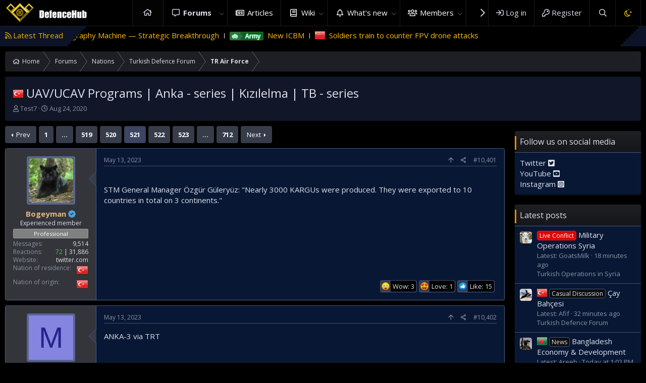

--- FILE ---
content_type: text/html; charset=utf-8
request_url: https://defencehub.live/threads/uav-ucav-programs-anka-series-k%C4%B1z%C4%B1lelma-tb-series.6/page-521
body_size: 24846
content:
<!DOCTYPE html>
<html id="XF" lang="en-US" dir="LTR"
	data-app="public"
	data-template="thread_view"
	data-container-key="node-112"
	data-content-key="thread-6"
	data-logged-in="false"
	data-cookie-prefix="xf_"
	data-csrf="1768947568,18f54e8adedc227b1c023156e3bc628d"
	class="has-no-js template-thread_view"
	>
<head>
	
	<meta charset="utf-8" />
	<meta http-equiv="X-UA-Compatible" content="IE=Edge" />
	<meta name="viewport" content="width=device-width, initial-scale=1, viewport-fit=cover">

	
	
	

	<title>UAV/UCAV Programs | Anka - series | Kızılelma | TB - series | Page 521 | DefenceHub | Global Military &amp; Security Forum</title>

	<link rel="manifest" href="/webmanifest.php">
	
		<meta name="theme-color" content="#000001" />
	

	<meta name="apple-mobile-web-app-title" content="DefenceHub">
	
		<link rel="apple-touch-icon" href="/data/assets/logo/lOGO7_192.png">
	

	
		
		<meta name="description" content="STM General Manager Özgür Güleryüz: &quot;Nearly 3000 KARGUs were produced. They were exported to 10 countries in total on 3 continents.&quot;" />
		<meta property="og:description" content="STM General Manager Özgür Güleryüz: &quot;Nearly 3000 KARGUs were produced. They were exported to 10 countries in total on 3 continents.&quot;" />
		<meta property="twitter:description" content="STM General Manager Özgür Güleryüz: &quot;Nearly 3000 KARGUs were produced. They were exported to 10 countries in total on 3 continents.&quot;" />
	
	
		<meta property="og:url" content="https://defencehub.live/threads/uav-ucav-programs-anka-series-k%C4%B1z%C4%B1lelma-tb-series.6/" />
	
		<link rel="canonical" href="https://defencehub.live/threads/uav-ucav-programs-anka-series-k%C4%B1z%C4%B1lelma-tb-series.6/page-521" />
	
		
		<meta property="og:image" content="/proxy.php?image=https%3A%2F%2Fwww.ssb.gov.tr%2FImages%2FUploads%2FMyContents%2FL_20170602122914927121.jpg&amp;hash=966ac5f76b2d961aa889e1aa3db2c367" />
		<meta property="twitter:image" content="/proxy.php?image=https%3A%2F%2Fwww.ssb.gov.tr%2FImages%2FUploads%2FMyContents%2FL_20170602122914927121.jpg&amp;hash=966ac5f76b2d961aa889e1aa3db2c367" />
		<meta property="twitter:card" content="summary" />
	
	
		<link rel="prev" href="/threads/uav-ucav-programs-anka-series-k%C4%B1z%C4%B1lelma-tb-series.6/page-520" />
	
		<link rel="next" href="/threads/uav-ucav-programs-anka-series-k%C4%B1z%C4%B1lelma-tb-series.6/page-522" />
	
		
<script>document.documentElement.className+=' has-no-fa-brands';</script>

	

	
		
	
	
	<meta property="og:site_name" content="DefenceHub | Global Military &amp; Security Forum" />


	
	
		
	
	
	<meta property="og:type" content="website" />


	
	
		
	
	
	
		<meta property="og:title" content="UAV/UCAV Programs | Anka - series | Kızılelma | TB - series" />
		<meta property="twitter:title" content="UAV/UCAV Programs | Anka - series | Kızılelma | TB - series" />
	


	
	
	
	

	
	

	



	




	<link rel="stylesheet" href="/css.php?css=public%3Anormalize.css%2Cpublic%3Afa.css%2Cpublic%3Acore.less%2Cpublic%3Aapp.less&amp;s=4&amp;l=1&amp;d=1755521520&amp;k=834275a3eed524a8667931808ff2cadcddac6bbd" />

	<link rel="stylesheet" href="/css.php?css=public%3Abb_code.less%2Cpublic%3Alightbox.less%2Cpublic%3Amessage.less%2Cpublic%3Ashare_controls.less%2Cpublic%3Asiropu_ads_manager_ad.less%2Cpublic%3Asv_contentratings.less%2Cpublic%3Axentr_base.less%2Cpublic%3Axentr_footer.less%2Cpublic%3Axentr_newsTicker_widget.less%2Cpublic%3Axentr_sidebar_visitor_card.less%2Cpublic%3Aextra.less&amp;s=4&amp;l=1&amp;d=1755521520&amp;k=af930dbf331befa90fb1a1cec344f13a9c054232" />

	
		<script src="/js/xf/preamble.min.js?_v=16b018d5"></script>
	


	
		<link rel="icon" type="image/png" href="https://defencehub.live/images/fav5.png" sizes="32x32" />
	
	
		<link href='//fonts.googleapis.com/css?family=Open+Sans:300,400,600,700' rel='stylesheet' type='text/css'>
	
	
	<script async src="https://www.googletagmanager.com/gtag/js?id=UA-169406011-2"></script>
	<script>
		window.dataLayer = window.dataLayer || [];
		function gtag(){dataLayer.push(arguments);}
		gtag('js', new Date());
		gtag('config', 'UA-169406011-2', {
			// 
			
			
		});
	</script>

	
	<script async src="https://pagead2.googlesyndication.com/pagead/js/adsbygoogle.js?client=ca-pub-4753921603202146"
     crossorigin="anonymous"></script>
		

	

		
			
		

		
	


</head>
<body data-template="thread_view">

	

		
			
		

		
	


	

		
			
		

		
	

	

<div class="p-pageWrapper" id="top">




<header class="p-header gradient" id="header">
	
	<div class="p-header-inner">
		<div class="p-header-content">

			<div class="p-header-logo p-header-logo--image">
				<a href="https://defencehub.live">
					<img src="/images/logodefence2.png" srcset="/images/logodefence2.png 2x" alt="DefenceHub | Global Military &amp; Security Forum"
						width="" height="" />
				</a>
			</div>
			
				
    

        <div class="search-box">
            <input type="text" class="input" name="keywords" id="search-typed" placeholder="Search" aria-label="Search" form="search" data-menu-autofocus="true" />
            <div class="btn-group" role="group">
				
				<button type="submit" class="button--primary button" form="search" aria-label="More options" aria-expanded="false" data-xf-init="tooltip" title="Search" aria-haspopup="true"><span class="button-text">
					<i class="fa--xf far fa-search" aria-hidden="true"></i>
				</span></button>
					
				<button type="button" class="button--link button--small menuTrigger button" data-xf-click="menu" aria-label="More options" aria-expanded="false" data-xf-init="tooltip" title="Advanced search" aria-haspopup="true"><span class="button-text">
					<i class="fa--xf far fa-angle-down" aria-hidden="true"></i>
				</span></button>
				<div class="menu menu--structural search" data-menu="menu" aria-hidden="true">
                    <form action="/search/search" id="search" method="post" class="menu-content" data-xf-init="quick-search">

						
						
							<div class="menu-row">
								
			<select name="constraints" class="js-quickSearch-constraint input" aria-label="Search within">
				<option value="">Everywhere</option>
<option value="{&quot;search_type&quot;:&quot;post&quot;}">Threads</option>
<option value="{&quot;search_type&quot;:&quot;post&quot;,&quot;c&quot;:{&quot;nodes&quot;:[112],&quot;child_nodes&quot;:1}}">This forum</option>
<option value="{&quot;search_type&quot;:&quot;post&quot;,&quot;c&quot;:{&quot;thread&quot;:6}}">This thread</option>

			</select>
		
							</div>
						

						
						<div class="menu-row">
							<label class="iconic"><input type="checkbox"  name="c[title_only]" value="1" /><i aria-hidden="true"></i><span class="iconic-label">Search titles only</span></label>

						</div>
						
						<div class="menu-row">
							<div class="inputGroup">
								<span class="inputGroup-text" id="ctrl_search_menu_by_member">By:</span>
								<input type="text" class="input" name="c[users]" data-xf-init="auto-complete" placeholder="Member" aria-labelledby="ctrl_search_menu_by_member" />
							</div>
						</div>
						<div class="menu-footer">
							<span class="menu-footer-controls">
								<button type="submit" class="button--primary button button--icon button--icon--search"><span class="button-text">Search</span></button>
								<a href="/search/" class="button"><span class="button-text">Advanced search…</span></a>
							</span>
						</div>

						<input type="hidden" name="_xfToken" value="1768947568,18f54e8adedc227b1c023156e3bc628d" />
					</form>
				</div>
            </div>
        </div>
		
    

			
			
			

			
	

		
			
		

		
	


		</div>
	</div>
</header>





	<div class="p-navSticky p-navSticky--primary" data-xf-init="sticky-header">
		
	<nav class="p-nav gradient">
		<div class="p-nav-inner">
			<a class="p-nav-menuTrigger" data-xf-click="off-canvas" data-menu=".js-headerOffCanvasMenu" role="button" tabindex="0">
				<i aria-hidden="true"></i>
				<span class="p-nav-menuText">Menu</span>
			</a>

			<div class="p-nav-smallLogo">
				<a href="https://defencehub.live">
					<img src="/images/logodefence2.png" srcset="/images/logodefence2.png 2x" alt="DefenceHub | Global Military &amp; Security Forum"
						width="" height="" />
				</a>
			</div>

			<div class="p-nav-scroller hScroller" data-xf-init="h-scroller" data-auto-scroll=".p-navEl.is-selected">
				<div class="hScroller-scroll">
					<ul class="p-nav-list js-offCanvasNavSource">
					
						<li>
							
	<div class="p-navEl " >
		

			
	
	<a href="https://defencehub.com/"
		class="p-navEl-link "
		
		data-xf-key="1"
		data-nav-id="home">Home</a>


			

		
		
	</div>

						</li>
					
						<li>
							
	<div class="p-navEl is-selected" data-has-children="true">
		

			
	
	<a href="/"
		class="p-navEl-link p-navEl-link--splitMenu "
		
		
		data-nav-id="forums">Forums</a>


			<a data-xf-key="2"
				data-xf-click="menu"
				data-menu-pos-ref="< .p-navEl"
				class="p-navEl-splitTrigger"
				role="button"
				tabindex="0"
				aria-label="Toggle expanded"
				aria-expanded="false"
				aria-haspopup="true"></a>

		
		
			<div class="menu menu--structural" data-menu="menu" aria-hidden="true">
				<div class="menu-content">
					
						
	
	
	<a href="/whats-new/posts/"
		class="menu-linkRow u-indentDepth0 js-offCanvasCopy "
		
		
		data-nav-id="newPosts">New posts</a>

	

					
						
	
	
	<a href="/search/?type=post"
		class="menu-linkRow u-indentDepth0 js-offCanvasCopy "
		
		
		data-nav-id="searchForums">Search forums</a>

	

					
				</div>
			</div>
		
	</div>

						</li>
					
						<li>
							
	<div class="p-navEl " >
		

			
	
	<a href="https://defencehub.live/forums/news-test.238/"
		class="p-navEl-link "
		
		data-xf-key="3"
		data-nav-id="articles">Articles</a>


			

		
		
	</div>

						</li>
					
						<li>
							
	<div class="p-navEl " data-has-children="true">
		

			
	
	<a href="/militarydatabase/"
		class="p-navEl-link p-navEl-link--splitMenu "
		
		
		data-nav-id="EWRcarta">Wiki</a>


			<a data-xf-key="4"
				data-xf-click="menu"
				data-menu-pos-ref="< .p-navEl"
				class="p-navEl-splitTrigger"
				role="button"
				tabindex="0"
				aria-label="Toggle expanded"
				aria-expanded="false"
				aria-haspopup="true"></a>

		
		
			<div class="menu menu--structural" data-menu="menu" aria-hidden="true">
				<div class="menu-content">
					
						
	
	
	<a href="/militarydatabase/special/pages"
		class="menu-linkRow u-indentDepth0 js-offCanvasCopy "
		
		
		data-nav-id="EWRcarta_pages">Pages</a>

	

					
						
	
	
	<a href="/militarydatabase/special/activity/"
		class="menu-linkRow u-indentDepth0 js-offCanvasCopy "
		
		
		data-nav-id="EWRcarta_activity">Latest activity</a>

	

					
				</div>
			</div>
		
	</div>

						</li>
					
						<li>
							
	<div class="p-navEl " data-has-children="true">
		

			
	
	<a href="/whats-new/"
		class="p-navEl-link p-navEl-link--splitMenu "
		
		
		data-nav-id="whatsNew">What's new</a>


			<a data-xf-key="5"
				data-xf-click="menu"
				data-menu-pos-ref="< .p-navEl"
				class="p-navEl-splitTrigger"
				role="button"
				tabindex="0"
				aria-label="Toggle expanded"
				aria-expanded="false"
				aria-haspopup="true"></a>

		
		
			<div class="menu menu--structural" data-menu="menu" aria-hidden="true">
				<div class="menu-content">
					
						
	
	
	<a href="/whats-new/posts/"
		class="menu-linkRow u-indentDepth0 js-offCanvasCopy "
		 rel="nofollow"
		
		data-nav-id="whatsNewPosts">New posts</a>

	

					
						
	
	
	<a href="/whats-new/profile-posts/"
		class="menu-linkRow u-indentDepth0 js-offCanvasCopy "
		 rel="nofollow"
		
		data-nav-id="whatsNewProfilePosts">New profile posts</a>

	

					
						
	
	
	<a href="/whats-new/latest-activity"
		class="menu-linkRow u-indentDepth0 js-offCanvasCopy "
		 rel="nofollow"
		
		data-nav-id="latestActivity">Latest activity</a>

	

					
				</div>
			</div>
		
	</div>

						</li>
					
						<li>
							
	<div class="p-navEl " data-has-children="true">
		

			
	
	<a href="/members/"
		class="p-navEl-link p-navEl-link--splitMenu "
		
		
		data-nav-id="members">Members</a>


			<a data-xf-key="6"
				data-xf-click="menu"
				data-menu-pos-ref="< .p-navEl"
				class="p-navEl-splitTrigger"
				role="button"
				tabindex="0"
				aria-label="Toggle expanded"
				aria-expanded="false"
				aria-haspopup="true"></a>

		
		
			<div class="menu menu--structural" data-menu="menu" aria-hidden="true">
				<div class="menu-content">
					
						
	
	
	<a href="/online/"
		class="menu-linkRow u-indentDepth0 js-offCanvasCopy "
		
		
		data-nav-id="currentVisitors">Current visitors</a>

	

					
						
	
	
	<a href="/whats-new/profile-posts/"
		class="menu-linkRow u-indentDepth0 js-offCanvasCopy "
		 rel="nofollow"
		
		data-nav-id="newProfilePosts">New profile posts</a>

	

					
						
	
	
	<a href="/search/?type=profile_post"
		class="menu-linkRow u-indentDepth0 js-offCanvasCopy "
		
		
		data-nav-id="searchProfilePosts">Search profile posts</a>

	

					
						
	
	
	<a href="/verification/"
		class="menu-linkRow u-indentDepth0 js-offCanvasCopy "
		
		
		data-nav-id="verified_users">Verified members</a>

	

					
				</div>
			</div>
		
	</div>

						</li>
					
						<li>
							
	<div class="p-navEl " >
		

			
	
	<a href="https://defencehub.com/"
		class="p-navEl-link "
		
		data-xf-key="7"
		data-nav-id="defencehubcom">DefenceHub.com</a>


			

		
		
	</div>

						</li>
					
					</ul>
				</div>
			</div>

			<div class="p-nav-opposite">
				<div class="p-navgroup p-account p-navgroup--guest">
					
						<a href="/login/" class="p-navgroup-link p-navgroup-link--textual p-navgroup-link--logIn"
							data-xf-click="overlay" data-follow-redirects="on">
							<span class="p-navgroup-linkText">Log in</span>
						</a>
						
							<a href="/register/" class="p-navgroup-link p-navgroup-link--textual p-navgroup-link--register"
								data-xf-click="overlay" data-follow-redirects="on">
								<span class="p-navgroup-linkText">Register</span>
							</a>
						
					
					
				</div>

				<div class="p-navgroup p-discovery">
					<a href="/whats-new/"
						class="p-navgroup-link p-navgroup-link--iconic p-navgroup-link--whatsnew"
						aria-label="What&#039;s new"
						title="What&#039;s new">
						<i aria-hidden="true"></i>
						<span class="p-navgroup-linkText">What's new</span>
					</a>
					
					
					

					
						<a href="/search/"
							class="p-navgroup-link p-navgroup-link--iconic p-navgroup-link--search"
							data-xf-click="menu"
							data-xf-key="/"
							aria-label="Search"
							aria-expanded="false"
							aria-haspopup="true"
							title="Search">
							<i aria-hidden="true"></i>
							<span class="p-navgroup-linkText">Search</span>
						</a>
						<div class="menu menu--structural menu--wide" data-menu="menu" aria-hidden="true">
							<form action="/search/search" method="post"
								class="menu-content"
								data-xf-init="quick-search">

								<h3 class="menu-header">Search</h3>
								
								<div class="menu-row">
									
										<div class="inputGroup inputGroup--joined">
											<input type="text" class="input" name="keywords" placeholder="Search…" aria-label="Search" data-menu-autofocus="true" />
											
			<select name="constraints" class="js-quickSearch-constraint input" aria-label="Search within">
				<option value="">Everywhere</option>
<option value="{&quot;search_type&quot;:&quot;post&quot;}">Threads</option>
<option value="{&quot;search_type&quot;:&quot;post&quot;,&quot;c&quot;:{&quot;nodes&quot;:[112],&quot;child_nodes&quot;:1}}">This forum</option>
<option value="{&quot;search_type&quot;:&quot;post&quot;,&quot;c&quot;:{&quot;thread&quot;:6}}">This thread</option>

			</select>
		
										</div>
									
								</div>

								
								<div class="menu-row">
									<label class="iconic"><input type="checkbox"  name="c[title_only]" value="1" /><i aria-hidden="true"></i><span class="iconic-label">Search titles only</span></label>

								</div>
								
								<div class="menu-row">
									<div class="inputGroup">
										<span class="inputGroup-text" id="ctrl_search_menu_by_member">By:</span>
										<input type="text" class="input" name="c[users]" data-xf-init="auto-complete" placeholder="Member" aria-labelledby="ctrl_search_menu_by_member" />
									</div>
								</div>
								
<div class="menu-footer">
									<span class="menu-footer-controls">
										<button type="submit" class="button--primary button button--icon button--icon--search"><span class="button-text">Search</span></button>
										<a href="/search/" class="button"><span class="button-text">Advanced search…</span></a>
									</span>
								</div>

								<input type="hidden" name="_xfToken" value="1768947568,18f54e8adedc227b1c023156e3bc628d" />
							</form>
						</div>
					

	
		
			<a href="/misc/style?style_id=4&amp;_xfRedirect=https%3A%2F%2Fdefencehub.live%2Fthreads%2Fuav-ucav-programs-anka-series-k%25C4%25B1z%25C4%25B1lelma-tb-series.6%2Fpage-521&amp;t=1768947568%2C18f54e8adedc227b1c023156e3bc628d" class="p-navgroup-link cxf-style-switch" data-xf-init="tooltip" data-original-title="Switch mode"></a>
		
		
	

				</div>
			</div>
		</div>
	</nav>

		<div class="xtr-progress-bar"></div>
	</div>
	


<div class="offCanvasMenu offCanvasMenu--nav js-headerOffCanvasMenu" data-menu="menu" aria-hidden="true" data-ocm-builder="navigation">
	<div class="offCanvasMenu-backdrop" data-menu-close="true"></div>
	<div class="offCanvasMenu-content">
		<div class="offCanvasMenu-header">
			Menu
			<a class="offCanvasMenu-closer" data-menu-close="true" role="button" tabindex="0" aria-label="Close"></a>
		</div>
		
			<div class="p-offCanvasRegisterLink">
				<div class="offCanvasMenu-linkHolder">
					<a href="/login/" class="offCanvasMenu-link" data-xf-click="overlay" data-menu-close="true">
						Log in
					</a>
				</div>
				<hr class="offCanvasMenu-separator" />
				
					<div class="offCanvasMenu-linkHolder">
						<a href="/register/" class="offCanvasMenu-link" data-xf-click="overlay" data-menu-close="true">
							Register
						</a>
					</div>
					<hr class="offCanvasMenu-separator" />
				
			</div>
		
		<div class="js-offCanvasNavTarget"></div>
		<div class="offCanvasMenu-installBanner js-installPromptContainer" style="display: none;" data-xf-init="install-prompt">
			<div class="offCanvasMenu-installBanner-header">Install the app</div>
			<button type="button" class="js-installPromptButton button"><span class="button-text">Install</span></button>
		</div>
	</div>
</div>





		

<div class="new-tickers-wrap">
	<div class="new-tickers p-body-inner">
		<div class="new-tickers-stairs left red">
			<div class="new-tickers-stair"></div>
			<div class="new-tickers-stair"></div>
			<div class="new-tickers-stair"></div>
			<div class="new-tickers-stair"></div>
			<div class="new-tickers-stair"></div>
			<div class="new-tickers-stair"></div>
			<div class="new-tickers-stair"></div>
			<div class="new-tickers-stair"></div>
		</div>

		<div class="new-tickers-stairs right blue">
			<div class="new-tickers-stair"></div>
			<div class="new-tickers-stair"></div>
			<div class="new-tickers-stair"></div>
			<div class="new-tickers-stair"></div>
			<div class="new-tickers-stair"></div>
			<div class="new-tickers-stair"></div>
			<div class="new-tickers-stair"></div>
			<div class="new-tickers-stair"></div>
		</div>
		
		<div class="live-news-widget-title-wrap">
			
			<p class="live-news-widget-title">Latest Thread</p>
		</div>

		<div id="xentr-live-ticker" class="new-tickers-text-wrap">
			<ul id="xtr-live-ticker">
			
			
				<li>
					
						<span><span class="prefix_un" dir="auto">UN</span><span class="label-append">&nbsp;</span> 
							<a href="/threads/trump%E2%80%99s-%E2%80%98board-of-peace%E2%80%99.21681/" class="" data-tp-primary="on" data-xf-init="preview-tooltip" data-preview-url="/threads/trump%E2%80%99s-%E2%80%98board-of-peace%E2%80%99.21681/preview">Trump’s ‘Board of Peace’</a>
						</span>				
					</li>
			
			
				<li>
					
						<span><span class="prefix_ukraine" dir="auto">Ukraine</span><span class="label-append">&nbsp;</span> 
							<a href="/threads/modernized-air-defense-system-shilka-23-4m-a1.21679/" class="" data-tp-primary="on" data-xf-init="preview-tooltip" data-preview-url="/threads/modernized-air-defense-system-shilka-23-4m-a1.21679/preview">Modernized air defense system Shilka 23-4M-A1</a>
						</span>				
					</li>
			
			
				<li>
					
						<span> 
							<a href="/threads/china%E2%80%99s-own-euv-lithography-machine-%E2%80%94-strategic-breakthrough.21675/" class="" data-tp-primary="on" data-xf-init="preview-tooltip" data-preview-url="/threads/china%E2%80%99s-own-euv-lithography-machine-%E2%80%94-strategic-breakthrough.21675/preview">China’s own EUV Lithography Machine — Strategic Breakthrough</a>
						</span>				
					</li>
			
			
				<li>
					
						<span><span class="unlimitedLabel label label--2" dir="auto">Army</span><span class="label-append">&nbsp;</span> 
							<a href="/threads/new-icbm.21674/" class="" data-tp-primary="on" data-xf-init="preview-tooltip" data-preview-url="/threads/new-icbm.21674/preview">New ICBM</a>
						</span>				
					</li>
			
			
				<li>
					
						<span><span class="prefix_china" dir="auto">China</span><span class="label-append">&nbsp;</span> 
							<a href="/threads/soldiers-train-to-counter-fpv-drone-attacks.21673/" class="" data-tp-primary="on" data-xf-init="preview-tooltip" data-preview-url="/threads/soldiers-train-to-counter-fpv-drone-attacks.21673/preview">Soldiers train to counter FPV drone attacks</a>
						</span>				
					</li>
			
			</ul>
		</div>
	</div>
</div>

	
<div class="p-body">
	<div class="p-body-inner">
		<!--XF:EXTRA_OUTPUT-->

		
		
		<!--XENTR:QUICK_TOUCH-->
		

		

		

		
	

		
			
		

		
	


		
		
		
		<div class='breadcrumb-content'>
			
	
		<ul class="p-breadcrumbs "
			itemscope itemtype="https://schema.org/BreadcrumbList">
		
			

			
			
				
				
	<li itemprop="itemListElement" itemscope itemtype="https://schema.org/ListItem">
		<a href="https://defencehub.com/" itemprop="item">
			<span itemprop="name">Home</span>
		</a>
		<meta itemprop="position" content="1" />
	</li>

			

			
				
				
	<li itemprop="itemListElement" itemscope itemtype="https://schema.org/ListItem">
		<a href="/" itemprop="item">
			<span itemprop="name">Forums</span>
		</a>
		<meta itemprop="position" content="2" />
	</li>

			
			
				
				
	<li itemprop="itemListElement" itemscope itemtype="https://schema.org/ListItem">
		<a href="/#nations.107" itemprop="item">
			<span itemprop="name">Nations</span>
		</a>
		<meta itemprop="position" content="3" />
	</li>

			
				
				
	<li itemprop="itemListElement" itemscope itemtype="https://schema.org/ListItem">
		<a href="/forums/turkish-defence-forum.74/" itemprop="item">
			<span itemprop="name">Turkish Defence Forum</span>
		</a>
		<meta itemprop="position" content="4" />
	</li>

			
				
				
	<li itemprop="itemListElement" itemscope itemtype="https://schema.org/ListItem">
		<a href="/forums/tr-air-force.112/" itemprop="item">
			<span itemprop="name">TR Air Force</span>
		</a>
		<meta itemprop="position" content="5" />
	</li>

			

		
		</ul>
	

		</div>	
		
			
		
		
	

		
			
		

		
	


		

		
	<noscript><div class="blockMessage blockMessage--important blockMessage--iconic u-noJsOnly">JavaScript is disabled. For a better experience, please enable JavaScript in your browser before proceeding.</div></noscript>

		
	<div class="blockMessage blockMessage--important blockMessage--iconic js-browserWarning" style="display: none">You are using an out of date browser. It  may not display this or other websites correctly.<br />You should upgrade or use an <a href="https://www.google.com/chrome/" target="_blank" rel="noopener">alternative browser</a>.</div>


		
			<div class="p-body-header">
			
				
					<div class="p-title ">
					
						
							<h1 class="p-title-value"><a href="/forums/tr-air-force.112/?prefix_id=27" class="labelLink" rel="nofollow"><span class="prefix_turkiye" dir="auto">TR</span></a><span class="label-append">&nbsp;</span>UAV/UCAV Programs | Anka - series | Kızılelma | TB - series</h1>
						
						
					
					</div>
				

				
					<div class="p-description">
	<ul class="listInline listInline--bullet">
		<li>
			<i class="fa--xf far fa-user" aria-hidden="true" title="Thread starter"></i>
			<span class="u-srOnly">Thread starter</span>

			<a href="/members/test7.8/" class="username  u-concealed" dir="auto" itemprop="name" data-user-id="8" data-xf-init="member-tooltip"><span class="username--moderator username--admin">Test7</span></a>
		</li>
		<li>
			<i class="fa--xf far fa-clock" aria-hidden="true" title="Start date"></i>
			<span class="u-srOnly">Start date</span>

			<a href="/threads/uav-ucav-programs-anka-series-k%C4%B1z%C4%B1lelma-tb-series.6/" class="u-concealed"><time  class="u-dt" dir="auto" datetime="2020-08-24T09:05:03-0500" data-time="1598277903" data-date-string="Aug 24, 2020" data-time-string="9:05 AM" title="Aug 24, 2020 at 9:05 AM">Aug 24, 2020</time></a>
		</li>


		
	</ul>
</div>
				
			
			</div>
		

		<div class="p-body-main p-body-main--withSidebar ">
			
			<div class="p-body-contentCol"></div>
			
				<div class="p-body-sidebarCol"></div>
			

			

			<div class="p-body-content">
				
				
	

		
			
		

		
	


				<div class="p-body-pageContent">












	
	
	
		
	
	
	


	
	
	
		
	
	
	


	
	
		
	
	
	


	
	
		
	
	
	


	








	



	



	







	



	

	
		
	








	

		
			
		

		
	













	

		
			
		

		
	



	

		
			
		

		
	



<div class="block block--messages" data-xf-init="" data-type="post" data-href="/inline-mod/" data-search-target="*">

	<span class="u-anchorTarget" id="posts"></span>

	
		
	

	

	<div class="block-outer"><div class="block-outer-main"><nav class="pageNavWrapper pageNavWrapper--mixed ">



<div class="pageNav pageNav--skipStart pageNav--skipEnd">
	
		<a href="/threads/uav-ucav-programs-anka-series-k%C4%B1z%C4%B1lelma-tb-series.6/page-520" class="pageNav-jump pageNav-jump--prev">Prev</a>
	

	<ul class="pageNav-main">
		

	
		<li class="pageNav-page "><a href="/threads/uav-ucav-programs-anka-series-k%C4%B1z%C4%B1lelma-tb-series.6/">1</a></li>
	


		
			
				<li class="pageNav-page pageNav-page--skip pageNav-page--skipStart">
					<a data-xf-init="tooltip" title="Go to page"
						data-xf-click="menu"
						role="button" tabindex="0" aria-expanded="false" aria-haspopup="true">…</a>
					

	<div class="menu menu--pageJump" data-menu="menu" aria-hidden="true">
		<div class="menu-content">
			<h4 class="menu-header">Go to page</h4>
			<div class="menu-row" data-xf-init="page-jump" data-page-url="/threads/uav-ucav-programs-anka-series-k%C4%B1z%C4%B1lelma-tb-series.6/page-%page%">
				<div class="inputGroup inputGroup--numbers">
					<div class="inputGroup inputGroup--numbers inputNumber" data-xf-init="number-box"><input type="number" pattern="\d*" class="input input--number js-numberBoxTextInput input input--numberNarrow js-pageJumpPage" value="518"  min="1" max="712" step="1" required="required" data-menu-autofocus="true" /></div>
					<span class="inputGroup-text"><button type="button" class="js-pageJumpGo button"><span class="button-text">Go</span></button></span>
				</div>
			</div>
		</div>
	</div>

				</li>
			
		

		
			

	
		<li class="pageNav-page pageNav-page--earlier"><a href="/threads/uav-ucav-programs-anka-series-k%C4%B1z%C4%B1lelma-tb-series.6/page-519">519</a></li>
	

		
			

	
		<li class="pageNav-page pageNav-page--earlier"><a href="/threads/uav-ucav-programs-anka-series-k%C4%B1z%C4%B1lelma-tb-series.6/page-520">520</a></li>
	

		
			

	
		<li class="pageNav-page pageNav-page--current "><a href="/threads/uav-ucav-programs-anka-series-k%C4%B1z%C4%B1lelma-tb-series.6/page-521">521</a></li>
	

		
			

	
		<li class="pageNav-page pageNav-page--later"><a href="/threads/uav-ucav-programs-anka-series-k%C4%B1z%C4%B1lelma-tb-series.6/page-522">522</a></li>
	

		
			

	
		<li class="pageNav-page pageNav-page--later"><a href="/threads/uav-ucav-programs-anka-series-k%C4%B1z%C4%B1lelma-tb-series.6/page-523">523</a></li>
	

		

		
			
				<li class="pageNav-page pageNav-page--skip pageNav-page--skipEnd">
					<a data-xf-init="tooltip" title="Go to page"
						data-xf-click="menu"
						role="button" tabindex="0" aria-expanded="false" aria-haspopup="true">…</a>
					

	<div class="menu menu--pageJump" data-menu="menu" aria-hidden="true">
		<div class="menu-content">
			<h4 class="menu-header">Go to page</h4>
			<div class="menu-row" data-xf-init="page-jump" data-page-url="/threads/uav-ucav-programs-anka-series-k%C4%B1z%C4%B1lelma-tb-series.6/page-%page%">
				<div class="inputGroup inputGroup--numbers">
					<div class="inputGroup inputGroup--numbers inputNumber" data-xf-init="number-box"><input type="number" pattern="\d*" class="input input--number js-numberBoxTextInput input input--numberNarrow js-pageJumpPage" value="524"  min="1" max="712" step="1" required="required" data-menu-autofocus="true" /></div>
					<span class="inputGroup-text"><button type="button" class="js-pageJumpGo button"><span class="button-text">Go</span></button></span>
				</div>
			</div>
		</div>
	</div>

				</li>
			
		

		

	
		<li class="pageNav-page "><a href="/threads/uav-ucav-programs-anka-series-k%C4%B1z%C4%B1lelma-tb-series.6/page-712">712</a></li>
	

	</ul>

	
		<a href="/threads/uav-ucav-programs-anka-series-k%C4%B1z%C4%B1lelma-tb-series.6/page-522" class="pageNav-jump pageNav-jump--next">Next</a>
	
</div>

<div class="pageNavSimple">
	
		<a href="/threads/uav-ucav-programs-anka-series-k%C4%B1z%C4%B1lelma-tb-series.6/"
			class="pageNavSimple-el pageNavSimple-el--first"
			data-xf-init="tooltip" title="First">
			<i aria-hidden="true"></i> <span class="u-srOnly">First</span>
		</a>
		<a href="/threads/uav-ucav-programs-anka-series-k%C4%B1z%C4%B1lelma-tb-series.6/page-520" class="pageNavSimple-el pageNavSimple-el--prev">
			<i aria-hidden="true"></i> Prev
		</a>
	

	<a class="pageNavSimple-el pageNavSimple-el--current"
		data-xf-init="tooltip" title="Go to page"
		data-xf-click="menu" role="button" tabindex="0" aria-expanded="false" aria-haspopup="true">
		521 of 712
	</a>
	

	<div class="menu menu--pageJump" data-menu="menu" aria-hidden="true">
		<div class="menu-content">
			<h4 class="menu-header">Go to page</h4>
			<div class="menu-row" data-xf-init="page-jump" data-page-url="/threads/uav-ucav-programs-anka-series-k%C4%B1z%C4%B1lelma-tb-series.6/page-%page%">
				<div class="inputGroup inputGroup--numbers">
					<div class="inputGroup inputGroup--numbers inputNumber" data-xf-init="number-box"><input type="number" pattern="\d*" class="input input--number js-numberBoxTextInput input input--numberNarrow js-pageJumpPage" value="521"  min="1" max="712" step="1" required="required" data-menu-autofocus="true" /></div>
					<span class="inputGroup-text"><button type="button" class="js-pageJumpGo button"><span class="button-text">Go</span></button></span>
				</div>
			</div>
		</div>
	</div>


	
		<a href="/threads/uav-ucav-programs-anka-series-k%C4%B1z%C4%B1lelma-tb-series.6/page-522" class="pageNavSimple-el pageNavSimple-el--next">
			Next <i aria-hidden="true"></i>
		</a>
		<a href="/threads/uav-ucav-programs-anka-series-k%C4%B1z%C4%B1lelma-tb-series.6/page-712"
			class="pageNavSimple-el pageNavSimple-el--last"
			data-xf-init="tooltip" title="Last">
			<i aria-hidden="true"></i> <span class="u-srOnly">Last</span>
		</a>
	
</div>

</nav>



</div></div>

	

	
		
	<div class="block-outer js-threadStatusField"></div>

	

	<div class="block-container lbContainer"
		data-xf-init="lightbox select-to-quote"
		data-message-selector=".js-post"
		data-lb-id="thread-6"
		data-lb-universal="0">

		<div class="block-body js-replyNewMessageContainer">
			
				


	

		
			
		

		
	



					

					
						

	

	

	
	<article class="message message--post js-post  js-inlineModContainer  "
		data-author="Bogeyman"
		data-content="post-267903"
		id="js-post-267903">

		<span class="u-anchorTarget" id="post-267903"></span>

		
			<div class="message-inner">
				
					<div class="message-cell message-cell--user">
						

	<section itemscope itemtype="https://schema.org/Person" class="message-user">
		<div class="message-avatar ">
			<div class="message-avatar-wrapper">
				<a href="/members/bogeyman.158/" class="avatar avatar--m" data-user-id="158" data-xf-init="member-tooltip">
			<img src="/data/avatars/m/0/158.jpg?1600723442" srcset="/data/avatars/l/0/158.jpg?1600723442 2x" alt="Bogeyman" class="avatar-u158-m" width="96" height="96" loading="lazy" itemprop="image" /> 
		</a>
				
			</div>
		</div>
		<div class="xtr-message-container">
			<div class="message-userDetails">
				<h4 class="message-name"><a href="/members/bogeyman.158/" class="username " dir="auto" itemprop="name" data-user-id="158" data-xf-init="member-tooltip" itemprop="name"><span class="username--style6 username--moderator">Bogeyman&nbsp;<i class="fas fa-badge-check" style="color:#47a7eb" data-offsetx="-8" data-xf-init="tooltip" data-original-title="Bogeyman is verified member." ></i></span></a>
									
				</h4>
				<h5 class="userTitle message-userTitle" dir="auto" itemprop="jobTitle">Experienced member</h5>
				<div class="userBanner userBanner userBanner--gray message-userBanner" itemprop="jobTitle"><span class="userBanner-before"></span><strong>Professional</strong><span class="userBanner-after"></span></div>

			</div>
			
				
				
					<div class="message-userExtras ">
					
						
						
							<dl class="pairs pairs--justified">
								<dt>Messages</dt>
								<dd>9,514</dd>
							</dl>
						
						
						


	
	

	
		
			

			<dl class="pairs pairs--justified">
				<dt title="Reactions received">Reactions</dt>

				<dd class="rating-summary ">
					
						
							
						
							
						
							
								<span class="rating-summary__count">
									<a href="/members/bogeyman.158/ratings?reaction_category_id=1"
									   rel="nofollow"
									   class="sv-rating-type-category1--text"
									   title="Positive 72"
									   data-xf-click="overlay" data-cache="false"
                                    >72</a>
								</span>
							
						
							
								<span class="rating-summary__count">
									<a href="/members/bogeyman.158/ratings?reaction_category_id=3"
									   rel="nofollow"
									   class="sv-rating-type-category3--text"
									   title="Neutral 31,886"
									   data-xf-click="overlay" data-cache="false"
                                    >31,886</a>
								</span>
							
						
					
				</dd>
			</dl>
		
	


						
						
						
						
							<dl class="pairs pairs--justified">
								<dt>Website</dt>
								<dd><a href="https://twitter.com/kimlikci_954" rel="nofollow" target="_blank">twitter.com</a></dd>
							</dl>
						
						
							

	
		
			

			
				<dl class="pairs pairs--justified" data-field="current_nation">
					<dt>Nation of residence</dt>
					<dd>
	
		
			<img src="https://defencehub.live/images/flags/Turkey.png" data-xf-init="tooltip" title="Turkey" alt="Turkey" />
		
	
</dd>
				</dl>
			
		
	
		
			

			
				<dl class="pairs pairs--justified" data-field="origin_nation">
					<dt>Nation of origin</dt>
					<dd>
	
		
			<img src="https://defencehub.live/images/flags/Turkey.png" data-xf-init="tooltip" title="Turkey" alt="Turkey" />
		
	
</dd>
				</dl>
			
		
	

							
						
					
					</div>
				
			
		</div>
		<span class="message-userArrow"></span>
	</section>

					</div>
				

				
					<div class="message-cell message-cell--main">
					
						<div class="message-main js-quickEditTarget">

							
								

	<header class="message-attribution message-attribution--split">
		<ul class="message-attribution-main listInline ">
			
			
			<li class="u-concealed">
				<a href="/threads/uav-ucav-programs-anka-series-k%C4%B1z%C4%B1lelma-tb-series.6/post-267903" rel="nofollow">
					<time  class="u-dt" dir="auto" datetime="2023-05-13T05:58:57-0500" data-time="1683975537" data-date-string="May 13, 2023" data-time-string="5:58 AM" title="May 13, 2023 at 5:58 AM" itemprop="datePublished">May 13, 2023</time>
				</a>
			</li>
			
		</ul>

		<ul class="message-attribution-opposite message-attribution-opposite--list ">
			
			
			<li>
				<a href="#top" class="button--scroll" data-xf-click="scroll-to">
					<i class="fa--xf far fa-arrow-up" aria-hidden="true"></i>
				</a>
			</li>
			<li>
				<a href="/threads/uav-ucav-programs-anka-series-k%C4%B1z%C4%B1lelma-tb-series.6/post-267903"
					class="message-attribution-gadget"
					data-xf-init="share-tooltip"
					data-href="/posts/267903/share"
					rel="nofollow">
					<i class="fa--xf far fa-share-alt" aria-hidden="true"></i>
				</a>
			</li>
			
			
				<li>
					<a href="/threads/uav-ucav-programs-anka-series-k%C4%B1z%C4%B1lelma-tb-series.6/post-267903" rel="nofollow">
						#10,401
					</a>
				</li>
			
		</ul>
	</header>

							

							<div class="message-content js-messageContent">
							

								
									
	
	
	

								

								
									

	<div class="message-userContent lbContainer js-lbContainer "
		data-lb-id="post-267903"
		data-lb-caption-desc="Bogeyman &middot; May 13, 2023 at 5:58 AM">

		

		<article class="message-body js-selectToQuote">
			
			
				
	

		
			
		

		
	

<div class="bbWrapper"><div class="bbMediaJustifier bbCode-tweet"
	  data-xf-init="tweet"
	  data-tweet-id="1657334708336840706"
	  data-lang="en-US"
	  data-theme="dark"
	  ><a href="https://twitter.com/i/web/status/1657334708336840706" rel="external" target="_blank">
	<i class="fab fa-twitter" aria-hidden="true"></i> https://twitter.com/i/web/status/1657334708336840706</a></div><br />
STM General Manager Özgür Güleryüz: &quot;Nearly 3000 KARGUs were produced. They were exported to 10 countries in total on 3 continents.&quot;</div>

	

		
			
		

		
	

			
			<div class="js-selectToQuoteEnd">&nbsp;</div>
			
		</article>

		

		
	</div>

								

								
									
	

								

								
									
	

		
			
		

		
	


	


	

		
			
		

		
	

								

							
							</div>

							
								
	<footer class="message-footer">
		
			<div class="message-actionBar actionBar">
				



	
	<div class="sv-rating-bar  js-ratingBar-post267903 sv-rating-bar--above-controls sv-rating-bar--menu-tooltip">
	
		
		
			
				
				
				
				
				<ul class="sv-rating-bar__ratings">
					
					
						
							
								
								
							
						
							
								
								
							
								
								
							
						
							
								
								
							
								
								
							
								
								
							
								
								
									
	

	<li class="sv-rating sv-rating--empty-list">
		<a 
		   rel="nofollow"
			title="Wow"			
		    rel="nofollow"
			data-cache="false">
			<div class="sv-rating__icon">
				
	

	
		<img src="[data-uri]"
			class="sv-rating-type-icon  sv-rating-type-icon4 sv-rating-type-icon--sprite sv-rating-type-icon--sprite4   sv-rating-type--small"
			alt="Wow"
			width="32" height="32"
			title="Wow"
			aria-hidden="true">
	

			</div>

			<div class="sv-rating__count">
				
					Wow:
				
				3
			</div>
		</a>
	</li>

								
							
								
								
							
								
								
									
	

	<li class="sv-rating sv-rating--empty-list">
		<a 
		   rel="nofollow"
			title="Love"			
		    rel="nofollow"
			data-cache="false">
			<div class="sv-rating__icon">
				
	

	
		<img src="[data-uri]"
			class="sv-rating-type-icon  sv-rating-type-icon2 sv-rating-type-icon--sprite sv-rating-type-icon--sprite2   sv-rating-type--small"
			alt="Love"
			width="32" height="32"
			title="Love"
			aria-hidden="true">
	

			</div>

			<div class="sv-rating__count">
				
					Love:
				
				1
			</div>
		</a>
	</li>

								
							
								
								
									
	

	<li class="sv-rating sv-rating--empty-list">
		<a 
		   rel="nofollow"
			title="Like"			
		    rel="nofollow"
			data-cache="false">
			<div class="sv-rating__icon">
				
	

	
		<img src="[data-uri]"
			class="sv-rating-type-icon  sv-rating-type-icon1 sv-rating-type-icon--sprite sv-rating-type-icon--sprite1   sv-rating-type--small"
			alt="Like"
			width="32" height="32"
			title="Like"
			aria-hidden="true">
	

			</div>

			<div class="sv-rating__count">
				
					Like:
				
				15
			</div>
		</a>
	</li>

								
							
						
					
				</ul>
			
		

		
			
		
	
	</div>
	




					
	

	

				
			</div>
		

							

		<div class="js-historyTarget message-historyTarget toggleTarget" data-href="trigger-href"></div>
	</footer>

							
						</div>

					
					</div>
				
			</div>
		
	</article>

	
	

					

					

				

	

		
			
		

		
	




	

		
			
		

		
	



					

					
						

	

	

	
	<article class="message message--post js-post  js-inlineModContainer  "
		data-author="MADDOG"
		data-content="post-267987"
		id="js-post-267987">

		<span class="u-anchorTarget" id="post-267987"></span>

		
			<div class="message-inner">
				
					<div class="message-cell message-cell--user">
						

	<section itemscope itemtype="https://schema.org/Person" class="message-user">
		<div class="message-avatar ">
			<div class="message-avatar-wrapper">
				<a href="/members/maddog.1751/" class="avatar avatar--m avatar--default avatar--default--dynamic" data-user-id="1751" data-xf-init="member-tooltip" style="background-color: #8585e0; color: #24248f">
			<span class="avatar-u1751-m">M</span> 
		</a>
				
			</div>
		</div>
		<div class="xtr-message-container">
			<div class="message-userDetails">
				<h4 class="message-name"><a href="/members/maddog.1751/" class="username " dir="auto" itemprop="name" data-user-id="1751" data-xf-init="member-tooltip" itemprop="name"><span class="username--style24">MADDOG</span></a>
									
				</h4>
				<h5 class="userTitle message-userTitle" dir="auto" itemprop="jobTitle">Contributor</h5>
				<div class="userBanner UserBanner correspondentBanner message-userBanner" itemprop="jobTitle"><span class="userBanner-before"></span><strong>Türkiye Correspondent</strong><span class="userBanner-after"></span></div>
<div class="userBanner userBanner userBanner--gray message-userBanner" itemprop="jobTitle"><span class="userBanner-before"></span><strong>Professional</strong><span class="userBanner-after"></span></div>

			</div>
			
				
				
					<div class="message-userExtras ">
					
						
						
							<dl class="pairs pairs--justified">
								<dt>Messages</dt>
								<dd>1,224</dd>
							</dl>
						
						
						


	
	

	
		
			

			<dl class="pairs pairs--justified">
				<dt title="Reactions received">Reactions</dt>

				<dd class="rating-summary ">
					
						
							
						
							
						
							
								<span class="rating-summary__count">
									<a href="/members/maddog.1751/ratings?reaction_category_id=1"
									   rel="nofollow"
									   class="sv-rating-type-category1--text"
									   title="Positive 33"
									   data-xf-click="overlay" data-cache="false"
                                    >33</a>
								</span>
							
						
							
								<span class="rating-summary__count">
									<a href="/members/maddog.1751/ratings?reaction_category_id=3"
									   rel="nofollow"
									   class="sv-rating-type-category3--text"
									   title="Neutral 8,047"
									   data-xf-click="overlay" data-cache="false"
                                    >8,047</a>
								</span>
							
						
					
				</dd>
			</dl>
		
	


						
						
						
						
						
							

	
		
			

			
				<dl class="pairs pairs--justified" data-field="current_nation">
					<dt>Nation of residence</dt>
					<dd>
	
		
			<img src="https://defencehub.live/images/flags/Turkey.png" data-xf-init="tooltip" title="Turkey" alt="Turkey" />
		
	
</dd>
				</dl>
			
		
	
		
			

			
				<dl class="pairs pairs--justified" data-field="origin_nation">
					<dt>Nation of origin</dt>
					<dd>
	
		
			<img src="https://defencehub.live/images/flags/Cyprus.png" data-xf-init="tooltip" title="Cyprus" alt="Cyprus" />
		
	
</dd>
				</dl>
			
		
	

							
								

	

							
						
					
					</div>
				
			
		</div>
		<span class="message-userArrow"></span>
	</section>

					</div>
				

				
					<div class="message-cell message-cell--main">
					
						<div class="message-main js-quickEditTarget">

							
								

	<header class="message-attribution message-attribution--split">
		<ul class="message-attribution-main listInline ">
			
			
			<li class="u-concealed">
				<a href="/threads/uav-ucav-programs-anka-series-k%C4%B1z%C4%B1lelma-tb-series.6/post-267987" rel="nofollow">
					<time  class="u-dt" dir="auto" datetime="2023-05-13T13:04:33-0500" data-time="1684001073" data-date-string="May 13, 2023" data-time-string="1:04 PM" title="May 13, 2023 at 1:04 PM" itemprop="datePublished">May 13, 2023</time>
				</a>
			</li>
			
		</ul>

		<ul class="message-attribution-opposite message-attribution-opposite--list ">
			
			
			<li>
				<a href="#top" class="button--scroll" data-xf-click="scroll-to">
					<i class="fa--xf far fa-arrow-up" aria-hidden="true"></i>
				</a>
			</li>
			<li>
				<a href="/threads/uav-ucav-programs-anka-series-k%C4%B1z%C4%B1lelma-tb-series.6/post-267987"
					class="message-attribution-gadget"
					data-xf-init="share-tooltip"
					data-href="/posts/267987/share"
					rel="nofollow">
					<i class="fa--xf far fa-share-alt" aria-hidden="true"></i>
				</a>
			</li>
			
			
				<li>
					<a href="/threads/uav-ucav-programs-anka-series-k%C4%B1z%C4%B1lelma-tb-series.6/post-267987" rel="nofollow">
						#10,402
					</a>
				</li>
			
		</ul>
	</header>

							

							<div class="message-content js-messageContent">
							

								
									
	
	
	

								

								
									

	<div class="message-userContent lbContainer js-lbContainer "
		data-lb-id="post-267987"
		data-lb-caption-desc="MADDOG &middot; May 13, 2023 at 1:04 PM">

		

		<article class="message-body js-selectToQuote">
			
			
				
	

		
			
		

		
	

<div class="bbWrapper">ANKA-3 via TRT<br />
<br />
<br />

	

		
			
		

		
	

<script class="js-extraPhrases" type="application/json">
			{
				"lightbox_close": "Close",
				"lightbox_next": "Next",
				"lightbox_previous": "Previous",
				"lightbox_error": "The requested content cannot be loaded. Please try again later.",
				"lightbox_start_slideshow": "Start slideshow",
				"lightbox_stop_slideshow": "Stop slideshow",
				"lightbox_full_screen": "Full screen",
				"lightbox_thumbnails": "Thumbnails",
				"lightbox_download": "Download",
				"lightbox_share": "Share",
				"lightbox_zoom": "Zoom",
				"lightbox_new_window": "New window",
				"lightbox_toggle_sidebar": "Toggle sidebar"
			}
			</script>
		
		
	


	<div class="bbImageWrapper  js-lbImage" title="Screen Shot 2023-05-13 at 21.03.44.png"
		data-src="https://defencehub.live/attachments/screen-shot-2023-05-13-at-21-03-44-png.57389/" data-lb-sidebar-href="" data-lb-caption-extra-html="" data-single-image="1">
		<img src="https://defencehub.live/attachments/screen-shot-2023-05-13-at-21-03-44-png.57389/"
			data-url=""
			class="bbImage"
			data-zoom-target="1"
			style=""
			alt="Screen Shot 2023-05-13 at 21.03.44.png"
			title="Screen Shot 2023-05-13 at 21.03.44.png"
			width="2032" height="1128" loading="lazy" />
	</div></div>

	

		
			
		

		
	

			
			<div class="js-selectToQuoteEnd">&nbsp;</div>
			
		</article>

		

		
			
	

		
	</div>

								

								
									
	

								

								
									
	

		
			
		

		
	


	


	

		
			
		

		
	

								

							
							</div>

							
								
	<footer class="message-footer">
		
			<div class="message-actionBar actionBar">
				



	
	<div class="sv-rating-bar  js-ratingBar-post267987 sv-rating-bar--above-controls sv-rating-bar--menu-tooltip">
	
		
		
			
				
				
				
				
				<ul class="sv-rating-bar__ratings">
					
					
						
							
								
								
							
						
							
								
								
							
								
								
							
						
							
								
								
									
	

	<li class="sv-rating sv-rating--empty-list">
		<a 
		   rel="nofollow"
			title="Angry"			
		    rel="nofollow"
			data-cache="false">
			<div class="sv-rating__icon">
				
	

	
		<img src="[data-uri]"
			class="sv-rating-type-icon  sv-rating-type-icon6 sv-rating-type-icon--sprite sv-rating-type-icon--sprite6   sv-rating-type--small"
			alt="Angry"
			width="32" height="32"
			title="Angry"
			aria-hidden="true">
	

			</div>

			<div class="sv-rating__count">
				
					Angry:
				
				1
			</div>
		</a>
	</li>

								
							
								
								
									
	

	<li class="sv-rating sv-rating--empty-list">
		<a 
		   rel="nofollow"
			title="Hmm"			
		    rel="nofollow"
			data-cache="false">
			<div class="sv-rating__icon">
				
	

	
		<span class="sv-rating-type-icon  sv-rating-type-icon10 sv-rating-type-icon--emoji   sv-rating-type--small"
		   title="Hmm"
		   aria-hidden="true">🤔</span>
	

			</div>

			<div class="sv-rating__count">
				
					Hmm:
				
				3
			</div>
		</a>
	</li>

								
							
								
								
							
								
								
							
								
								
							
								
								
							
								
								
									
	

	<li class="sv-rating sv-rating--empty-list">
		<a 
		   rel="nofollow"
			title="Like"			
		    rel="nofollow"
			data-cache="false">
			<div class="sv-rating__icon">
				
	

	
		<img src="[data-uri]"
			class="sv-rating-type-icon  sv-rating-type-icon1 sv-rating-type-icon--sprite sv-rating-type-icon--sprite1   sv-rating-type--small"
			alt="Like"
			width="32" height="32"
			title="Like"
			aria-hidden="true">
	

			</div>

			<div class="sv-rating__count">
				
					Like:
				
				4
			</div>
		</a>
	</li>

								
							
						
					
				</ul>
			
		

		
			
		
	
	</div>
	




					
	

	

				
			</div>
		

							

		<div class="js-historyTarget message-historyTarget toggleTarget" data-href="trigger-href"></div>
	</footer>

							
						</div>

					
					</div>
				
			</div>
		
	</article>

	
	

					

					

				

	

		
			
		

		
	




	

		
			
		

		
	



					

					
						

	

	

	
	<article class="message message--post js-post  js-inlineModContainer  "
		data-author="Heartbang"
		data-content="post-267992"
		id="js-post-267992">

		<span class="u-anchorTarget" id="post-267992"></span>

		
			<div class="message-inner">
				
					<div class="message-cell message-cell--user">
						

	<section itemscope itemtype="https://schema.org/Person" class="message-user">
		<div class="message-avatar ">
			<div class="message-avatar-wrapper">
				<a href="/members/heartbang.3194/" class="avatar avatar--m" data-user-id="3194" data-xf-init="member-tooltip">
			<img src="/data/avatars/m/3/3194.jpg?1689970325" srcset="/data/avatars/l/3/3194.jpg?1689970325 2x" alt="Heartbang" class="avatar-u3194-m" width="96" height="96" loading="lazy" itemprop="image" /> 
		</a>
				
			</div>
		</div>
		<div class="xtr-message-container">
			<div class="message-userDetails">
				<h4 class="message-name"><a href="/members/heartbang.3194/" class="username " dir="auto" itemprop="name" data-user-id="3194" data-xf-init="member-tooltip" itemprop="name"><span class="username--style34">Heartbang</span></a>
									
				</h4>
				<h5 class="userTitle message-userTitle" dir="auto" itemprop="jobTitle">Experienced member</h5>
				

			</div>
			
				
				
					<div class="message-userExtras ">
					
						
						
							<dl class="pairs pairs--justified">
								<dt>Messages</dt>
								<dd>2,587</dd>
							</dl>
						
						
						


	
	

	
		
			

			<dl class="pairs pairs--justified">
				<dt title="Reactions received">Reactions</dt>

				<dd class="rating-summary ">
					
						
							
						
							
						
							
								<span class="rating-summary__count">
									<a href="/members/heartbang.3194/ratings?reaction_category_id=1"
									   rel="nofollow"
									   class="sv-rating-type-category1--text"
									   title="Positive 9"
									   data-xf-click="overlay" data-cache="false"
                                    >9</a>
								</span>
							
						
							
								<span class="rating-summary__count">
									<a href="/members/heartbang.3194/ratings?reaction_category_id=3"
									   rel="nofollow"
									   class="sv-rating-type-category3--text"
									   title="Neutral 4,035"
									   data-xf-click="overlay" data-cache="false"
                                    >4,035</a>
								</span>
							
						
					
				</dd>
			</dl>
		
	


						
						
						
						
						
							

	
		
			

			
				<dl class="pairs pairs--justified" data-field="current_nation">
					<dt>Nation of residence</dt>
					<dd>
	
		
			<img src="https://defencehub.live/images/flags/Turkey.png" data-xf-init="tooltip" title="Turkey" alt="Turkey" />
		
	
</dd>
				</dl>
			
		
	
		
			

			
				<dl class="pairs pairs--justified" data-field="origin_nation">
					<dt>Nation of origin</dt>
					<dd>
	
		
			<img src="https://defencehub.live/images/flags/Turkey.png" data-xf-init="tooltip" title="Turkey" alt="Turkey" />
		
	
</dd>
				</dl>
			
		
	

							
						
					
					</div>
				
			
		</div>
		<span class="message-userArrow"></span>
	</section>

					</div>
				

				
					<div class="message-cell message-cell--main">
					
						<div class="message-main js-quickEditTarget">

							
								

	<header class="message-attribution message-attribution--split">
		<ul class="message-attribution-main listInline ">
			
			
			<li class="u-concealed">
				<a href="/threads/uav-ucav-programs-anka-series-k%C4%B1z%C4%B1lelma-tb-series.6/post-267992" rel="nofollow">
					<time  class="u-dt" dir="auto" datetime="2023-05-13T13:09:20-0500" data-time="1684001360" data-date-string="May 13, 2023" data-time-string="1:09 PM" title="May 13, 2023 at 1:09 PM" itemprop="datePublished">May 13, 2023</time>
				</a>
			</li>
			
		</ul>

		<ul class="message-attribution-opposite message-attribution-opposite--list ">
			
			
			<li>
				<a href="#top" class="button--scroll" data-xf-click="scroll-to">
					<i class="fa--xf far fa-arrow-up" aria-hidden="true"></i>
				</a>
			</li>
			<li>
				<a href="/threads/uav-ucav-programs-anka-series-k%C4%B1z%C4%B1lelma-tb-series.6/post-267992"
					class="message-attribution-gadget"
					data-xf-init="share-tooltip"
					data-href="/posts/267992/share"
					rel="nofollow">
					<i class="fa--xf far fa-share-alt" aria-hidden="true"></i>
				</a>
			</li>
			
			
				<li>
					<a href="/threads/uav-ucav-programs-anka-series-k%C4%B1z%C4%B1lelma-tb-series.6/post-267992" rel="nofollow">
						#10,403
					</a>
				</li>
			
		</ul>
	</header>

							

							<div class="message-content js-messageContent">
							

								
									
	
	
	

								

								
									

	<div class="message-userContent lbContainer js-lbContainer "
		data-lb-id="post-267992"
		data-lb-caption-desc="Heartbang &middot; May 13, 2023 at 1:09 PM">

		

		<article class="message-body js-selectToQuote">
			
			
				
	

		
			
		

		
	

<div class="bbWrapper"><blockquote class="bbCodeBlock bbCodeBlock--expandable bbCodeBlock--quote js-expandWatch">
	
		<div class="bbCodeBlock-title">
			
				<a href="/goto/post?id=267987"
					class="bbCodeBlock-sourceJump"
					data-xf-click="attribution"
					data-content-selector="#post-267987">MADDOG said:</a>
			
		</div>
	
	<div class="bbCodeBlock-content">
		
		<div class="bbCodeBlock-expandContent js-expandContent ">
			ANKA-3 via TRT<br />
<br />
<br />

	

		
			
		

		
	

<a href="https://defencehub.live/attachments/57389/" target="_blank">View attachment 57389</a>

	

		
			
		

		
	

		</div>
		<div class="bbCodeBlock-expandLink js-expandLink"><a>Click to expand...</a></div>
	</div>
</blockquote>Defenceturk did blur these parts, and yet they dont. WTF?</div>

	

		
			
		

		
	

			
			<div class="js-selectToQuoteEnd">&nbsp;</div>
			
		</article>

		

		
	</div>

								

								
									
	

								

								
									
	

		
			
		

		
	


	


	

		
			
		

		
	

								

							
							</div>

							
								
	<footer class="message-footer">
		
			<div class="message-actionBar actionBar">
				



	
	<div class="sv-rating-bar  js-ratingBar-post267992 sv-rating-bar--above-controls sv-rating-bar--menu-tooltip">
	
		
		
			
				
				
				
				
				<ul class="sv-rating-bar__ratings">
					
					
						
							
								
								
							
						
							
								
								
							
								
								
							
						
							
								
								
							
								
								
							
								
								
							
								
								
							
								
								
							
								
								
							
								
								
									
	

	<li class="sv-rating sv-rating--empty-list">
		<a 
		   rel="nofollow"
			title="Like"			
		    rel="nofollow"
			data-cache="false">
			<div class="sv-rating__icon">
				
	

	
		<img src="[data-uri]"
			class="sv-rating-type-icon  sv-rating-type-icon1 sv-rating-type-icon--sprite sv-rating-type-icon--sprite1   sv-rating-type--small"
			alt="Like"
			width="32" height="32"
			title="Like"
			aria-hidden="true">
	

			</div>

			<div class="sv-rating__count">
				
					Like:
				
				4
			</div>
		</a>
	</li>

								
							
						
					
				</ul>
			
		

		
			
		
	
	</div>
	




					
	

	

				
			</div>
		

							

		<div class="js-historyTarget message-historyTarget toggleTarget" data-href="trigger-href"></div>
	</footer>

							
						</div>

					
					</div>
				
			</div>
		
	</article>

	
	

					

					

				
 <div class="samCodeUnit" data-position="post_below_container_3"> <div class="samItem" data-xf-init="sam-item sam-monitor" data-id="5" data-cl="1"> <script async src="https://pagead2.googlesyndication.com/pagead/js/adsbygoogle.js?client=ca-pub-4753921603202146"
     crossorigin="anonymous"></script> <!-- In feed 1 --> <ins class="adsbygoogle"
     style="display:block"
     data-ad-client="ca-pub-4753921603202146"
     data-ad-slot="1789748293"
     data-ad-format="auto"
     data-full-width-responsive="true"></ins> <script> (adsbygoogle = window.adsbygoogle || []).push({}); </script> </div> </div> 



	

		
			
		

		
	



					

					
						

	

	

	
	<article class="message message--post js-post  js-inlineModContainer  "
		data-author="Oublious"
		data-content="post-267994"
		id="js-post-267994">

		<span class="u-anchorTarget" id="post-267994"></span>

		
			<div class="message-inner">
				
					<div class="message-cell message-cell--user">
						

	<section itemscope itemtype="https://schema.org/Person" class="message-user">
		<div class="message-avatar message-avatar--online">
			<div class="message-avatar-wrapper">
				<a href="/members/oublious.25/" class="avatar avatar--m" data-user-id="25" data-xf-init="member-tooltip">
			<img src="/data/avatars/m/0/25.jpg?1703977578" srcset="/data/avatars/l/0/25.jpg?1703977578 2x" alt="Oublious" class="avatar-u25-m" width="96" height="96" loading="lazy" itemprop="image" /> 
		</a>
				
					<span class="message-avatar-online" tabindex="0" data-xf-init="tooltip" data-trigger="auto" title="Online now"></span>
				
			</div>
		</div>
		<div class="xtr-message-container">
			<div class="message-userDetails">
				<h4 class="message-name"><a href="/members/oublious.25/" class="username " dir="auto" itemprop="name" data-user-id="25" data-xf-init="member-tooltip" itemprop="name"><span class="username--style59">Oublious</span></a>
									
				</h4>
				<h5 class="userTitle message-userTitle" dir="auto" itemprop="jobTitle">Experienced member</h5>
				<div class="userBanner UserBanner correspondentBanner message-userBanner" itemprop="jobTitle"><span class="userBanner-before"></span><strong>The Netherlands Correspondent</strong><span class="userBanner-after"></span></div>

			</div>
			
				
				
					<div class="message-userExtras ">
					
						
						
							<dl class="pairs pairs--justified">
								<dt>Messages</dt>
								<dd>2,613</dd>
							</dl>
						
						
						


	
	

	
		
			

			<dl class="pairs pairs--justified">
				<dt title="Reactions received">Reactions</dt>

				<dd class="rating-summary ">
					
						
							
						
							
						
							
								<span class="rating-summary__count">
									<a href="/members/oublious.25/ratings?reaction_category_id=1"
									   rel="nofollow"
									   class="sv-rating-type-category1--text"
									   title="Positive 12"
									   data-xf-click="overlay" data-cache="false"
                                    >12</a>
								</span>
							
						
							
								<span class="rating-summary__count">
									<a href="/members/oublious.25/ratings?reaction_category_id=3"
									   rel="nofollow"
									   class="sv-rating-type-category3--text"
									   title="Neutral 5,650"
									   data-xf-click="overlay" data-cache="false"
                                    >5,650</a>
								</span>
							
						
					
				</dd>
			</dl>
		
	


						
						
						
						
						
							

	
		
			

			
				<dl class="pairs pairs--justified" data-field="current_nation">
					<dt>Nation of residence</dt>
					<dd>
	
		
			<img src="https://defencehub.live/images/flags/Netherlands.png" data-xf-init="tooltip" title="Nethelands" alt="Nethelands" />
		
	
</dd>
				</dl>
			
		
	
		
			

			
				<dl class="pairs pairs--justified" data-field="origin_nation">
					<dt>Nation of origin</dt>
					<dd>
	
		
			<img src="https://defencehub.live/images/flags/Turkey.png" data-xf-init="tooltip" title="Turkey" alt="Turkey" />
		
	
</dd>
				</dl>
			
		
	

							
								

	

							
						
					
					</div>
				
			
		</div>
		<span class="message-userArrow"></span>
	</section>

					</div>
				

				
					<div class="message-cell message-cell--main">
					
						<div class="message-main js-quickEditTarget">

							
								

	<header class="message-attribution message-attribution--split">
		<ul class="message-attribution-main listInline ">
			
			
			<li class="u-concealed">
				<a href="/threads/uav-ucav-programs-anka-series-k%C4%B1z%C4%B1lelma-tb-series.6/post-267994" rel="nofollow">
					<time  class="u-dt" dir="auto" datetime="2023-05-13T13:12:20-0500" data-time="1684001540" data-date-string="May 13, 2023" data-time-string="1:12 PM" title="May 13, 2023 at 1:12 PM" itemprop="datePublished">May 13, 2023</time>
				</a>
			</li>
			
		</ul>

		<ul class="message-attribution-opposite message-attribution-opposite--list ">
			
			
			<li>
				<a href="#top" class="button--scroll" data-xf-click="scroll-to">
					<i class="fa--xf far fa-arrow-up" aria-hidden="true"></i>
				</a>
			</li>
			<li>
				<a href="/threads/uav-ucav-programs-anka-series-k%C4%B1z%C4%B1lelma-tb-series.6/post-267994"
					class="message-attribution-gadget"
					data-xf-init="share-tooltip"
					data-href="/posts/267994/share"
					rel="nofollow">
					<i class="fa--xf far fa-share-alt" aria-hidden="true"></i>
				</a>
			</li>
			
			
				<li>
					<a href="/threads/uav-ucav-programs-anka-series-k%C4%B1z%C4%B1lelma-tb-series.6/post-267994" rel="nofollow">
						#10,404
					</a>
				</li>
			
		</ul>
	</header>

							

							<div class="message-content js-messageContent">
							

								
									
	
	
	

								

								
									

	<div class="message-userContent lbContainer js-lbContainer "
		data-lb-id="post-267994"
		data-lb-caption-desc="Oublious &middot; May 13, 2023 at 1:12 PM">

		

		<article class="message-body js-selectToQuote">
			
			
				
	

		
			
		

		
	

<div class="bbWrapper"><div class="bbMediaWrapper">
	<div class="bbMediaWrapper-inner">
		<iframe src="https://www.youtube.com/embed/tVyhfYH38F8?wmode=opaque&start=0"
				width="560" height="315"
				frameborder="0" allowfullscreen="true"></iframe>
	</div>
</div><br />
Another interview, nice footages.</div>

	

		
			
		

		
	

			
			<div class="js-selectToQuoteEnd">&nbsp;</div>
			
		</article>

		

		
	</div>

								

								
									
	

								

								
									
	

		
			
		

		
	


	


	

		
			
		

		
	

								

							
							</div>

							
								
	<footer class="message-footer">
		
			<div class="message-actionBar actionBar">
				



	
	<div class="sv-rating-bar  js-ratingBar-post267994 sv-rating-bar--above-controls sv-rating-bar--menu-tooltip">
	
		
		
			
				
				
				
				
				<ul class="sv-rating-bar__ratings">
					
					
						
							
								
								
							
						
							
								
								
							
								
								
							
						
							
								
								
							
								
								
							
								
								
							
								
								
							
								
								
							
								
								
							
								
								
									
	

	<li class="sv-rating sv-rating--empty-list">
		<a 
		   rel="nofollow"
			title="Like"			
		    rel="nofollow"
			data-cache="false">
			<div class="sv-rating__icon">
				
	

	
		<img src="[data-uri]"
			class="sv-rating-type-icon  sv-rating-type-icon1 sv-rating-type-icon--sprite sv-rating-type-icon--sprite1   sv-rating-type--small"
			alt="Like"
			width="32" height="32"
			title="Like"
			aria-hidden="true">
	

			</div>

			<div class="sv-rating__count">
				
					Like:
				
				3
			</div>
		</a>
	</li>

								
							
						
					
				</ul>
			
		

		
			
		
	
	</div>
	




					
	

	

				
			</div>
		

							

		<div class="js-historyTarget message-historyTarget toggleTarget" data-href="trigger-href"></div>
	</footer>

							
						</div>

					
					</div>
				
			</div>
		
	</article>

	
	

					

					

				

	

		
			
		

		
	




	

		
			
		

		
	



					

					
						

	

	

	
	<article class="message message--post js-post  js-inlineModContainer  "
		data-author="Cabatli_TR"
		data-content="post-268015"
		id="js-post-268015">

		<span class="u-anchorTarget" id="post-268015"></span>

		
			<div class="message-inner">
				
					<div class="message-cell message-cell--user">
						

	<section itemscope itemtype="https://schema.org/Person" class="message-user">
		<div class="message-avatar ">
			<div class="message-avatar-wrapper">
				<a href="/members/cabatli_tr.2/" class="avatar avatar--m" data-user-id="2" data-xf-init="member-tooltip">
			<img src="/data/avatars/m/0/2.jpg?1702152010" srcset="/data/avatars/l/0/2.jpg?1702152010 2x" alt="Cabatli_TR" class="avatar-u2-m" width="96" height="96" loading="lazy" itemprop="image" /> 
		</a>
				
			</div>
		</div>
		<div class="xtr-message-container">
			<div class="message-userDetails">
				<h4 class="message-name"><a href="/members/cabatli_tr.2/" class="username " dir="auto" itemprop="name" data-user-id="2" data-xf-init="member-tooltip" itemprop="name"><span class="username--style3 username--moderator username--admin">Cabatli_TR</span></a>
									
				</h4>
				<h5 class="userTitle message-userTitle" dir="auto" itemprop="jobTitle">Experienced member</h5>
				<div class="userBanner admin_rank message-userBanner" itemprop="jobTitle"><span class="userBanner-before"></span><strong>Administrator</strong><span class="userBanner-after"></span></div>

			</div>
			
				
				
					<div class="message-userExtras ">
					
						
						
							<dl class="pairs pairs--justified">
								<dt>Messages</dt>
								<dd>5,362</dd>
							</dl>
						
						
						


	
	

	
		
			

			<dl class="pairs pairs--justified">
				<dt title="Reactions received">Reactions</dt>

				<dd class="rating-summary ">
					
						
							
						
							
						
							
								<span class="rating-summary__count">
									<a href="/members/cabatli_tr.2/ratings?reaction_category_id=1"
									   rel="nofollow"
									   class="sv-rating-type-category1--text"
									   title="Positive 81"
									   data-xf-click="overlay" data-cache="false"
                                    >81</a>
								</span>
							
						
							
								<span class="rating-summary__count">
									<a href="/members/cabatli_tr.2/ratings?reaction_category_id=3"
									   rel="nofollow"
									   class="sv-rating-type-category3--text"
									   title="Neutral 45,464"
									   data-xf-click="overlay" data-cache="false"
                                    >45,464</a>
								</span>
							
						
					
				</dd>
			</dl>
		
	


						
						
						
						
						
							

	
		
			

			
				<dl class="pairs pairs--justified" data-field="current_nation">
					<dt>Nation of residence</dt>
					<dd>
	
		
			<img src="https://defencehub.live/images/flags/Turkey.png" data-xf-init="tooltip" title="Turkey" alt="Turkey" />
		
	
</dd>
				</dl>
			
		
	
		
			

			
				<dl class="pairs pairs--justified" data-field="origin_nation">
					<dt>Nation of origin</dt>
					<dd>
	
		
			<img src="https://defencehub.live/images/flags/Turkey.png" data-xf-init="tooltip" title="Turkey" alt="Turkey" />
		
	
</dd>
				</dl>
			
		
	

							
								

	

							
						
					
					</div>
				
			
		</div>
		<span class="message-userArrow"></span>
	</section>

					</div>
				

				
					<div class="message-cell message-cell--main">
					
						<div class="message-main js-quickEditTarget">

							
								

	<header class="message-attribution message-attribution--split">
		<ul class="message-attribution-main listInline ">
			
			
			<li class="u-concealed">
				<a href="/threads/uav-ucav-programs-anka-series-k%C4%B1z%C4%B1lelma-tb-series.6/post-268015" rel="nofollow">
					<time  class="u-dt" dir="auto" datetime="2023-05-13T14:11:49-0500" data-time="1684005109" data-date-string="May 13, 2023" data-time-string="2:11 PM" title="May 13, 2023 at 2:11 PM" itemprop="datePublished">May 13, 2023</time>
				</a>
			</li>
			
		</ul>

		<ul class="message-attribution-opposite message-attribution-opposite--list ">
			
			
			<li>
				<a href="#top" class="button--scroll" data-xf-click="scroll-to">
					<i class="fa--xf far fa-arrow-up" aria-hidden="true"></i>
				</a>
			</li>
			<li>
				<a href="/threads/uav-ucav-programs-anka-series-k%C4%B1z%C4%B1lelma-tb-series.6/post-268015"
					class="message-attribution-gadget"
					data-xf-init="share-tooltip"
					data-href="/posts/268015/share"
					rel="nofollow">
					<i class="fa--xf far fa-share-alt" aria-hidden="true"></i>
				</a>
			</li>
			
			
				<li>
					<a href="/threads/uav-ucav-programs-anka-series-k%C4%B1z%C4%B1lelma-tb-series.6/post-268015" rel="nofollow">
						#10,405
					</a>
				</li>
			
		</ul>
	</header>

							

							<div class="message-content js-messageContent">
							

								
									
	
	
	

								

								
									

	<div class="message-userContent lbContainer js-lbContainer "
		data-lb-id="post-268015"
		data-lb-caption-desc="Cabatli_TR &middot; May 13, 2023 at 2:11 PM">

		

		<article class="message-body js-selectToQuote">
			
			
				
	

		
			
		

		
	

<div class="bbWrapper">Mr Kotil: &quot;Turkish UAVs and unmanned fighter aircrafts will do their missions without any connection (from ground stations) under heavy jamming conditions and return base&quot;</div>

	

		
			
		

		
	

			
			<div class="js-selectToQuoteEnd">&nbsp;</div>
			
		</article>

		

		
	</div>

								

								
									
	

								

								
									
	

		
			
		

		
	


	


	

		
			
		

		
	

								

							
							</div>

							
								
	<footer class="message-footer">
		
			<div class="message-actionBar actionBar">
				



	
	<div class="sv-rating-bar  js-ratingBar-post268015 sv-rating-bar--above-controls sv-rating-bar--menu-tooltip">
	
		
		
			
				
				
				
				
				<ul class="sv-rating-bar__ratings">
					
					
						
							
								
								
							
						
							
								
								
							
								
								
							
						
							
								
								
							
								
								
							
								
								
							
								
								
							
								
								
							
								
								
									
	

	<li class="sv-rating sv-rating--empty-list">
		<a 
		   rel="nofollow"
			title="Love"			
		    rel="nofollow"
			data-cache="false">
			<div class="sv-rating__icon">
				
	

	
		<img src="[data-uri]"
			class="sv-rating-type-icon  sv-rating-type-icon2 sv-rating-type-icon--sprite sv-rating-type-icon--sprite2   sv-rating-type--small"
			alt="Love"
			width="32" height="32"
			title="Love"
			aria-hidden="true">
	

			</div>

			<div class="sv-rating__count">
				
					Love:
				
				2
			</div>
		</a>
	</li>

								
							
								
								
									
	

	<li class="sv-rating sv-rating--empty-list">
		<a 
		   rel="nofollow"
			title="Like"			
		    rel="nofollow"
			data-cache="false">
			<div class="sv-rating__icon">
				
	

	
		<img src="[data-uri]"
			class="sv-rating-type-icon  sv-rating-type-icon1 sv-rating-type-icon--sprite sv-rating-type-icon--sprite1   sv-rating-type--small"
			alt="Like"
			width="32" height="32"
			title="Like"
			aria-hidden="true">
	

			</div>

			<div class="sv-rating__count">
				
					Like:
				
				13
			</div>
		</a>
	</li>

								
							
						
					
				</ul>
			
		

		
			
		
	
	</div>
	




					
	

	

				
			</div>
		

							

		<div class="js-historyTarget message-historyTarget toggleTarget" data-href="trigger-href"></div>
	</footer>

							
						</div>

					
					</div>
				
			</div>
		
	</article>

	
	

					

					

				

	

		
			
		

		
	




	

		
			
		

		
	



					

					
						

	

	

	
	<article class="message message--post js-post  js-inlineModContainer  "
		data-author="MADDOG"
		data-content="post-268021"
		id="js-post-268021">

		<span class="u-anchorTarget" id="post-268021"></span>

		
			<div class="message-inner">
				
					<div class="message-cell message-cell--user">
						

	<section itemscope itemtype="https://schema.org/Person" class="message-user">
		<div class="message-avatar ">
			<div class="message-avatar-wrapper">
				<a href="/members/maddog.1751/" class="avatar avatar--m avatar--default avatar--default--dynamic" data-user-id="1751" data-xf-init="member-tooltip" style="background-color: #8585e0; color: #24248f">
			<span class="avatar-u1751-m">M</span> 
		</a>
				
			</div>
		</div>
		<div class="xtr-message-container">
			<div class="message-userDetails">
				<h4 class="message-name"><a href="/members/maddog.1751/" class="username " dir="auto" itemprop="name" data-user-id="1751" data-xf-init="member-tooltip" itemprop="name"><span class="username--style24">MADDOG</span></a>
									
				</h4>
				<h5 class="userTitle message-userTitle" dir="auto" itemprop="jobTitle">Contributor</h5>
				<div class="userBanner UserBanner correspondentBanner message-userBanner" itemprop="jobTitle"><span class="userBanner-before"></span><strong>Türkiye Correspondent</strong><span class="userBanner-after"></span></div>
<div class="userBanner userBanner userBanner--gray message-userBanner" itemprop="jobTitle"><span class="userBanner-before"></span><strong>Professional</strong><span class="userBanner-after"></span></div>

			</div>
			
				
				
					<div class="message-userExtras ">
					
						
						
							<dl class="pairs pairs--justified">
								<dt>Messages</dt>
								<dd>1,224</dd>
							</dl>
						
						
						


	
	

	
		
			

			<dl class="pairs pairs--justified">
				<dt title="Reactions received">Reactions</dt>

				<dd class="rating-summary ">
					
						
							
						
							
						
							
								<span class="rating-summary__count">
									<a href="/members/maddog.1751/ratings?reaction_category_id=1"
									   rel="nofollow"
									   class="sv-rating-type-category1--text"
									   title="Positive 33"
									   data-xf-click="overlay" data-cache="false"
                                    >33</a>
								</span>
							
						
							
								<span class="rating-summary__count">
									<a href="/members/maddog.1751/ratings?reaction_category_id=3"
									   rel="nofollow"
									   class="sv-rating-type-category3--text"
									   title="Neutral 8,047"
									   data-xf-click="overlay" data-cache="false"
                                    >8,047</a>
								</span>
							
						
					
				</dd>
			</dl>
		
	


						
						
						
						
						
							

	
		
			

			
				<dl class="pairs pairs--justified" data-field="current_nation">
					<dt>Nation of residence</dt>
					<dd>
	
		
			<img src="https://defencehub.live/images/flags/Turkey.png" data-xf-init="tooltip" title="Turkey" alt="Turkey" />
		
	
</dd>
				</dl>
			
		
	
		
			

			
				<dl class="pairs pairs--justified" data-field="origin_nation">
					<dt>Nation of origin</dt>
					<dd>
	
		
			<img src="https://defencehub.live/images/flags/Cyprus.png" data-xf-init="tooltip" title="Cyprus" alt="Cyprus" />
		
	
</dd>
				</dl>
			
		
	

							
								

	

							
						
					
					</div>
				
			
		</div>
		<span class="message-userArrow"></span>
	</section>

					</div>
				

				
					<div class="message-cell message-cell--main">
					
						<div class="message-main js-quickEditTarget">

							
								

	<header class="message-attribution message-attribution--split">
		<ul class="message-attribution-main listInline ">
			
			
			<li class="u-concealed">
				<a href="/threads/uav-ucav-programs-anka-series-k%C4%B1z%C4%B1lelma-tb-series.6/post-268021" rel="nofollow">
					<time  class="u-dt" dir="auto" datetime="2023-05-13T14:27:53-0500" data-time="1684006073" data-date-string="May 13, 2023" data-time-string="2:27 PM" title="May 13, 2023 at 2:27 PM" itemprop="datePublished">May 13, 2023</time>
				</a>
			</li>
			
		</ul>

		<ul class="message-attribution-opposite message-attribution-opposite--list ">
			
			
			<li>
				<a href="#top" class="button--scroll" data-xf-click="scroll-to">
					<i class="fa--xf far fa-arrow-up" aria-hidden="true"></i>
				</a>
			</li>
			<li>
				<a href="/threads/uav-ucav-programs-anka-series-k%C4%B1z%C4%B1lelma-tb-series.6/post-268021"
					class="message-attribution-gadget"
					data-xf-init="share-tooltip"
					data-href="/posts/268021/share"
					rel="nofollow">
					<i class="fa--xf far fa-share-alt" aria-hidden="true"></i>
				</a>
			</li>
			
			
				<li>
					<a href="/threads/uav-ucav-programs-anka-series-k%C4%B1z%C4%B1lelma-tb-series.6/post-268021" rel="nofollow">
						#10,406
					</a>
				</li>
			
		</ul>
	</header>

							

							<div class="message-content js-messageContent">
							

								
									
	
	
	

								

								
									

	<div class="message-userContent lbContainer js-lbContainer "
		data-lb-id="post-268021"
		data-lb-caption-desc="MADDOG &middot; May 13, 2023 at 2:27 PM">

		

		<article class="message-body js-selectToQuote">
			
			
				
	

		
			
		

		
	

<div class="bbWrapper"><div class="bbImageWrapper  js-lbImage" title="Screen Shot 2023-05-13 at 22.26.27.png"
		data-src="https://defencehub.live/attachments/screen-shot-2023-05-13-at-22-26-27-png.57390/" data-lb-sidebar-href="" data-lb-caption-extra-html="" data-single-image="1">
		<img src="https://defencehub.live/attachments/screen-shot-2023-05-13-at-22-26-27-png.57390/"
			data-url=""
			class="bbImage"
			data-zoom-target="1"
			style=""
			alt="Screen Shot 2023-05-13 at 22.26.27.png"
			title="Screen Shot 2023-05-13 at 22.26.27.png"
			width="1170" height="1108" loading="lazy" />
	</div></div>

	

		
			
		

		
	

			
			<div class="js-selectToQuoteEnd">&nbsp;</div>
			
		</article>

		

		
			
	

		
	</div>

								

								
									
	

								

								
									
	

		
			
		

		
	


	


	

		
			
		

		
	

								

							
							</div>

							
								
	<footer class="message-footer">
		
			<div class="message-actionBar actionBar">
				



	
	<div class="sv-rating-bar  js-ratingBar-post268021 sv-rating-bar--above-controls sv-rating-bar--menu-tooltip">
	
		
		
			
				
				
				
				
				<ul class="sv-rating-bar__ratings">
					
					
						
							
								
								
							
						
							
								
								
							
								
								
							
						
							
								
								
							
								
								
							
								
								
							
								
								
							
								
								
							
								
								
							
								
								
									
	

	<li class="sv-rating sv-rating--empty-list">
		<a 
		   rel="nofollow"
			title="Like"			
		    rel="nofollow"
			data-cache="false">
			<div class="sv-rating__icon">
				
	

	
		<img src="[data-uri]"
			class="sv-rating-type-icon  sv-rating-type-icon1 sv-rating-type-icon--sprite sv-rating-type-icon--sprite1   sv-rating-type--small"
			alt="Like"
			width="32" height="32"
			title="Like"
			aria-hidden="true">
	

			</div>

			<div class="sv-rating__count">
				
					Like:
				
				7
			</div>
		</a>
	</li>

								
							
						
					
				</ul>
			
		

		
			
		
	
	</div>
	




					
	

	

				
			</div>
		

							

		<div class="js-historyTarget message-historyTarget toggleTarget" data-href="trigger-href"></div>
	</footer>

							
						</div>

					
					</div>
				
			</div>
		
	</article>

	
	

					

					

				
 <div class="samCodeUnit" data-position="post_below_container_6"> <div class="samItem" data-xf-init="sam-item sam-monitor" data-id="5" data-cl="1"> <script async src="https://pagead2.googlesyndication.com/pagead/js/adsbygoogle.js?client=ca-pub-4753921603202146"
     crossorigin="anonymous"></script> <!-- In feed 1 --> <ins class="adsbygoogle"
     style="display:block"
     data-ad-client="ca-pub-4753921603202146"
     data-ad-slot="1789748293"
     data-ad-format="auto"
     data-full-width-responsive="true"></ins> <script> (adsbygoogle = window.adsbygoogle || []).push({}); </script> </div> </div> 



	

		
			
		

		
	



					

					
						

	

	

	
	<article class="message message--post js-post  js-inlineModContainer  "
		data-author="Ecderha"
		data-content="post-268032"
		id="js-post-268032">

		<span class="u-anchorTarget" id="post-268032"></span>

		
			<div class="message-inner">
				
					<div class="message-cell message-cell--user">
						

	<section itemscope itemtype="https://schema.org/Person" class="message-user">
		<div class="message-avatar ">
			<div class="message-avatar-wrapper">
				<a href="/members/ecderha.145/" class="avatar avatar--m" data-user-id="145" data-xf-init="member-tooltip">
			<img src="/data/avatars/m/0/145.jpg?1605776706" srcset="/data/avatars/l/0/145.jpg?1605776706 2x" alt="Ecderha" class="avatar-u145-m" width="96" height="96" loading="lazy" itemprop="image" /> 
		</a>
				
			</div>
		</div>
		<div class="xtr-message-container">
			<div class="message-userDetails">
				<h4 class="message-name"><a href="/members/ecderha.145/" class="username " dir="auto" itemprop="name" data-user-id="145" data-xf-init="member-tooltip" itemprop="name"><span class="username--style34">Ecderha</span></a>
									
				</h4>
				<h5 class="userTitle message-userTitle" dir="auto" itemprop="jobTitle">Experienced member</h5>
				

			</div>
			
				
				
					<div class="message-userExtras ">
					
						
						
							<dl class="pairs pairs--justified">
								<dt>Messages</dt>
								<dd>4,552</dd>
							</dl>
						
						
						


	
	

	
		
			

			<dl class="pairs pairs--justified">
				<dt title="Reactions received">Reactions</dt>

				<dd class="rating-summary ">
					
						
							
						
							
						
							
								<span class="rating-summary__count">
									<a href="/members/ecderha.145/ratings?reaction_category_id=1"
									   rel="nofollow"
									   class="sv-rating-type-category1--text"
									   title="Positive 4"
									   data-xf-click="overlay" data-cache="false"
                                    >4</a>
								</span>
							
						
							
								<span class="rating-summary__count">
									<a href="/members/ecderha.145/ratings?reaction_category_id=3"
									   rel="nofollow"
									   class="sv-rating-type-category3--text"
									   title="Neutral 7,826"
									   data-xf-click="overlay" data-cache="false"
                                    >7,826</a>
								</span>
							
						
					
				</dd>
			</dl>
		
	


						
						
						
						
						
							

	
		
			

			
				<dl class="pairs pairs--justified" data-field="current_nation">
					<dt>Nation of residence</dt>
					<dd>
	
		
			<img src="https://defencehub.live/images/flags/Bulgaria.png" data-xf-init="tooltip" title="Bulgaria" alt="Bulgaria" />
		
	
</dd>
				</dl>
			
		
	
		
			

			
				<dl class="pairs pairs--justified" data-field="origin_nation">
					<dt>Nation of origin</dt>
					<dd>
	
		
			<img src="https://defencehub.live/images/flags/Turkey.png" data-xf-init="tooltip" title="Turkey" alt="Turkey" />
		
	
</dd>
				</dl>
			
		
	

							
								

	

							
						
					
					</div>
				
			
		</div>
		<span class="message-userArrow"></span>
	</section>

					</div>
				

				
					<div class="message-cell message-cell--main">
					
						<div class="message-main js-quickEditTarget">

							
								

	<header class="message-attribution message-attribution--split">
		<ul class="message-attribution-main listInline ">
			
			
			<li class="u-concealed">
				<a href="/threads/uav-ucav-programs-anka-series-k%C4%B1z%C4%B1lelma-tb-series.6/post-268032" rel="nofollow">
					<time  class="u-dt" dir="auto" datetime="2023-05-13T14:54:37-0500" data-time="1684007677" data-date-string="May 13, 2023" data-time-string="2:54 PM" title="May 13, 2023 at 2:54 PM" itemprop="datePublished">May 13, 2023</time>
				</a>
			</li>
			
		</ul>

		<ul class="message-attribution-opposite message-attribution-opposite--list ">
			
			
			<li>
				<a href="#top" class="button--scroll" data-xf-click="scroll-to">
					<i class="fa--xf far fa-arrow-up" aria-hidden="true"></i>
				</a>
			</li>
			<li>
				<a href="/threads/uav-ucav-programs-anka-series-k%C4%B1z%C4%B1lelma-tb-series.6/post-268032"
					class="message-attribution-gadget"
					data-xf-init="share-tooltip"
					data-href="/posts/268032/share"
					rel="nofollow">
					<i class="fa--xf far fa-share-alt" aria-hidden="true"></i>
				</a>
			</li>
			
			
				<li>
					<a href="/threads/uav-ucav-programs-anka-series-k%C4%B1z%C4%B1lelma-tb-series.6/post-268032" rel="nofollow">
						#10,407
					</a>
				</li>
			
		</ul>
	</header>

							

							<div class="message-content js-messageContent">
							

								
									
	
	
	

								

								
									

	<div class="message-userContent lbContainer js-lbContainer "
		data-lb-id="post-268032"
		data-lb-caption-desc="Ecderha &middot; May 13, 2023 at 2:54 PM">

		

		<article class="message-body js-selectToQuote">
			
			
				
	

		
			
		

		
	

<div class="bbWrapper"><blockquote class="bbCodeBlock bbCodeBlock--expandable bbCodeBlock--quote js-expandWatch">
	
		<div class="bbCodeBlock-title">
			
				<a href="/goto/post?id=267992"
					class="bbCodeBlock-sourceJump"
					data-xf-click="attribution"
					data-content-selector="#post-267992">Heartbang said:</a>
			
		</div>
	
	<div class="bbCodeBlock-content">
		
		<div class="bbCodeBlock-expandContent js-expandContent ">
			Defenceturk did blur these parts, and yet they dont. WTF?
		</div>
		<div class="bbCodeBlock-expandLink js-expandLink"><a>Click to expand...</a></div>
	</div>
</blockquote><br />
When there is people which are kissing each other TRT do apply blur.<br />
When come to Critical High Tech then TRT do not blur.<br />
Typical behavior, this happened when there are toxic, stupid people which managing this kind of reports</div>

	

		
			
		

		
	

			
			<div class="js-selectToQuoteEnd">&nbsp;</div>
			
		</article>

		

		
	</div>

								

								
									
	
		<div class="message-lastEdit">
			
				Last edited by a moderator: <time  class="u-dt" dir="auto" datetime="2023-05-14T07:41:25-0500" data-time="1684068085" data-date-string="May 14, 2023" data-time-string="7:41 AM" title="May 14, 2023 at 7:41 AM" itemprop="dateModified">May 14, 2023</time>
			
		</div>
	

								

								
									
	

		
			
		

		
	


	


	

		
			
		

		
	

								

							
							</div>

							
								
	<footer class="message-footer">
		
			<div class="message-actionBar actionBar">
				



	
	<div class="sv-rating-bar  js-ratingBar-post268032 sv-rating-bar--above-controls sv-rating-bar--menu-tooltip">
	
		
		
			
				
				
				
				
				<ul class="sv-rating-bar__ratings">
					
					
						
							
								
								
							
						
							
								
								
							
								
								
							
						
							
								
								
							
								
								
							
								
								
							
								
								
							
								
								
							
								
								
							
								
								
									
	

	<li class="sv-rating sv-rating--empty-list">
		<a 
		   rel="nofollow"
			title="Like"			
		    rel="nofollow"
			data-cache="false">
			<div class="sv-rating__icon">
				
	

	
		<img src="[data-uri]"
			class="sv-rating-type-icon  sv-rating-type-icon1 sv-rating-type-icon--sprite sv-rating-type-icon--sprite1   sv-rating-type--small"
			alt="Like"
			width="32" height="32"
			title="Like"
			aria-hidden="true">
	

			</div>

			<div class="sv-rating__count">
				
					Like:
				
				10
			</div>
		</a>
	</li>

								
							
						
					
				</ul>
			
		

		
			
		
	
	</div>
	




					
	

	

				
			</div>
		

							

		<div class="js-historyTarget message-historyTarget toggleTarget" data-href="trigger-href"></div>
	</footer>

							
						</div>

					
					</div>
				
			</div>
		
	</article>

	
	

					

					

				

	

		
			
		

		
	




	

		
			
		

		
	



					

					
						

	

	

	
	<article class="message message--post js-post  js-inlineModContainer  "
		data-author="Bogeyman"
		data-content="post-268033"
		id="js-post-268033">

		<span class="u-anchorTarget" id="post-268033"></span>

		
			<div class="message-inner">
				
					<div class="message-cell message-cell--user">
						

	<section itemscope itemtype="https://schema.org/Person" class="message-user">
		<div class="message-avatar ">
			<div class="message-avatar-wrapper">
				<a href="/members/bogeyman.158/" class="avatar avatar--m" data-user-id="158" data-xf-init="member-tooltip">
			<img src="/data/avatars/m/0/158.jpg?1600723442" srcset="/data/avatars/l/0/158.jpg?1600723442 2x" alt="Bogeyman" class="avatar-u158-m" width="96" height="96" loading="lazy" itemprop="image" /> 
		</a>
				
			</div>
		</div>
		<div class="xtr-message-container">
			<div class="message-userDetails">
				<h4 class="message-name"><a href="/members/bogeyman.158/" class="username " dir="auto" itemprop="name" data-user-id="158" data-xf-init="member-tooltip" itemprop="name"><span class="username--style6 username--moderator">Bogeyman&nbsp;<i class="fas fa-badge-check" style="color:#47a7eb" data-offsetx="-8" data-xf-init="tooltip" data-original-title="Bogeyman is verified member." ></i></span></a>
									
				</h4>
				<h5 class="userTitle message-userTitle" dir="auto" itemprop="jobTitle">Experienced member</h5>
				<div class="userBanner userBanner userBanner--gray message-userBanner" itemprop="jobTitle"><span class="userBanner-before"></span><strong>Professional</strong><span class="userBanner-after"></span></div>

			</div>
			
				
				
					<div class="message-userExtras ">
					
						
						
							<dl class="pairs pairs--justified">
								<dt>Messages</dt>
								<dd>9,514</dd>
							</dl>
						
						
						


	
	

	
		
			

			<dl class="pairs pairs--justified">
				<dt title="Reactions received">Reactions</dt>

				<dd class="rating-summary ">
					
						
							
						
							
						
							
								<span class="rating-summary__count">
									<a href="/members/bogeyman.158/ratings?reaction_category_id=1"
									   rel="nofollow"
									   class="sv-rating-type-category1--text"
									   title="Positive 72"
									   data-xf-click="overlay" data-cache="false"
                                    >72</a>
								</span>
							
						
							
								<span class="rating-summary__count">
									<a href="/members/bogeyman.158/ratings?reaction_category_id=3"
									   rel="nofollow"
									   class="sv-rating-type-category3--text"
									   title="Neutral 31,886"
									   data-xf-click="overlay" data-cache="false"
                                    >31,886</a>
								</span>
							
						
					
				</dd>
			</dl>
		
	


						
						
						
						
							<dl class="pairs pairs--justified">
								<dt>Website</dt>
								<dd><a href="https://twitter.com/kimlikci_954" rel="nofollow" target="_blank">twitter.com</a></dd>
							</dl>
						
						
							

	
		
			

			
				<dl class="pairs pairs--justified" data-field="current_nation">
					<dt>Nation of residence</dt>
					<dd>
	
		
			<img src="https://defencehub.live/images/flags/Turkey.png" data-xf-init="tooltip" title="Turkey" alt="Turkey" />
		
	
</dd>
				</dl>
			
		
	
		
			

			
				<dl class="pairs pairs--justified" data-field="origin_nation">
					<dt>Nation of origin</dt>
					<dd>
	
		
			<img src="https://defencehub.live/images/flags/Turkey.png" data-xf-init="tooltip" title="Turkey" alt="Turkey" />
		
	
</dd>
				</dl>
			
		
	

							
						
					
					</div>
				
			
		</div>
		<span class="message-userArrow"></span>
	</section>

					</div>
				

				
					<div class="message-cell message-cell--main">
					
						<div class="message-main js-quickEditTarget">

							
								

	<header class="message-attribution message-attribution--split">
		<ul class="message-attribution-main listInline ">
			
			
			<li class="u-concealed">
				<a href="/threads/uav-ucav-programs-anka-series-k%C4%B1z%C4%B1lelma-tb-series.6/post-268033" rel="nofollow">
					<time  class="u-dt" dir="auto" datetime="2023-05-13T14:57:25-0500" data-time="1684007845" data-date-string="May 13, 2023" data-time-string="2:57 PM" title="May 13, 2023 at 2:57 PM" itemprop="datePublished">May 13, 2023</time>
				</a>
			</li>
			
		</ul>

		<ul class="message-attribution-opposite message-attribution-opposite--list ">
			
			
			<li>
				<a href="#top" class="button--scroll" data-xf-click="scroll-to">
					<i class="fa--xf far fa-arrow-up" aria-hidden="true"></i>
				</a>
			</li>
			<li>
				<a href="/threads/uav-ucav-programs-anka-series-k%C4%B1z%C4%B1lelma-tb-series.6/post-268033"
					class="message-attribution-gadget"
					data-xf-init="share-tooltip"
					data-href="/posts/268033/share"
					rel="nofollow">
					<i class="fa--xf far fa-share-alt" aria-hidden="true"></i>
				</a>
			</li>
			
			
				<li>
					<a href="/threads/uav-ucav-programs-anka-series-k%C4%B1z%C4%B1lelma-tb-series.6/post-268033" rel="nofollow">
						#10,408
					</a>
				</li>
			
		</ul>
	</header>

							

							<div class="message-content js-messageContent">
							

								
									
	
	
	

								

								
									

	<div class="message-userContent lbContainer js-lbContainer "
		data-lb-id="post-268033"
		data-lb-caption-desc="Bogeyman &middot; May 13, 2023 at 2:57 PM">

		

		<article class="message-body js-selectToQuote">
			
			
				
	

		
			
		

		
	

<div class="bbWrapper"><div class="bbMediaJustifier bbCode-tweet"
	  data-xf-init="tweet"
	  data-tweet-id="1657472904026628096"
	  data-lang="en-US"
	  data-theme="dark"
	  ><a href="https://twitter.com/i/web/status/1657472904026628096" rel="external" target="_blank">
	<i class="fab fa-twitter" aria-hidden="true"></i> https://twitter.com/i/web/status/1657472904026628096</a></div> Temel Kotil: &quot;ANKA-3 will land and take off at TCG ANADOLU. Your engine must be powerful for this.&quot;</div>

	

		
			
		

		
	

			
			<div class="js-selectToQuoteEnd">&nbsp;</div>
			
		</article>

		

		
	</div>

								

								
									
	

								

								
									
	

		
			
		

		
	


	


	

		
			
		

		
	

								

							
							</div>

							
								
	<footer class="message-footer">
		
			<div class="message-actionBar actionBar">
				



	
	<div class="sv-rating-bar  js-ratingBar-post268033 sv-rating-bar--above-controls sv-rating-bar--menu-tooltip">
	
		
		
			
				
				
				
				
				<ul class="sv-rating-bar__ratings">
					
					
						
							
								
								
							
						
							
								
								
							
								
								
							
						
							
								
								
							
								
								
							
								
								
									
	

	<li class="sv-rating sv-rating--empty-list">
		<a 
		   rel="nofollow"
			title="Sad"			
		    rel="nofollow"
			data-cache="false">
			<div class="sv-rating__icon">
				
	

	
		<img src="[data-uri]"
			class="sv-rating-type-icon  sv-rating-type-icon5 sv-rating-type-icon--sprite sv-rating-type-icon--sprite5   sv-rating-type--small"
			alt="Sad"
			width="32" height="32"
			title="Sad"
			aria-hidden="true">
	

			</div>

			<div class="sv-rating__count">
				
					Sad:
				
				1
			</div>
		</a>
	</li>

								
							
								
								
									
	

	<li class="sv-rating sv-rating--empty-list">
		<a 
		   rel="nofollow"
			title="Wow"			
		    rel="nofollow"
			data-cache="false">
			<div class="sv-rating__icon">
				
	

	
		<img src="[data-uri]"
			class="sv-rating-type-icon  sv-rating-type-icon4 sv-rating-type-icon--sprite sv-rating-type-icon--sprite4   sv-rating-type--small"
			alt="Wow"
			width="32" height="32"
			title="Wow"
			aria-hidden="true">
	

			</div>

			<div class="sv-rating__count">
				
					Wow:
				
				1
			</div>
		</a>
	</li>

								
							
								
								
							
								
								
							
								
								
									
	

	<li class="sv-rating sv-rating--empty-list">
		<a 
		   rel="nofollow"
			title="Like"			
		    rel="nofollow"
			data-cache="false">
			<div class="sv-rating__icon">
				
	

	
		<img src="[data-uri]"
			class="sv-rating-type-icon  sv-rating-type-icon1 sv-rating-type-icon--sprite sv-rating-type-icon--sprite1   sv-rating-type--small"
			alt="Like"
			width="32" height="32"
			title="Like"
			aria-hidden="true">
	

			</div>

			<div class="sv-rating__count">
				
					Like:
				
				2
			</div>
		</a>
	</li>

								
							
						
					
				</ul>
			
		

		
			
		
	
	</div>
	




					
	

	

				
			</div>
		

							

		<div class="js-historyTarget message-historyTarget toggleTarget" data-href="trigger-href"></div>
	</footer>

							
						</div>

					
					</div>
				
			</div>
		
	</article>

	
	

					

					

				

	

		
			
		

		
	




	

		
			
		

		
	



					

					
						

	

	

	
	<article class="message message--post js-post  js-inlineModContainer  "
		data-author="dBSPL"
		data-content="post-268035"
		id="js-post-268035">

		<span class="u-anchorTarget" id="post-268035"></span>

		
			<div class="message-inner">
				
					<div class="message-cell message-cell--user">
						

	<section itemscope itemtype="https://schema.org/Person" class="message-user">
		<div class="message-avatar ">
			<div class="message-avatar-wrapper">
				<a href="/members/dbspl.6491/" class="avatar avatar--m" data-user-id="6491" data-xf-init="member-tooltip">
			<img src="/data/avatars/m/6/6491.jpg?1730930578" srcset="/data/avatars/l/6/6491.jpg?1730930578 2x" alt="dBSPL" class="avatar-u6491-m" width="96" height="96" loading="lazy" itemprop="image" /> 
		</a>
				
			</div>
		</div>
		<div class="xtr-message-container">
			<div class="message-userDetails">
				<h4 class="message-name"><a href="/members/dbspl.6491/" class="username " dir="auto" itemprop="name" data-user-id="6491" data-xf-init="member-tooltip" itemprop="name"><span class="username--style5">dBSPL</span></a>
									
				</h4>
				<h5 class="userTitle message-userTitle" dir="auto" itemprop="jobTitle">Experienced member</h5>
				<div class="userBanner userBanner userBanner--orange message-userBanner" itemprop="jobTitle"><span class="userBanner-before"></span><strong>Think Tank Analyst</strong><span class="userBanner-after"></span></div>
<div class="userBanner UserBanner diplomatBanner message-userBanner" itemprop="jobTitle"><span class="userBanner-before"></span><strong>DefenceHub Ambassador</strong><span class="userBanner-after"></span></div>

			</div>
			
				
				
					<div class="message-userExtras ">
					
						
						
							<dl class="pairs pairs--justified">
								<dt>Messages</dt>
								<dd>2,737</dd>
							</dl>
						
						
						


	
	

	
		
			

			<dl class="pairs pairs--justified">
				<dt title="Reactions received">Reactions</dt>

				<dd class="rating-summary ">
					
						
							
						
							
						
							
								<span class="rating-summary__count">
									<a href="/members/dbspl.6491/ratings?reaction_category_id=1"
									   rel="nofollow"
									   class="sv-rating-type-category1--text"
									   title="Positive 109"
									   data-xf-click="overlay" data-cache="false"
                                    >109</a>
								</span>
							
						
							
								<span class="rating-summary__count">
									<a href="/members/dbspl.6491/ratings?reaction_category_id=3"
									   rel="nofollow"
									   class="sv-rating-type-category3--text"
									   title="Neutral 13,986"
									   data-xf-click="overlay" data-cache="false"
                                    >13,986</a>
								</span>
							
						
					
				</dd>
			</dl>
		
	


						
						
						
						
						
							

	
		
			

			
				<dl class="pairs pairs--justified" data-field="current_nation">
					<dt>Nation of residence</dt>
					<dd>
	
		
			<img src="https://defencehub.live/images/flags/Turkey.png" data-xf-init="tooltip" title="Turkey" alt="Turkey" />
		
	
</dd>
				</dl>
			
		
	
		
			

			
				<dl class="pairs pairs--justified" data-field="origin_nation">
					<dt>Nation of origin</dt>
					<dd>
	
		
			<img src="https://defencehub.live/images/flags/Turkey.png" data-xf-init="tooltip" title="Turkey" alt="Turkey" />
		
	
</dd>
				</dl>
			
		
	

							
								

	

							
						
					
					</div>
				
			
		</div>
		<span class="message-userArrow"></span>
	</section>

					</div>
				

				
					<div class="message-cell message-cell--main">
					
						<div class="message-main js-quickEditTarget">

							
								

	<header class="message-attribution message-attribution--split">
		<ul class="message-attribution-main listInline ">
			
			
			<li class="u-concealed">
				<a href="/threads/uav-ucav-programs-anka-series-k%C4%B1z%C4%B1lelma-tb-series.6/post-268035" rel="nofollow">
					<time  class="u-dt" dir="auto" datetime="2023-05-13T15:03:50-0500" data-time="1684008230" data-date-string="May 13, 2023" data-time-string="3:03 PM" title="May 13, 2023 at 3:03 PM" itemprop="datePublished">May 13, 2023</time>
				</a>
			</li>
			
		</ul>

		<ul class="message-attribution-opposite message-attribution-opposite--list ">
			
			
			<li>
				<a href="#top" class="button--scroll" data-xf-click="scroll-to">
					<i class="fa--xf far fa-arrow-up" aria-hidden="true"></i>
				</a>
			</li>
			<li>
				<a href="/threads/uav-ucav-programs-anka-series-k%C4%B1z%C4%B1lelma-tb-series.6/post-268035"
					class="message-attribution-gadget"
					data-xf-init="share-tooltip"
					data-href="/posts/268035/share"
					rel="nofollow">
					<i class="fa--xf far fa-share-alt" aria-hidden="true"></i>
				</a>
			</li>
			
			
				<li>
					<a href="/threads/uav-ucav-programs-anka-series-k%C4%B1z%C4%B1lelma-tb-series.6/post-268035" rel="nofollow">
						#10,409
					</a>
				</li>
			
		</ul>
	</header>

							

							<div class="message-content js-messageContent">
							

								
									
	
	
	

								

								
									

	<div class="message-userContent lbContainer js-lbContainer "
		data-lb-id="post-268035"
		data-lb-caption-desc="dBSPL &middot; May 13, 2023 at 3:03 PM">

		

		<article class="message-body js-selectToQuote">
			
			
				
	

		
			
		

		
	

<div class="bbWrapper">OK, let&#039;s not talk about nuclear (lol), but he is now talking about passenger / cargo aircraft.<br />
<br />
Kotil: We will start 4-seater training aircraft, followed by civilian passenger aircraft. In the first stage, we will not enter the field of Boeing and Airbus and go to war with them, but we will enter narrow-body passenger aircraft.<br />
<br />
He is talking about an aircraft with a capacity of around 60 seats with a turbofan engine that will include state-of-art material technology.</div>

	

		
			
		

		
	

			
			<div class="js-selectToQuoteEnd">&nbsp;</div>
			
		</article>

		

		
	</div>

								

								
									
	

								

								
									
	

		
			
		

		
	


	


	

		
			
		

		
	

								

							
							</div>

							
								
	<footer class="message-footer">
		
			<div class="message-actionBar actionBar">
				



	
	<div class="sv-rating-bar  js-ratingBar-post268035 sv-rating-bar--above-controls sv-rating-bar--menu-tooltip">
	
		
		
			
				
				
				
				
				<ul class="sv-rating-bar__ratings">
					
					
						
							
								
								
							
						
							
								
								
							
								
								
							
						
							
								
								
							
								
								
									
	

	<li class="sv-rating sv-rating--empty-list">
		<a 
		   rel="nofollow"
			title="Hmm"			
		    rel="nofollow"
			data-cache="false">
			<div class="sv-rating__icon">
				
	

	
		<span class="sv-rating-type-icon  sv-rating-type-icon10 sv-rating-type-icon--emoji   sv-rating-type--small"
		   title="Hmm"
		   aria-hidden="true">🤔</span>
	

			</div>

			<div class="sv-rating__count">
				
					Hmm:
				
				2
			</div>
		</a>
	</li>

								
							
								
								
							
								
								
									
	

	<li class="sv-rating sv-rating--empty-list">
		<a 
		   rel="nofollow"
			title="Wow"			
		    rel="nofollow"
			data-cache="false">
			<div class="sv-rating__icon">
				
	

	
		<img src="[data-uri]"
			class="sv-rating-type-icon  sv-rating-type-icon4 sv-rating-type-icon--sprite sv-rating-type-icon--sprite4   sv-rating-type--small"
			alt="Wow"
			width="32" height="32"
			title="Wow"
			aria-hidden="true">
	

			</div>

			<div class="sv-rating__count">
				
					Wow:
				
				3
			</div>
		</a>
	</li>

								
							
								
								
							
								
								
									
	

	<li class="sv-rating sv-rating--empty-list">
		<a 
		   rel="nofollow"
			title="Love"			
		    rel="nofollow"
			data-cache="false">
			<div class="sv-rating__icon">
				
	

	
		<img src="[data-uri]"
			class="sv-rating-type-icon  sv-rating-type-icon2 sv-rating-type-icon--sprite sv-rating-type-icon--sprite2   sv-rating-type--small"
			alt="Love"
			width="32" height="32"
			title="Love"
			aria-hidden="true">
	

			</div>

			<div class="sv-rating__count">
				
					Love:
				
				3
			</div>
		</a>
	</li>

								
							
								
								
									
	

	<li class="sv-rating sv-rating--empty-list">
		<a 
		   rel="nofollow"
			title="Like"			
		    rel="nofollow"
			data-cache="false">
			<div class="sv-rating__icon">
				
	

	
		<img src="[data-uri]"
			class="sv-rating-type-icon  sv-rating-type-icon1 sv-rating-type-icon--sprite sv-rating-type-icon--sprite1   sv-rating-type--small"
			alt="Like"
			width="32" height="32"
			title="Like"
			aria-hidden="true">
	

			</div>

			<div class="sv-rating__count">
				
					Like:
				
				10
			</div>
		</a>
	</li>

								
							
						
					
				</ul>
			
		

		
			
		
	
	</div>
	




					
	

	

				
			</div>
		

							

		<div class="js-historyTarget message-historyTarget toggleTarget" data-href="trigger-href"></div>
	</footer>

							
						</div>

					
					</div>
				
			</div>
		
	</article>

	
	

					

					

				
 <div class="samCodeUnit" data-position="post_below_container_9"> <div class="samItem" data-xf-init="sam-item sam-monitor" data-id="5" data-cl="1"> <script async src="https://pagead2.googlesyndication.com/pagead/js/adsbygoogle.js?client=ca-pub-4753921603202146"
     crossorigin="anonymous"></script> <!-- In feed 1 --> <ins class="adsbygoogle"
     style="display:block"
     data-ad-client="ca-pub-4753921603202146"
     data-ad-slot="1789748293"
     data-ad-format="auto"
     data-full-width-responsive="true"></ins> <script> (adsbygoogle = window.adsbygoogle || []).push({}); </script> </div> </div> 



	

		
			
		

		
	



					

					
						

	

	

	
	<article class="message message--post js-post  js-inlineModContainer  "
		data-author="Agha Sher"
		data-content="post-268036"
		id="js-post-268036">

		<span class="u-anchorTarget" id="post-268036"></span>

		
			<div class="message-inner">
				
					<div class="message-cell message-cell--user">
						

	<section itemscope itemtype="https://schema.org/Person" class="message-user">
		<div class="message-avatar ">
			<div class="message-avatar-wrapper">
				<a href="/members/agha-sher.155/" class="avatar avatar--m" data-user-id="155" data-xf-init="member-tooltip">
			<img src="/data/avatars/m/0/155.jpg?1600520162" srcset="/data/avatars/l/0/155.jpg?1600520162 2x" alt="Agha Sher" class="avatar-u155-m" width="96" height="96" loading="lazy" itemprop="image" /> 
		</a>
				
			</div>
		</div>
		<div class="xtr-message-container">
			<div class="message-userDetails">
				<h4 class="message-name"><a href="/members/agha-sher.155/" class="username " dir="auto" itemprop="name" data-user-id="155" data-xf-init="member-tooltip" itemprop="name"><span class="username--style34">Agha Sher</span></a>
									
				</h4>
				<h5 class="userTitle message-userTitle" dir="auto" itemprop="jobTitle">Experienced member</h5>
				<div class="userBanner UserBanner diplomatBanner message-userBanner" itemprop="jobTitle"><span class="userBanner-before"></span><strong>DefenceHub Diplomat</strong><span class="userBanner-after"></span></div>

			</div>
			
				
				
					<div class="message-userExtras ">
					
						
						
							<dl class="pairs pairs--justified">
								<dt>Messages</dt>
								<dd>2,901</dd>
							</dl>
						
						
						


	
	

	
		
			

			<dl class="pairs pairs--justified">
				<dt title="Reactions received">Reactions</dt>

				<dd class="rating-summary ">
					
						
							
						
							
						
							
								<span class="rating-summary__count">
									<a href="/members/agha-sher.155/ratings?reaction_category_id=1"
									   rel="nofollow"
									   class="sv-rating-type-category1--text"
									   title="Positive 14"
									   data-xf-click="overlay" data-cache="false"
                                    >14</a>
								</span>
							
						
							
								<span class="rating-summary__count">
									<a href="/members/agha-sher.155/ratings?reaction_category_id=3"
									   rel="nofollow"
									   class="sv-rating-type-category3--text"
									   title="Neutral 9,745"
									   data-xf-click="overlay" data-cache="false"
                                    >9,745</a>
								</span>
							
						
					
				</dd>
			</dl>
		
	


						
						
						
						
						
							

	
		
			

			
				<dl class="pairs pairs--justified" data-field="current_nation">
					<dt>Nation of residence</dt>
					<dd>
	
		
			<img src="https://defencehub.live/images/flags/Denmark.png" data-xf-init="tooltip" title="Denmark" alt="Denmark" />
		
	
</dd>
				</dl>
			
		
	
		
			

			
				<dl class="pairs pairs--justified" data-field="origin_nation">
					<dt>Nation of origin</dt>
					<dd>
	
		
			<img src="https://defencehub.live/images/flags/Afghanistan.png" data-xf-init="tooltip" title="Afghanistan" alt="Afghanistan" />
		
	
</dd>
				</dl>
			
		
	

							
								

	

							
						
					
					</div>
				
			
		</div>
		<span class="message-userArrow"></span>
	</section>

					</div>
				

				
					<div class="message-cell message-cell--main">
					
						<div class="message-main js-quickEditTarget">

							
								

	<header class="message-attribution message-attribution--split">
		<ul class="message-attribution-main listInline ">
			
			
			<li class="u-concealed">
				<a href="/threads/uav-ucav-programs-anka-series-k%C4%B1z%C4%B1lelma-tb-series.6/post-268036" rel="nofollow">
					<time  class="u-dt" dir="auto" datetime="2023-05-13T15:05:10-0500" data-time="1684008310" data-date-string="May 13, 2023" data-time-string="3:05 PM" title="May 13, 2023 at 3:05 PM" itemprop="datePublished">May 13, 2023</time>
				</a>
			</li>
			
		</ul>

		<ul class="message-attribution-opposite message-attribution-opposite--list ">
			
			
			<li>
				<a href="#top" class="button--scroll" data-xf-click="scroll-to">
					<i class="fa--xf far fa-arrow-up" aria-hidden="true"></i>
				</a>
			</li>
			<li>
				<a href="/threads/uav-ucav-programs-anka-series-k%C4%B1z%C4%B1lelma-tb-series.6/post-268036"
					class="message-attribution-gadget"
					data-xf-init="share-tooltip"
					data-href="/posts/268036/share"
					rel="nofollow">
					<i class="fa--xf far fa-share-alt" aria-hidden="true"></i>
				</a>
			</li>
			
			
				<li>
					<a href="/threads/uav-ucav-programs-anka-series-k%C4%B1z%C4%B1lelma-tb-series.6/post-268036" rel="nofollow">
						#10,410
					</a>
				</li>
			
		</ul>
	</header>

							

							<div class="message-content js-messageContent">
							

								
									
	
	
	

								

								
									

	<div class="message-userContent lbContainer js-lbContainer "
		data-lb-id="post-268036"
		data-lb-caption-desc="Agha Sher &middot; May 13, 2023 at 3:05 PM">

		

		<article class="message-body js-selectToQuote">
			
			
				
	

		
			
		

		
	

<div class="bbWrapper">He’s going thermo-nuclear now!</div>

	

		
			
		

		
	

			
			<div class="js-selectToQuoteEnd">&nbsp;</div>
			
		</article>

		

		
	</div>

								

								
									
	

								

								
									
	

		
			
		

		
	


	


	

		
			
		

		
	

								

							
							</div>

							
								
	<footer class="message-footer">
		
			<div class="message-actionBar actionBar">
				



	
	<div class="sv-rating-bar  js-ratingBar-post268036 sv-rating-bar--above-controls sv-rating-bar--menu-tooltip">
	
		
		
			
				
				
				
				
				<ul class="sv-rating-bar__ratings">
					
					
						
							
								
								
							
						
							
								
								
							
								
								
							
						
							
								
								
							
								
								
							
								
								
							
								
								
							
								
								
									
	

	<li class="sv-rating sv-rating--empty-list">
		<a 
		   rel="nofollow"
			title="Haha"			
		    rel="nofollow"
			data-cache="false">
			<div class="sv-rating__icon">
				
	

	
		<img src="[data-uri]"
			class="sv-rating-type-icon  sv-rating-type-icon3 sv-rating-type-icon--sprite sv-rating-type-icon--sprite3   sv-rating-type--small"
			alt="Haha"
			width="32" height="32"
			title="Haha"
			aria-hidden="true">
	

			</div>

			<div class="sv-rating__count">
				
					Haha:
				
				1
			</div>
		</a>
	</li>

								
							
								
								
							
								
								
									
	

	<li class="sv-rating sv-rating--empty-list">
		<a 
		   rel="nofollow"
			title="Like"			
		    rel="nofollow"
			data-cache="false">
			<div class="sv-rating__icon">
				
	

	
		<img src="[data-uri]"
			class="sv-rating-type-icon  sv-rating-type-icon1 sv-rating-type-icon--sprite sv-rating-type-icon--sprite1   sv-rating-type--small"
			alt="Like"
			width="32" height="32"
			title="Like"
			aria-hidden="true">
	

			</div>

			<div class="sv-rating__count">
				
					Like:
				
				3
			</div>
		</a>
	</li>

								
							
						
					
				</ul>
			
		

		
			
		
	
	</div>
	




					
	

	

				
			</div>
		

							

		<div class="js-historyTarget message-historyTarget toggleTarget" data-href="trigger-href"></div>
	</footer>

							
						</div>

					
					</div>
				
			</div>
		
	</article>

	
	

					

					

				

	

		
			
		

		
	




	

		
			
		

		
	



					

					
						

	

	

	
	<article class="message message--post js-post  js-inlineModContainer  "
		data-author="dBSPL"
		data-content="post-268038"
		id="js-post-268038">

		<span class="u-anchorTarget" id="post-268038"></span>

		
			<div class="message-inner">
				
					<div class="message-cell message-cell--user">
						

	<section itemscope itemtype="https://schema.org/Person" class="message-user">
		<div class="message-avatar ">
			<div class="message-avatar-wrapper">
				<a href="/members/dbspl.6491/" class="avatar avatar--m" data-user-id="6491" data-xf-init="member-tooltip">
			<img src="/data/avatars/m/6/6491.jpg?1730930578" srcset="/data/avatars/l/6/6491.jpg?1730930578 2x" alt="dBSPL" class="avatar-u6491-m" width="96" height="96" loading="lazy" itemprop="image" /> 
		</a>
				
			</div>
		</div>
		<div class="xtr-message-container">
			<div class="message-userDetails">
				<h4 class="message-name"><a href="/members/dbspl.6491/" class="username " dir="auto" itemprop="name" data-user-id="6491" data-xf-init="member-tooltip" itemprop="name"><span class="username--style5">dBSPL</span></a>
									
				</h4>
				<h5 class="userTitle message-userTitle" dir="auto" itemprop="jobTitle">Experienced member</h5>
				<div class="userBanner userBanner userBanner--orange message-userBanner" itemprop="jobTitle"><span class="userBanner-before"></span><strong>Think Tank Analyst</strong><span class="userBanner-after"></span></div>
<div class="userBanner UserBanner diplomatBanner message-userBanner" itemprop="jobTitle"><span class="userBanner-before"></span><strong>DefenceHub Ambassador</strong><span class="userBanner-after"></span></div>

			</div>
			
				
				
					<div class="message-userExtras ">
					
						
						
							<dl class="pairs pairs--justified">
								<dt>Messages</dt>
								<dd>2,737</dd>
							</dl>
						
						
						


	
	

	
		
			

			<dl class="pairs pairs--justified">
				<dt title="Reactions received">Reactions</dt>

				<dd class="rating-summary ">
					
						
							
						
							
						
							
								<span class="rating-summary__count">
									<a href="/members/dbspl.6491/ratings?reaction_category_id=1"
									   rel="nofollow"
									   class="sv-rating-type-category1--text"
									   title="Positive 109"
									   data-xf-click="overlay" data-cache="false"
                                    >109</a>
								</span>
							
						
							
								<span class="rating-summary__count">
									<a href="/members/dbspl.6491/ratings?reaction_category_id=3"
									   rel="nofollow"
									   class="sv-rating-type-category3--text"
									   title="Neutral 13,986"
									   data-xf-click="overlay" data-cache="false"
                                    >13,986</a>
								</span>
							
						
					
				</dd>
			</dl>
		
	


						
						
						
						
						
							

	
		
			

			
				<dl class="pairs pairs--justified" data-field="current_nation">
					<dt>Nation of residence</dt>
					<dd>
	
		
			<img src="https://defencehub.live/images/flags/Turkey.png" data-xf-init="tooltip" title="Turkey" alt="Turkey" />
		
	
</dd>
				</dl>
			
		
	
		
			

			
				<dl class="pairs pairs--justified" data-field="origin_nation">
					<dt>Nation of origin</dt>
					<dd>
	
		
			<img src="https://defencehub.live/images/flags/Turkey.png" data-xf-init="tooltip" title="Turkey" alt="Turkey" />
		
	
</dd>
				</dl>
			
		
	

							
								

	

							
						
					
					</div>
				
			
		</div>
		<span class="message-userArrow"></span>
	</section>

					</div>
				

				
					<div class="message-cell message-cell--main">
					
						<div class="message-main js-quickEditTarget">

							
								

	<header class="message-attribution message-attribution--split">
		<ul class="message-attribution-main listInline ">
			
			
			<li class="u-concealed">
				<a href="/threads/uav-ucav-programs-anka-series-k%C4%B1z%C4%B1lelma-tb-series.6/post-268038" rel="nofollow">
					<time  class="u-dt" dir="auto" datetime="2023-05-13T15:22:42-0500" data-time="1684009362" data-date-string="May 13, 2023" data-time-string="3:22 PM" title="May 13, 2023 at 3:22 PM" itemprop="datePublished">May 13, 2023</time>
				</a>
			</li>
			
		</ul>

		<ul class="message-attribution-opposite message-attribution-opposite--list ">
			
			
			<li>
				<a href="#top" class="button--scroll" data-xf-click="scroll-to">
					<i class="fa--xf far fa-arrow-up" aria-hidden="true"></i>
				</a>
			</li>
			<li>
				<a href="/threads/uav-ucav-programs-anka-series-k%C4%B1z%C4%B1lelma-tb-series.6/post-268038"
					class="message-attribution-gadget"
					data-xf-init="share-tooltip"
					data-href="/posts/268038/share"
					rel="nofollow">
					<i class="fa--xf far fa-share-alt" aria-hidden="true"></i>
				</a>
			</li>
			
			
				<li>
					<a href="/threads/uav-ucav-programs-anka-series-k%C4%B1z%C4%B1lelma-tb-series.6/post-268038" rel="nofollow">
						#10,411
					</a>
				</li>
			
		</ul>
	</header>

							

							<div class="message-content js-messageContent">
							

								
									
	
	
	

								

								
									

	<div class="message-userContent lbContainer js-lbContainer "
		data-lb-id="post-268038"
		data-lb-caption-desc="dBSPL &middot; May 13, 2023 at 3:22 PM">

		

		<article class="message-body js-selectToQuote">
			
			
				
	

		
			
		

		
	

<div class="bbWrapper">Kotil: Baykar alone, has an order book of $5-6 billion, full for years. If you add TAI&#039;s different production activities, the picture changes considerably. There is a huge demand that far exceeds Turkiye&#039;s current production. When we are able to meet this demand as soon as it arrives, Turkiye will become a giant player in 5-10 years.</div>

	

		
			
		

		
	

			
			<div class="js-selectToQuoteEnd">&nbsp;</div>
			
		</article>

		

		
	</div>

								

								
									
	

								

								
									
	

		
			
		

		
	


	


	

		
			
		

		
	

								

							
							</div>

							
								
	<footer class="message-footer">
		
			<div class="message-actionBar actionBar">
				



	
	<div class="sv-rating-bar  js-ratingBar-post268038 sv-rating-bar--above-controls sv-rating-bar--menu-tooltip">
	
		
		
			
				
				
				
				
				<ul class="sv-rating-bar__ratings">
					
					
						
							
								
								
							
						
							
								
								
							
								
								
							
						
							
								
								
							
								
								
							
								
								
							
								
								
									
	

	<li class="sv-rating sv-rating--empty-list">
		<a 
		   rel="nofollow"
			title="Wow"			
		    rel="nofollow"
			data-cache="false">
			<div class="sv-rating__icon">
				
	

	
		<img src="[data-uri]"
			class="sv-rating-type-icon  sv-rating-type-icon4 sv-rating-type-icon--sprite sv-rating-type-icon--sprite4   sv-rating-type--small"
			alt="Wow"
			width="32" height="32"
			title="Wow"
			aria-hidden="true">
	

			</div>

			<div class="sv-rating__count">
				
					Wow:
				
				1
			</div>
		</a>
	</li>

								
							
								
								
							
								
								
									
	

	<li class="sv-rating sv-rating--empty-list">
		<a 
		   rel="nofollow"
			title="Love"			
		    rel="nofollow"
			data-cache="false">
			<div class="sv-rating__icon">
				
	

	
		<img src="[data-uri]"
			class="sv-rating-type-icon  sv-rating-type-icon2 sv-rating-type-icon--sprite sv-rating-type-icon--sprite2   sv-rating-type--small"
			alt="Love"
			width="32" height="32"
			title="Love"
			aria-hidden="true">
	

			</div>

			<div class="sv-rating__count">
				
					Love:
				
				3
			</div>
		</a>
	</li>

								
							
								
								
									
	

	<li class="sv-rating sv-rating--empty-list">
		<a 
		   rel="nofollow"
			title="Like"			
		    rel="nofollow"
			data-cache="false">
			<div class="sv-rating__icon">
				
	

	
		<img src="[data-uri]"
			class="sv-rating-type-icon  sv-rating-type-icon1 sv-rating-type-icon--sprite sv-rating-type-icon--sprite1   sv-rating-type--small"
			alt="Like"
			width="32" height="32"
			title="Like"
			aria-hidden="true">
	

			</div>

			<div class="sv-rating__count">
				
					Like:
				
				16
			</div>
		</a>
	</li>

								
							
						
					
				</ul>
			
		

		
			
		
	
	</div>
	




					
	

	

				
			</div>
		

							

		<div class="js-historyTarget message-historyTarget toggleTarget" data-href="trigger-href"></div>
	</footer>

							
						</div>

					
					</div>
				
			</div>
		
	</article>

	
	

					

					

				

	

		
			
		

		
	




	

		
			
		

		
	



					

					
						

	

	

	
	<article class="message message--post js-post  js-inlineModContainer  "
		data-author="Era_shield"
		data-content="post-268149"
		id="js-post-268149">

		<span class="u-anchorTarget" id="post-268149"></span>

		
			<div class="message-inner">
				
					<div class="message-cell message-cell--user">
						

	<section itemscope itemtype="https://schema.org/Person" class="message-user">
		<div class="message-avatar ">
			<div class="message-avatar-wrapper">
				<span class="avatar avatar--m avatar--default avatar--default--dynamic" data-user-id="0" style="background-color: #9999cc; color: #3c3c77" title="Era_shield">
			<span class="avatar-u0-m">E</span> 
		</span>
				
			</div>
		</div>
		<div class="xtr-message-container">
			<div class="message-userDetails">
				<h4 class="message-name"><span class="username " dir="auto" itemprop="name" data-user-id="0" itemprop="name">Era_shield</span>
									
				</h4>
				<h5 class="userTitle message-userTitle" dir="auto" itemprop="jobTitle">Guest</h5>
				

			</div>
			
		</div>
		<span class="message-userArrow"></span>
	</section>

					</div>
				

				
					<div class="message-cell message-cell--main">
					
						<div class="message-main js-quickEditTarget">

							
								

	<header class="message-attribution message-attribution--split">
		<ul class="message-attribution-main listInline ">
			
			
			<li class="u-concealed">
				<a href="/threads/uav-ucav-programs-anka-series-k%C4%B1z%C4%B1lelma-tb-series.6/post-268149" rel="nofollow">
					<time  class="u-dt" dir="auto" datetime="2023-05-14T07:34:52-0500" data-time="1684067692" data-date-string="May 14, 2023" data-time-string="7:34 AM" title="May 14, 2023 at 7:34 AM" itemprop="datePublished">May 14, 2023</time>
				</a>
			</li>
			
		</ul>

		<ul class="message-attribution-opposite message-attribution-opposite--list ">
			
			
			<li>
				<a href="#top" class="button--scroll" data-xf-click="scroll-to">
					<i class="fa--xf far fa-arrow-up" aria-hidden="true"></i>
				</a>
			</li>
			<li>
				<a href="/threads/uav-ucav-programs-anka-series-k%C4%B1z%C4%B1lelma-tb-series.6/post-268149"
					class="message-attribution-gadget"
					data-xf-init="share-tooltip"
					data-href="/posts/268149/share"
					rel="nofollow">
					<i class="fa--xf far fa-share-alt" aria-hidden="true"></i>
				</a>
			</li>
			
			
				<li>
					<a href="/threads/uav-ucav-programs-anka-series-k%C4%B1z%C4%B1lelma-tb-series.6/post-268149" rel="nofollow">
						#10,412
					</a>
				</li>
			
		</ul>
	</header>

							

							<div class="message-content js-messageContent">
							

								
									
	
	
	

								

								
									

	<div class="message-userContent lbContainer js-lbContainer "
		data-lb-id="post-268149"
		data-lb-caption-desc="Era_shield &middot; May 14, 2023 at 7:34 AM">

		

		<article class="message-body js-selectToQuote">
			
			
				
	

		
			
		

		
	

<div class="bbWrapper"><blockquote class="bbCodeBlock bbCodeBlock--expandable bbCodeBlock--quote js-expandWatch">
	
		<div class="bbCodeBlock-title">
			
				<a href="/goto/post?id=268032"
					class="bbCodeBlock-sourceJump"
					data-xf-click="attribution"
					data-content-selector="#post-268032">Ecderha said:</a>
			
		</div>
	
	<div class="bbCodeBlock-content">
		
		<div class="bbCodeBlock-expandContent js-expandContent ">
			When there is people which are kissing each other TRT do apply blur.<br />
When come to Critical High Tech then TRT do not blur.<br />
Typical Arab kind of behavior, this happened when there are toxic, stupid people which managing this kind of reports
		</div>
		<div class="bbCodeBlock-expandLink js-expandLink"><a>Click to expand...</a></div>
	</div>
</blockquote>TAI would never have allowed secret parts to be filmed in the first place. Stop bringing your delusional politics into every thread.</div>

	

		
			
		

		
	

			
			<div class="js-selectToQuoteEnd">&nbsp;</div>
			
		</article>

		

		
	</div>

								

								
									
	

								

								
									
	

		
			
		

		
	


	


	

		
			
		

		
	

								

							
							</div>

							
								
	<footer class="message-footer">
		
			<div class="message-actionBar actionBar">
				



	
	<div class="sv-rating-bar  js-ratingBar-post268149 sv-rating-bar--above-controls sv-rating-bar--menu-tooltip">
	
		
		
			
				
				
				
				
				<ul class="sv-rating-bar__ratings">
					
					
						
							
								
								
							
						
							
								
								
							
								
								
							
						
							
								
								
							
								
								
							
								
								
							
								
								
							
								
								
							
								
								
							
								
								
									
	

	<li class="sv-rating sv-rating--empty-list">
		<a 
		   rel="nofollow"
			title="Like"			
		    rel="nofollow"
			data-cache="false">
			<div class="sv-rating__icon">
				
	

	
		<img src="[data-uri]"
			class="sv-rating-type-icon  sv-rating-type-icon1 sv-rating-type-icon--sprite sv-rating-type-icon--sprite1   sv-rating-type--small"
			alt="Like"
			width="32" height="32"
			title="Like"
			aria-hidden="true">
	

			</div>

			<div class="sv-rating__count">
				
					Like:
				
				5
			</div>
		</a>
	</li>

								
							
						
					
				</ul>
			
		

		
			
		
	
	</div>
	




					
	

	

				
			</div>
		

							

		<div class="js-historyTarget message-historyTarget toggleTarget" data-href="trigger-href"></div>
	</footer>

							
						</div>

					
					</div>
				
			</div>
		
	</article>

	
	

					

					

				
 <div class="samCodeUnit" data-position="post_below_container_12"> <div class="samItem" data-xf-init="sam-item sam-monitor" data-id="5" data-cl="1"> <script async src="https://pagead2.googlesyndication.com/pagead/js/adsbygoogle.js?client=ca-pub-4753921603202146"
     crossorigin="anonymous"></script> <!-- In feed 1 --> <ins class="adsbygoogle"
     style="display:block"
     data-ad-client="ca-pub-4753921603202146"
     data-ad-slot="1789748293"
     data-ad-format="auto"
     data-full-width-responsive="true"></ins> <script> (adsbygoogle = window.adsbygoogle || []).push({}); </script> </div> </div> 



	

		
			
		

		
	



					

					
						

	

	

	
	<article class="message message--post js-post  js-inlineModContainer  "
		data-author="Nutuk"
		data-content="post-268151"
		id="js-post-268151">

		<span class="u-anchorTarget" id="post-268151"></span>

		
			<div class="message-inner">
				
					<div class="message-cell message-cell--user">
						

	<section itemscope itemtype="https://schema.org/Person" class="message-user">
		<div class="message-avatar ">
			<div class="message-avatar-wrapper">
				<a href="/members/nutuk.93/" class="avatar avatar--m" data-user-id="93" data-xf-init="member-tooltip">
			<img src="/data/avatars/m/0/93.jpg?1599722804"  alt="Nutuk" class="avatar-u93-m" width="96" height="96" loading="lazy" itemprop="image" /> 
		</a>
				
			</div>
		</div>
		<div class="xtr-message-container">
			<div class="message-userDetails">
				<h4 class="message-name"><a href="/members/nutuk.93/" class="username " dir="auto" itemprop="name" data-user-id="93" data-xf-init="member-tooltip" itemprop="name"><span class="username--style5">Nutuk</span></a>
									
				</h4>
				<h5 class="userTitle message-userTitle" dir="auto" itemprop="jobTitle">Contributor</h5>
				<div class="userBanner userBanner userBanner--orange message-userBanner" itemprop="jobTitle"><span class="userBanner-before"></span><strong>Think Tank Analyst</strong><span class="userBanner-after"></span></div>

			</div>
			
				
				
					<div class="message-userExtras ">
					
						
						
							<dl class="pairs pairs--justified">
								<dt>Messages</dt>
								<dd>1,062</dd>
							</dl>
						
						
						


	
	

	
		
			

			<dl class="pairs pairs--justified">
				<dt title="Reactions received">Reactions</dt>

				<dd class="rating-summary ">
					
						
							
						
							
						
							
								<span class="rating-summary__count">
									<a href="/members/nutuk.93/ratings?reaction_category_id=1"
									   rel="nofollow"
									   class="sv-rating-type-category1--text"
									   title="Positive 12"
									   data-xf-click="overlay" data-cache="false"
                                    >12</a>
								</span>
							
						
							
								<span class="rating-summary__count">
									<a href="/members/nutuk.93/ratings?reaction_category_id=3"
									   rel="nofollow"
									   class="sv-rating-type-category3--text"
									   title="Neutral 3,820"
									   data-xf-click="overlay" data-cache="false"
                                    >3,820</a>
								</span>
							
						
					
				</dd>
			</dl>
		
	


						
						
						
						
						
							

	
		
			

			
				<dl class="pairs pairs--justified" data-field="current_nation">
					<dt>Nation of residence</dt>
					<dd>
	
		
			<img src="https://defencehub.live/images/flags/Netherlands.png" data-xf-init="tooltip" title="Nethelands" alt="Nethelands" />
		
	
</dd>
				</dl>
			
		
	
		
			

			
				<dl class="pairs pairs--justified" data-field="origin_nation">
					<dt>Nation of origin</dt>
					<dd>
	
		
			<img src="https://defencehub.live/images/flags/Turkey.png" data-xf-init="tooltip" title="Turkey" alt="Turkey" />
		
	
</dd>
				</dl>
			
		
	

							
								

	

							
						
					
					</div>
				
			
		</div>
		<span class="message-userArrow"></span>
	</section>

					</div>
				

				
					<div class="message-cell message-cell--main">
					
						<div class="message-main js-quickEditTarget">

							
								

	<header class="message-attribution message-attribution--split">
		<ul class="message-attribution-main listInline ">
			
			
			<li class="u-concealed">
				<a href="/threads/uav-ucav-programs-anka-series-k%C4%B1z%C4%B1lelma-tb-series.6/post-268151" rel="nofollow">
					<time  class="u-dt" dir="auto" datetime="2023-05-14T07:45:10-0500" data-time="1684068310" data-date-string="May 14, 2023" data-time-string="7:45 AM" title="May 14, 2023 at 7:45 AM" itemprop="datePublished">May 14, 2023</time>
				</a>
			</li>
			
		</ul>

		<ul class="message-attribution-opposite message-attribution-opposite--list ">
			
			
			<li>
				<a href="#top" class="button--scroll" data-xf-click="scroll-to">
					<i class="fa--xf far fa-arrow-up" aria-hidden="true"></i>
				</a>
			</li>
			<li>
				<a href="/threads/uav-ucav-programs-anka-series-k%C4%B1z%C4%B1lelma-tb-series.6/post-268151"
					class="message-attribution-gadget"
					data-xf-init="share-tooltip"
					data-href="/posts/268151/share"
					rel="nofollow">
					<i class="fa--xf far fa-share-alt" aria-hidden="true"></i>
				</a>
			</li>
			
			
				<li>
					<a href="/threads/uav-ucav-programs-anka-series-k%C4%B1z%C4%B1lelma-tb-series.6/post-268151" rel="nofollow">
						#10,413
					</a>
				</li>
			
		</ul>
	</header>

							

							<div class="message-content js-messageContent">
							

								
									
	
	
	

								

								
									

	<div class="message-userContent lbContainer js-lbContainer "
		data-lb-id="post-268151"
		data-lb-caption-desc="Nutuk &middot; May 14, 2023 at 7:45 AM">

		

		<article class="message-body js-selectToQuote">
			
			
				
	

		
			
		

		
	

<div class="bbWrapper">Smaller versions of ANKA-3 will be something like the RQ-170 Sentinel???</div>

	

		
			
		

		
	

			
			<div class="js-selectToQuoteEnd">&nbsp;</div>
			
		</article>

		

		
	</div>

								

								
									
	

								

								
									
	

		
			
		

		
	


	


	

		
			
		

		
	

								

							
							</div>

							
								
	<footer class="message-footer">
		
			<div class="message-actionBar actionBar">
				



	
	<div class="sv-rating-bar  js-ratingBar-post268151 sv-rating-bar--above-controls sv-rating-bar--menu-tooltip">
	
		
		
			
				
				
				
				
				<ul class="sv-rating-bar__ratings">
					
					
						
							
								
								
							
						
							
								
								
							
								
								
							
						
							
								
								
							
								
								
									
	

	<li class="sv-rating sv-rating--empty-list">
		<a 
		   rel="nofollow"
			title="Hmm"			
		    rel="nofollow"
			data-cache="false">
			<div class="sv-rating__icon">
				
	

	
		<span class="sv-rating-type-icon  sv-rating-type-icon10 sv-rating-type-icon--emoji   sv-rating-type--small"
		   title="Hmm"
		   aria-hidden="true">🤔</span>
	

			</div>

			<div class="sv-rating__count">
				
					Hmm:
				
				1
			</div>
		</a>
	</li>

								
							
								
								
							
								
								
							
								
								
							
								
								
							
								
								
							
						
					
				</ul>
			
		

		
			
		
	
	</div>
	




					
	

	

				
			</div>
		

							

		<div class="js-historyTarget message-historyTarget toggleTarget" data-href="trigger-href"></div>
	</footer>

							
						</div>

					
					</div>
				
			</div>
		
	</article>

	
	

					

					

				

	

		
			
		

		
	




	

		
			
		

		
	



					

					
						

	

	

	
	<article class="message message--post js-post  js-inlineModContainer  "
		data-author="Zafer"
		data-content="post-268412"
		id="js-post-268412">

		<span class="u-anchorTarget" id="post-268412"></span>

		
			<div class="message-inner">
				
					<div class="message-cell message-cell--user">
						

	<section itemscope itemtype="https://schema.org/Person" class="message-user">
		<div class="message-avatar ">
			<div class="message-avatar-wrapper">
				<a href="/members/zafer.94/" class="avatar avatar--m" data-user-id="94" data-xf-init="member-tooltip">
			<img src="/data/avatars/m/0/94.jpg?1685481300" srcset="/data/avatars/l/0/94.jpg?1685481300 2x" alt="Zafer" class="avatar-u94-m" width="96" height="96" loading="lazy" itemprop="image" /> 
		</a>
				
			</div>
		</div>
		<div class="xtr-message-container">
			<div class="message-userDetails">
				<h4 class="message-name"><a href="/members/zafer.94/" class="username " dir="auto" itemprop="name" data-user-id="94" data-xf-init="member-tooltip" itemprop="name"><span class="username--style34">Zafer</span></a>
									
				</h4>
				<h5 class="userTitle message-userTitle" dir="auto" itemprop="jobTitle">Experienced member</h5>
				

			</div>
			
				
				
					<div class="message-userExtras ">
					
						
						
							<dl class="pairs pairs--justified">
								<dt>Messages</dt>
								<dd>5,188</dd>
							</dl>
						
						
						


	
	

	
		
			

			<dl class="pairs pairs--justified">
				<dt title="Reactions received">Reactions</dt>

				<dd class="rating-summary ">
					
						
							
						
							
						
							
								<span class="rating-summary__count">
									<a href="/members/zafer.94/ratings?reaction_category_id=1"
									   rel="nofollow"
									   class="sv-rating-type-category1--text"
									   title="Positive 14"
									   data-xf-click="overlay" data-cache="false"
                                    >14</a>
								</span>
							
						
							
								<span class="rating-summary__count">
									<a href="/members/zafer.94/ratings?reaction_category_id=3"
									   rel="nofollow"
									   class="sv-rating-type-category3--text"
									   title="Neutral 8,029"
									   data-xf-click="overlay" data-cache="false"
                                    >8,029</a>
								</span>
							
						
					
				</dd>
			</dl>
		
	


						
						
						
						
						
							

	
		
			

			
				<dl class="pairs pairs--justified" data-field="current_nation">
					<dt>Nation of residence</dt>
					<dd>
	
		
			<img src="https://defencehub.live/images/flags/Turkey.png" data-xf-init="tooltip" title="Turkey" alt="Turkey" />
		
	
</dd>
				</dl>
			
		
	
		
			

			
				<dl class="pairs pairs--justified" data-field="origin_nation">
					<dt>Nation of origin</dt>
					<dd>
	
		
			<img src="https://defencehub.live/images/flags/Turkey.png" data-xf-init="tooltip" title="Turkey" alt="Turkey" />
		
	
</dd>
				</dl>
			
		
	

							
								

	

							
						
					
					</div>
				
			
		</div>
		<span class="message-userArrow"></span>
	</section>

					</div>
				

				
					<div class="message-cell message-cell--main">
					
						<div class="message-main js-quickEditTarget">

							
								

	<header class="message-attribution message-attribution--split">
		<ul class="message-attribution-main listInline ">
			
			
			<li class="u-concealed">
				<a href="/threads/uav-ucav-programs-anka-series-k%C4%B1z%C4%B1lelma-tb-series.6/post-268412" rel="nofollow">
					<time  class="u-dt" dir="auto" datetime="2023-05-14T23:45:58-0500" data-time="1684125958" data-date-string="May 14, 2023" data-time-string="11:45 PM" title="May 14, 2023 at 11:45 PM" itemprop="datePublished">May 14, 2023</time>
				</a>
			</li>
			
		</ul>

		<ul class="message-attribution-opposite message-attribution-opposite--list ">
			
			
			<li>
				<a href="#top" class="button--scroll" data-xf-click="scroll-to">
					<i class="fa--xf far fa-arrow-up" aria-hidden="true"></i>
				</a>
			</li>
			<li>
				<a href="/threads/uav-ucav-programs-anka-series-k%C4%B1z%C4%B1lelma-tb-series.6/post-268412"
					class="message-attribution-gadget"
					data-xf-init="share-tooltip"
					data-href="/posts/268412/share"
					rel="nofollow">
					<i class="fa--xf far fa-share-alt" aria-hidden="true"></i>
				</a>
			</li>
			
			
				<li>
					<a href="/threads/uav-ucav-programs-anka-series-k%C4%B1z%C4%B1lelma-tb-series.6/post-268412" rel="nofollow">
						#10,414
					</a>
				</li>
			
		</ul>
	</header>

							

							<div class="message-content js-messageContent">
							

								
									
	
	
	

								

								
									

	<div class="message-userContent lbContainer js-lbContainer "
		data-lb-id="post-268412"
		data-lb-caption-desc="Zafer &middot; May 14, 2023 at 11:45 PM">

		

		<article class="message-body js-selectToQuote">
			
			
				
	

		
			
		

		
	

<div class="bbWrapper"><blockquote class="bbCodeBlock bbCodeBlock--expandable bbCodeBlock--quote js-expandWatch">
	
		<div class="bbCodeBlock-title">
			
				<a href="/goto/post?id=268035"
					class="bbCodeBlock-sourceJump"
					data-xf-click="attribution"
					data-content-selector="#post-268035">dBSPL said:</a>
			
		</div>
	
	<div class="bbCodeBlock-content">
		
		<div class="bbCodeBlock-expandContent js-expandContent ">
			OK, let&#039;s not talk about nuclear (lol), but he is now talking about passenger / cargo aircraft.<br />
<br />
Kotil: We will start 4-seater training aircraft, followed by civilian passenger aircraft. In the first stage, we will not enter the field of Boeing and Airbus and go to war with them, but we will enter narrow-body passenger aircraft.<br />
<br />
He is talking about an aircraft with a capacity of around 60 seats with a turbofan engine that will include state-of-art material technology.
		</div>
		<div class="bbCodeBlock-expandLink js-expandLink"><a>Click to expand...</a></div>
	</div>
</blockquote>The design stages of many of the existing development work of TAI will have been completed in a few short years and the engineers will need to be fed new design work to keep them productive. A single aisle/narrow body passenger plane which is like a slightly larger bus in the sky will keep engineers engaged for quite some time. It is a natural follower to current work of TAI but I would ask for a clean new design rather than a work on modernizing some old design.</div>

	

		
			
		

		
	

			
			<div class="js-selectToQuoteEnd">&nbsp;</div>
			
		</article>

		

		
	</div>

								

								
									
	

								

								
									
	

		
			
		

		
	


	


	

		
			
		

		
	

								

							
							</div>

							
								
	<footer class="message-footer">
		
			<div class="message-actionBar actionBar">
				



	
	<div class="sv-rating-bar  js-ratingBar-post268412 sv-rating-bar--above-controls sv-rating-bar--menu-tooltip">
	
		
		
			
				
				
				
				
				<ul class="sv-rating-bar__ratings">
					
					
						
							
								
								
							
						
							
								
								
							
								
								
							
						
							
								
								
							
								
								
							
								
								
							
								
								
							
								
								
							
								
								
							
								
								
									
	

	<li class="sv-rating sv-rating--empty-list">
		<a 
		   rel="nofollow"
			title="Like"			
		    rel="nofollow"
			data-cache="false">
			<div class="sv-rating__icon">
				
	

	
		<img src="[data-uri]"
			class="sv-rating-type-icon  sv-rating-type-icon1 sv-rating-type-icon--sprite sv-rating-type-icon--sprite1   sv-rating-type--small"
			alt="Like"
			width="32" height="32"
			title="Like"
			aria-hidden="true">
	

			</div>

			<div class="sv-rating__count">
				
					Like:
				
				1
			</div>
		</a>
	</li>

								
							
						
					
				</ul>
			
		

		
			
		
	
	</div>
	




					
	

	

				
			</div>
		

							

		<div class="js-historyTarget message-historyTarget toggleTarget" data-href="trigger-href"></div>
	</footer>

							
						</div>

					
					</div>
				
			</div>
		
	</article>

	
	

					

					

				

	

		
			
		

		
	




	

		
			
		

		
	



					

					
						

	

	

	
	<article class="message message--post js-post  js-inlineModContainer  "
		data-author="Heartbang"
		data-content="post-268414"
		id="js-post-268414">

		<span class="u-anchorTarget" id="post-268414"></span>

		
			<div class="message-inner">
				
					<div class="message-cell message-cell--user">
						

	<section itemscope itemtype="https://schema.org/Person" class="message-user">
		<div class="message-avatar ">
			<div class="message-avatar-wrapper">
				<a href="/members/heartbang.3194/" class="avatar avatar--m" data-user-id="3194" data-xf-init="member-tooltip">
			<img src="/data/avatars/m/3/3194.jpg?1689970325" srcset="/data/avatars/l/3/3194.jpg?1689970325 2x" alt="Heartbang" class="avatar-u3194-m" width="96" height="96" loading="lazy" itemprop="image" /> 
		</a>
				
			</div>
		</div>
		<div class="xtr-message-container">
			<div class="message-userDetails">
				<h4 class="message-name"><a href="/members/heartbang.3194/" class="username " dir="auto" itemprop="name" data-user-id="3194" data-xf-init="member-tooltip" itemprop="name"><span class="username--style34">Heartbang</span></a>
									
				</h4>
				<h5 class="userTitle message-userTitle" dir="auto" itemprop="jobTitle">Experienced member</h5>
				

			</div>
			
				
				
					<div class="message-userExtras ">
					
						
						
							<dl class="pairs pairs--justified">
								<dt>Messages</dt>
								<dd>2,587</dd>
							</dl>
						
						
						


	
	

	
		
			

			<dl class="pairs pairs--justified">
				<dt title="Reactions received">Reactions</dt>

				<dd class="rating-summary ">
					
						
							
						
							
						
							
								<span class="rating-summary__count">
									<a href="/members/heartbang.3194/ratings?reaction_category_id=1"
									   rel="nofollow"
									   class="sv-rating-type-category1--text"
									   title="Positive 9"
									   data-xf-click="overlay" data-cache="false"
                                    >9</a>
								</span>
							
						
							
								<span class="rating-summary__count">
									<a href="/members/heartbang.3194/ratings?reaction_category_id=3"
									   rel="nofollow"
									   class="sv-rating-type-category3--text"
									   title="Neutral 4,035"
									   data-xf-click="overlay" data-cache="false"
                                    >4,035</a>
								</span>
							
						
					
				</dd>
			</dl>
		
	


						
						
						
						
						
							

	
		
			

			
				<dl class="pairs pairs--justified" data-field="current_nation">
					<dt>Nation of residence</dt>
					<dd>
	
		
			<img src="https://defencehub.live/images/flags/Turkey.png" data-xf-init="tooltip" title="Turkey" alt="Turkey" />
		
	
</dd>
				</dl>
			
		
	
		
			

			
				<dl class="pairs pairs--justified" data-field="origin_nation">
					<dt>Nation of origin</dt>
					<dd>
	
		
			<img src="https://defencehub.live/images/flags/Turkey.png" data-xf-init="tooltip" title="Turkey" alt="Turkey" />
		
	
</dd>
				</dl>
			
		
	

							
						
					
					</div>
				
			
		</div>
		<span class="message-userArrow"></span>
	</section>

					</div>
				

				
					<div class="message-cell message-cell--main">
					
						<div class="message-main js-quickEditTarget">

							
								

	<header class="message-attribution message-attribution--split">
		<ul class="message-attribution-main listInline ">
			
			
			<li class="u-concealed">
				<a href="/threads/uav-ucav-programs-anka-series-k%C4%B1z%C4%B1lelma-tb-series.6/post-268414" rel="nofollow">
					<time  class="u-dt" dir="auto" datetime="2023-05-14T23:50:17-0500" data-time="1684126217" data-date-string="May 14, 2023" data-time-string="11:50 PM" title="May 14, 2023 at 11:50 PM" itemprop="datePublished">May 14, 2023</time>
				</a>
			</li>
			
		</ul>

		<ul class="message-attribution-opposite message-attribution-opposite--list ">
			
			
			<li>
				<a href="#top" class="button--scroll" data-xf-click="scroll-to">
					<i class="fa--xf far fa-arrow-up" aria-hidden="true"></i>
				</a>
			</li>
			<li>
				<a href="/threads/uav-ucav-programs-anka-series-k%C4%B1z%C4%B1lelma-tb-series.6/post-268414"
					class="message-attribution-gadget"
					data-xf-init="share-tooltip"
					data-href="/posts/268414/share"
					rel="nofollow">
					<i class="fa--xf far fa-share-alt" aria-hidden="true"></i>
				</a>
			</li>
			
			
				<li>
					<a href="/threads/uav-ucav-programs-anka-series-k%C4%B1z%C4%B1lelma-tb-series.6/post-268414" rel="nofollow">
						#10,415
					</a>
				</li>
			
		</ul>
	</header>

							

							<div class="message-content js-messageContent">
							

								
									
	
	
	

								

								
									

	<div class="message-userContent lbContainer js-lbContainer "
		data-lb-id="post-268414"
		data-lb-caption-desc="Heartbang &middot; May 14, 2023 at 11:50 PM">

		

		<article class="message-body js-selectToQuote">
			
			
				
	

		
			
		

		
	

<div class="bbWrapper"><blockquote class="bbCodeBlock bbCodeBlock--expandable bbCodeBlock--quote js-expandWatch">
	
		<div class="bbCodeBlock-title">
			
				<a href="/goto/post?id=268412"
					class="bbCodeBlock-sourceJump"
					data-xf-click="attribution"
					data-content-selector="#post-268412">Zafer said:</a>
			
		</div>
	
	<div class="bbCodeBlock-content">
		
		<div class="bbCodeBlock-expandContent js-expandContent ">
			It is a natural follower to current work of TAI but I would ask for a clean new design rather than a work on modernizing some old design.
		</div>
		<div class="bbCodeBlock-expandLink js-expandLink"><a>Click to expand...</a></div>
	</div>
</blockquote>Yea. US is working on stealth tanker and AWACS aircraft designs. I reckon they should give it a go</div>

	

		
			
		

		
	

			
			<div class="js-selectToQuoteEnd">&nbsp;</div>
			
		</article>

		

		
	</div>

								

								
									
	

								

								
									
	

		
			
		

		
	


	


	

		
			
		

		
	

								

							
							</div>

							
								
	<footer class="message-footer">
		
			<div class="message-actionBar actionBar">
				



	
	<div class="sv-rating-bar  js-ratingBar-post268414 sv-rating-bar--above-controls sv-rating-bar--menu-tooltip">
	
		
		

		
			
		
	
	</div>
	




					
	

	

				
			</div>
		

							

		<div class="js-historyTarget message-historyTarget toggleTarget" data-href="trigger-href"></div>
	</footer>

							
						</div>

					
					</div>
				
			</div>
		
	</article>

	
	

					

					

				
 <div class="samCodeUnit" data-position="post_below_container_15"> <div class="samItem" data-xf-init="sam-item sam-monitor" data-id="5" data-cl="1"> <script async src="https://pagead2.googlesyndication.com/pagead/js/adsbygoogle.js?client=ca-pub-4753921603202146"
     crossorigin="anonymous"></script> <!-- In feed 1 --> <ins class="adsbygoogle"
     style="display:block"
     data-ad-client="ca-pub-4753921603202146"
     data-ad-slot="1789748293"
     data-ad-format="auto"
     data-full-width-responsive="true"></ins> <script> (adsbygoogle = window.adsbygoogle || []).push({}); </script> </div> </div> 



	

		
			
		

		
	



					

					
						

	

	

	
	<article class="message message--post js-post  js-inlineModContainer  "
		data-author="Zafer"
		data-content="post-268420"
		id="js-post-268420">

		<span class="u-anchorTarget" id="post-268420"></span>

		
			<div class="message-inner">
				
					<div class="message-cell message-cell--user">
						

	<section itemscope itemtype="https://schema.org/Person" class="message-user">
		<div class="message-avatar ">
			<div class="message-avatar-wrapper">
				<a href="/members/zafer.94/" class="avatar avatar--m" data-user-id="94" data-xf-init="member-tooltip">
			<img src="/data/avatars/m/0/94.jpg?1685481300" srcset="/data/avatars/l/0/94.jpg?1685481300 2x" alt="Zafer" class="avatar-u94-m" width="96" height="96" loading="lazy" itemprop="image" /> 
		</a>
				
			</div>
		</div>
		<div class="xtr-message-container">
			<div class="message-userDetails">
				<h4 class="message-name"><a href="/members/zafer.94/" class="username " dir="auto" itemprop="name" data-user-id="94" data-xf-init="member-tooltip" itemprop="name"><span class="username--style34">Zafer</span></a>
									
				</h4>
				<h5 class="userTitle message-userTitle" dir="auto" itemprop="jobTitle">Experienced member</h5>
				

			</div>
			
				
				
					<div class="message-userExtras ">
					
						
						
							<dl class="pairs pairs--justified">
								<dt>Messages</dt>
								<dd>5,188</dd>
							</dl>
						
						
						


	
	

	
		
			

			<dl class="pairs pairs--justified">
				<dt title="Reactions received">Reactions</dt>

				<dd class="rating-summary ">
					
						
							
						
							
						
							
								<span class="rating-summary__count">
									<a href="/members/zafer.94/ratings?reaction_category_id=1"
									   rel="nofollow"
									   class="sv-rating-type-category1--text"
									   title="Positive 14"
									   data-xf-click="overlay" data-cache="false"
                                    >14</a>
								</span>
							
						
							
								<span class="rating-summary__count">
									<a href="/members/zafer.94/ratings?reaction_category_id=3"
									   rel="nofollow"
									   class="sv-rating-type-category3--text"
									   title="Neutral 8,029"
									   data-xf-click="overlay" data-cache="false"
                                    >8,029</a>
								</span>
							
						
					
				</dd>
			</dl>
		
	


						
						
						
						
						
							

	
		
			

			
				<dl class="pairs pairs--justified" data-field="current_nation">
					<dt>Nation of residence</dt>
					<dd>
	
		
			<img src="https://defencehub.live/images/flags/Turkey.png" data-xf-init="tooltip" title="Turkey" alt="Turkey" />
		
	
</dd>
				</dl>
			
		
	
		
			

			
				<dl class="pairs pairs--justified" data-field="origin_nation">
					<dt>Nation of origin</dt>
					<dd>
	
		
			<img src="https://defencehub.live/images/flags/Turkey.png" data-xf-init="tooltip" title="Turkey" alt="Turkey" />
		
	
</dd>
				</dl>
			
		
	

							
								

	

							
						
					
					</div>
				
			
		</div>
		<span class="message-userArrow"></span>
	</section>

					</div>
				

				
					<div class="message-cell message-cell--main">
					
						<div class="message-main js-quickEditTarget">

							
								

	<header class="message-attribution message-attribution--split">
		<ul class="message-attribution-main listInline ">
			
			
			<li class="u-concealed">
				<a href="/threads/uav-ucav-programs-anka-series-k%C4%B1z%C4%B1lelma-tb-series.6/post-268420" rel="nofollow">
					<time  class="u-dt" dir="auto" datetime="2023-05-15T00:26:36-0500" data-time="1684128396" data-date-string="May 15, 2023" data-time-string="12:26 AM" title="May 15, 2023 at 12:26 AM" itemprop="datePublished">May 15, 2023</time>
				</a>
			</li>
			
		</ul>

		<ul class="message-attribution-opposite message-attribution-opposite--list ">
			
			
			<li>
				<a href="#top" class="button--scroll" data-xf-click="scroll-to">
					<i class="fa--xf far fa-arrow-up" aria-hidden="true"></i>
				</a>
			</li>
			<li>
				<a href="/threads/uav-ucav-programs-anka-series-k%C4%B1z%C4%B1lelma-tb-series.6/post-268420"
					class="message-attribution-gadget"
					data-xf-init="share-tooltip"
					data-href="/posts/268420/share"
					rel="nofollow">
					<i class="fa--xf far fa-share-alt" aria-hidden="true"></i>
				</a>
			</li>
			
			
				<li>
					<a href="/threads/uav-ucav-programs-anka-series-k%C4%B1z%C4%B1lelma-tb-series.6/post-268420" rel="nofollow">
						#10,416
					</a>
				</li>
			
		</ul>
	</header>

							

							<div class="message-content js-messageContent">
							

								
									
	
	
	

								

								
									

	<div class="message-userContent lbContainer js-lbContainer "
		data-lb-id="post-268420"
		data-lb-caption-desc="Zafer &middot; May 15, 2023 at 12:26 AM">

		

		<article class="message-body js-selectToQuote">
			
			
				
	

		
			
		

		
	

<div class="bbWrapper"><blockquote class="bbCodeBlock bbCodeBlock--expandable bbCodeBlock--quote js-expandWatch">
	
		<div class="bbCodeBlock-title">
			
				<a href="/goto/post?id=268414"
					class="bbCodeBlock-sourceJump"
					data-xf-click="attribution"
					data-content-selector="#post-268414">Heartbang said:</a>
			
		</div>
	
	<div class="bbCodeBlock-content">
		
		<div class="bbCodeBlock-expandContent js-expandContent ">
			Yea. US is working on stealth tanker and AWACS aircraft designs. I reckon they should give it a go
		</div>
		<div class="bbCodeBlock-expandLink js-expandLink"><a>Click to expand...</a></div>
	</div>
</blockquote>TAI need products that they can sell in good numbers. If they can make a product that they can convert to other types with a relatively small effort they can create a range that sells. If it is a 60 seat aircraft it can possibly be converted to an AWACS easily, probably to a tanker too. If they can use a TEI core engine to convert to a high bypass turbofan engine and use it on such a plane it would be fantastic.</div>

	

		
			
		

		
	

			
			<div class="js-selectToQuoteEnd">&nbsp;</div>
			
		</article>

		

		
	</div>

								

								
									
	

								

								
									
	

		
			
		

		
	


	


	

		
			
		

		
	

								

							
							</div>

							
								
	<footer class="message-footer">
		
			<div class="message-actionBar actionBar">
				



	
	<div class="sv-rating-bar  js-ratingBar-post268420 sv-rating-bar--above-controls sv-rating-bar--menu-tooltip">
	
		
		
			
				
				
				
				
				<ul class="sv-rating-bar__ratings">
					
					
						
							
								
								
							
						
							
								
								
							
								
								
							
						
							
								
								
							
								
								
							
								
								
							
								
								
							
								
								
							
								
								
							
								
								
									
	

	<li class="sv-rating sv-rating--empty-list">
		<a 
		   rel="nofollow"
			title="Like"			
		    rel="nofollow"
			data-cache="false">
			<div class="sv-rating__icon">
				
	

	
		<img src="[data-uri]"
			class="sv-rating-type-icon  sv-rating-type-icon1 sv-rating-type-icon--sprite sv-rating-type-icon--sprite1   sv-rating-type--small"
			alt="Like"
			width="32" height="32"
			title="Like"
			aria-hidden="true">
	

			</div>

			<div class="sv-rating__count">
				
					Like:
				
				3
			</div>
		</a>
	</li>

								
							
						
					
				</ul>
			
		

		
			
		
	
	</div>
	




					
	

	

				
			</div>
		

							

		<div class="js-historyTarget message-historyTarget toggleTarget" data-href="trigger-href"></div>
	</footer>

							
						</div>

					
					</div>
				
			</div>
		
	</article>

	
	

					

					

				

	

		
			
		

		
	




	

		
			
		

		
	



					

					
						

	

	

	
	<article class="message message--post js-post  js-inlineModContainer  "
		data-author="B_A"
		data-content="post-268421"
		id="js-post-268421">

		<span class="u-anchorTarget" id="post-268421"></span>

		
			<div class="message-inner">
				
					<div class="message-cell message-cell--user">
						

	<section itemscope itemtype="https://schema.org/Person" class="message-user">
		<div class="message-avatar ">
			<div class="message-avatar-wrapper">
				<a href="/members/b_a.5315/" class="avatar avatar--m" data-user-id="5315" data-xf-init="member-tooltip">
			<img src="/data/avatars/m/5/5315.jpg?1730762354" srcset="/data/avatars/l/5/5315.jpg?1730762354 2x" alt="B_A" class="avatar-u5315-m" width="96" height="96" loading="lazy" itemprop="image" /> 
		</a>
				
			</div>
		</div>
		<div class="xtr-message-container">
			<div class="message-userDetails">
				<h4 class="message-name"><a href="/members/b_a.5315/" class="username " dir="auto" itemprop="name" data-user-id="5315" data-xf-init="member-tooltip" itemprop="name"><span class="username--style16">B_A</span></a>
									
				</h4>
				<h5 class="userTitle message-userTitle" dir="auto" itemprop="jobTitle">Contributor</h5>
				

			</div>
			
				
				
					<div class="message-userExtras ">
					
						
						
							<dl class="pairs pairs--justified">
								<dt>Messages</dt>
								<dd>1,126</dd>
							</dl>
						
						
						


	
	

	
		
			

			<dl class="pairs pairs--justified">
				<dt title="Reactions received">Reactions</dt>

				<dd class="rating-summary ">
					
						
							
						
							
						
							
								<span class="rating-summary__count">
									<a href="/members/b_a.5315/ratings?reaction_category_id=1"
									   rel="nofollow"
									   class="sv-rating-type-category1--text"
									   title="Positive 4"
									   data-xf-click="overlay" data-cache="false"
                                    >4</a>
								</span>
							
						
							
								<span class="rating-summary__count">
									<a href="/members/b_a.5315/ratings?reaction_category_id=3"
									   rel="nofollow"
									   class="sv-rating-type-category3--text"
									   title="Neutral 1,268"
									   data-xf-click="overlay" data-cache="false"
                                    >1,268</a>
								</span>
							
						
					
				</dd>
			</dl>
		
	


						
						
						
						
						
							

	
		
			

			
				<dl class="pairs pairs--justified" data-field="current_nation">
					<dt>Nation of residence</dt>
					<dd>
	
		
			<img src="https://defencehub.live/images/flags/Turkey.png" data-xf-init="tooltip" title="Turkey" alt="Turkey" />
		
	
</dd>
				</dl>
			
		
	
		
			

			
				<dl class="pairs pairs--justified" data-field="origin_nation">
					<dt>Nation of origin</dt>
					<dd>
	
		
			<img src="https://defencehub.live/images/flags/Turkey.png" data-xf-init="tooltip" title="Turkey" alt="Turkey" />
		
	
</dd>
				</dl>
			
		
	

							
								

	

							
						
					
					</div>
				
			
		</div>
		<span class="message-userArrow"></span>
	</section>

					</div>
				

				
					<div class="message-cell message-cell--main">
					
						<div class="message-main js-quickEditTarget">

							
								

	<header class="message-attribution message-attribution--split">
		<ul class="message-attribution-main listInline ">
			
			
			<li class="u-concealed">
				<a href="/threads/uav-ucav-programs-anka-series-k%C4%B1z%C4%B1lelma-tb-series.6/post-268421" rel="nofollow">
					<time  class="u-dt" dir="auto" datetime="2023-05-15T00:29:28-0500" data-time="1684128568" data-date-string="May 15, 2023" data-time-string="12:29 AM" title="May 15, 2023 at 12:29 AM" itemprop="datePublished">May 15, 2023</time>
				</a>
			</li>
			
		</ul>

		<ul class="message-attribution-opposite message-attribution-opposite--list ">
			
			
			<li>
				<a href="#top" class="button--scroll" data-xf-click="scroll-to">
					<i class="fa--xf far fa-arrow-up" aria-hidden="true"></i>
				</a>
			</li>
			<li>
				<a href="/threads/uav-ucav-programs-anka-series-k%C4%B1z%C4%B1lelma-tb-series.6/post-268421"
					class="message-attribution-gadget"
					data-xf-init="share-tooltip"
					data-href="/posts/268421/share"
					rel="nofollow">
					<i class="fa--xf far fa-share-alt" aria-hidden="true"></i>
				</a>
			</li>
			
			
				<li>
					<a href="/threads/uav-ucav-programs-anka-series-k%C4%B1z%C4%B1lelma-tb-series.6/post-268421" rel="nofollow">
						#10,417
					</a>
				</li>
			
		</ul>
	</header>

							

							<div class="message-content js-messageContent">
							

								
									
	
	
	

								

								
									

	<div class="message-userContent lbContainer js-lbContainer "
		data-lb-id="post-268421"
		data-lb-caption-desc="B_A &middot; May 15, 2023 at 12:29 AM">

		

		<article class="message-body js-selectToQuote">
			
			
				
	

		
			
		

		
	

<div class="bbWrapper"><blockquote class="bbCodeBlock bbCodeBlock--expandable bbCodeBlock--quote js-expandWatch">
	
		<div class="bbCodeBlock-title">
			
				<a href="/goto/post?id=268420"
					class="bbCodeBlock-sourceJump"
					data-xf-click="attribution"
					data-content-selector="#post-268420">Zafer said:</a>
			
		</div>
	
	<div class="bbCodeBlock-content">
		
		<div class="bbCodeBlock-expandContent js-expandContent ">
			TAI need products that they can sell in good numbers. If they can make a product that they can convert to other types with a relatively small effort they can create a range that sells. If it is a 60 seat aircraft it can possibly be converted to an AWACS easily, probably to a tanker too. If they can use a TEI core engine to convert to a high bypass turbofan engine and use it on such a plane it would be fantastic.
		</div>
		<div class="bbCodeBlock-expandLink js-expandLink"><a>Click to expand...</a></div>
	</div>
</blockquote>Japanese Space jet fail last year.<br />
<br />
If we success,　that wıll be another miracle for us</div>

	

		
			
		

		
	

			
			<div class="js-selectToQuoteEnd">&nbsp;</div>
			
		</article>

		

		
	</div>

								

								
									
	

								

								
									
	

		
			
		

		
	


	


	

		
			
		

		
	

								

							
							</div>

							
								
	<footer class="message-footer">
		
			<div class="message-actionBar actionBar">
				



	
	<div class="sv-rating-bar  js-ratingBar-post268421 sv-rating-bar--above-controls sv-rating-bar--menu-tooltip">
	
		
		

		
			
		
	
	</div>
	




					
	

	

				
			</div>
		

							

		<div class="js-historyTarget message-historyTarget toggleTarget" data-href="trigger-href"></div>
	</footer>

							
						</div>

					
					</div>
				
			</div>
		
	</article>

	
	

					

					

				

	

		
			
		

		
	




	

		
			
		

		
	



					

					
						

	

	

	
	<article class="message message--post js-post  js-inlineModContainer  "
		data-author="Zafer"
		data-content="post-268424"
		id="js-post-268424">

		<span class="u-anchorTarget" id="post-268424"></span>

		
			<div class="message-inner">
				
					<div class="message-cell message-cell--user">
						

	<section itemscope itemtype="https://schema.org/Person" class="message-user">
		<div class="message-avatar ">
			<div class="message-avatar-wrapper">
				<a href="/members/zafer.94/" class="avatar avatar--m" data-user-id="94" data-xf-init="member-tooltip">
			<img src="/data/avatars/m/0/94.jpg?1685481300" srcset="/data/avatars/l/0/94.jpg?1685481300 2x" alt="Zafer" class="avatar-u94-m" width="96" height="96" loading="lazy" itemprop="image" /> 
		</a>
				
			</div>
		</div>
		<div class="xtr-message-container">
			<div class="message-userDetails">
				<h4 class="message-name"><a href="/members/zafer.94/" class="username " dir="auto" itemprop="name" data-user-id="94" data-xf-init="member-tooltip" itemprop="name"><span class="username--style34">Zafer</span></a>
									
				</h4>
				<h5 class="userTitle message-userTitle" dir="auto" itemprop="jobTitle">Experienced member</h5>
				

			</div>
			
				
				
					<div class="message-userExtras ">
					
						
						
							<dl class="pairs pairs--justified">
								<dt>Messages</dt>
								<dd>5,188</dd>
							</dl>
						
						
						


	
	

	
		
			

			<dl class="pairs pairs--justified">
				<dt title="Reactions received">Reactions</dt>

				<dd class="rating-summary ">
					
						
							
						
							
						
							
								<span class="rating-summary__count">
									<a href="/members/zafer.94/ratings?reaction_category_id=1"
									   rel="nofollow"
									   class="sv-rating-type-category1--text"
									   title="Positive 14"
									   data-xf-click="overlay" data-cache="false"
                                    >14</a>
								</span>
							
						
							
								<span class="rating-summary__count">
									<a href="/members/zafer.94/ratings?reaction_category_id=3"
									   rel="nofollow"
									   class="sv-rating-type-category3--text"
									   title="Neutral 8,029"
									   data-xf-click="overlay" data-cache="false"
                                    >8,029</a>
								</span>
							
						
					
				</dd>
			</dl>
		
	


						
						
						
						
						
							

	
		
			

			
				<dl class="pairs pairs--justified" data-field="current_nation">
					<dt>Nation of residence</dt>
					<dd>
	
		
			<img src="https://defencehub.live/images/flags/Turkey.png" data-xf-init="tooltip" title="Turkey" alt="Turkey" />
		
	
</dd>
				</dl>
			
		
	
		
			

			
				<dl class="pairs pairs--justified" data-field="origin_nation">
					<dt>Nation of origin</dt>
					<dd>
	
		
			<img src="https://defencehub.live/images/flags/Turkey.png" data-xf-init="tooltip" title="Turkey" alt="Turkey" />
		
	
</dd>
				</dl>
			
		
	

							
								

	

							
						
					
					</div>
				
			
		</div>
		<span class="message-userArrow"></span>
	</section>

					</div>
				

				
					<div class="message-cell message-cell--main">
					
						<div class="message-main js-quickEditTarget">

							
								

	<header class="message-attribution message-attribution--split">
		<ul class="message-attribution-main listInline ">
			
			
			<li class="u-concealed">
				<a href="/threads/uav-ucav-programs-anka-series-k%C4%B1z%C4%B1lelma-tb-series.6/post-268424" rel="nofollow">
					<time  class="u-dt" dir="auto" datetime="2023-05-15T01:22:26-0500" data-time="1684131746" data-date-string="May 15, 2023" data-time-string="1:22 AM" title="May 15, 2023 at 1:22 AM" itemprop="datePublished">May 15, 2023</time>
				</a>
			</li>
			
		</ul>

		<ul class="message-attribution-opposite message-attribution-opposite--list ">
			
			
			<li>
				<a href="#top" class="button--scroll" data-xf-click="scroll-to">
					<i class="fa--xf far fa-arrow-up" aria-hidden="true"></i>
				</a>
			</li>
			<li>
				<a href="/threads/uav-ucav-programs-anka-series-k%C4%B1z%C4%B1lelma-tb-series.6/post-268424"
					class="message-attribution-gadget"
					data-xf-init="share-tooltip"
					data-href="/posts/268424/share"
					rel="nofollow">
					<i class="fa--xf far fa-share-alt" aria-hidden="true"></i>
				</a>
			</li>
			
			
				<li>
					<a href="/threads/uav-ucav-programs-anka-series-k%C4%B1z%C4%B1lelma-tb-series.6/post-268424" rel="nofollow">
						#10,418
					</a>
				</li>
			
		</ul>
	</header>

							

							<div class="message-content js-messageContent">
							

								
									
	
	
	

								

								
									

	<div class="message-userContent lbContainer js-lbContainer "
		data-lb-id="post-268424"
		data-lb-caption-desc="Zafer &middot; May 15, 2023 at 1:22 AM">

		

		<article class="message-body js-selectToQuote">
			
			
				
	

		
			
		

		
	

<div class="bbWrapper"><blockquote class="bbCodeBlock bbCodeBlock--expandable bbCodeBlock--quote js-expandWatch">
	
		<div class="bbCodeBlock-title">
			
				<a href="/goto/post?id=268421"
					class="bbCodeBlock-sourceJump"
					data-xf-click="attribution"
					data-content-selector="#post-268421">B_ATAMAN said:</a>
			
		</div>
	
	<div class="bbCodeBlock-content">
		
		<div class="bbCodeBlock-expandContent js-expandContent ">
			Japanese Space jet fail last year.<br />
<br />
If we success,　that wıll be another miracle for us
		</div>
		<div class="bbCodeBlock-expandLink js-expandLink"><a>Click to expand...</a></div>
	</div>
</blockquote>It would be fantastic if we can take the space left unclaimed by the MHI in the market. MHI planes were largely made of aluminium and it is probably one of the technical reasons they failed. As Mr Temel Kotil is a big fan of thermoplastic composites he can make a difference there. If he also brings the vision of hybridization or future electrification of the propulsion into the equation he can make a big difference and may be a winning maker.</div>

	

		
			
		

		
	

			
			<div class="js-selectToQuoteEnd">&nbsp;</div>
			
		</article>

		

		
	</div>

								

								
									
	
		<div class="message-lastEdit">
			
				Last edited: <time  class="u-dt" dir="auto" datetime="2023-05-15T09:44:39-0500" data-time="1684161879" data-date-string="May 15, 2023" data-time-string="9:44 AM" title="May 15, 2023 at 9:44 AM" itemprop="dateModified">May 15, 2023</time>
			
		</div>
	

								

								
									
	

		
			
		

		
	


	


	

		
			
		

		
	

								

							
							</div>

							
								
	<footer class="message-footer">
		
			<div class="message-actionBar actionBar">
				



	
	<div class="sv-rating-bar  js-ratingBar-post268424 sv-rating-bar--above-controls sv-rating-bar--menu-tooltip">
	
		
		

		
			
		
	
	</div>
	




					
	

	

				
			</div>
		

							

		<div class="js-historyTarget message-historyTarget toggleTarget" data-href="trigger-href"></div>
	</footer>

							
						</div>

					
					</div>
				
			</div>
		
	</article>

	
	

					

					

				
 <div class="samCodeUnit" data-position="post_below_container_18"> <div class="samItem" data-xf-init="sam-item sam-monitor" data-id="5" data-cl="1"> <script async src="https://pagead2.googlesyndication.com/pagead/js/adsbygoogle.js?client=ca-pub-4753921603202146"
     crossorigin="anonymous"></script> <!-- In feed 1 --> <ins class="adsbygoogle"
     style="display:block"
     data-ad-client="ca-pub-4753921603202146"
     data-ad-slot="1789748293"
     data-ad-format="auto"
     data-full-width-responsive="true"></ins> <script> (adsbygoogle = window.adsbygoogle || []).push({}); </script> </div> </div> 



	

		
			
		

		
	



					

					
						

	

	

	
	<article class="message message--post js-post  js-inlineModContainer  "
		data-author="Combat-Master"
		data-content="post-269060"
		id="js-post-269060">

		<span class="u-anchorTarget" id="post-269060"></span>

		
			<div class="message-inner">
				
					<div class="message-cell message-cell--user">
						

	<section itemscope itemtype="https://schema.org/Person" class="message-user">
		<div class="message-avatar ">
			<div class="message-avatar-wrapper">
				<a href="/members/combat-master.9/" class="avatar avatar--m" data-user-id="9" data-xf-init="member-tooltip">
			<img src="/data/avatars/m/0/9.jpg?1679755049" srcset="/data/avatars/l/0/9.jpg?1679755049 2x" alt="Combat-Master" class="avatar-u9-m" width="96" height="96" loading="lazy" itemprop="image" /> 
		</a>
				
			</div>
		</div>
		<div class="xtr-message-container">
			<div class="message-userDetails">
				<h4 class="message-name"><a href="/members/combat-master.9/" class="username " dir="auto" itemprop="name" data-user-id="9" data-xf-init="member-tooltip" itemprop="name"><span class="username--style34 username--moderator">Combat-Master</span></a>
									
				</h4>
				<h5 class="userTitle message-userTitle" dir="auto" itemprop="jobTitle">Baklava Consumer</h5>
				

			</div>
			
				
				
					<div class="message-userExtras ">
					
						
						
							<dl class="pairs pairs--justified">
								<dt>Messages</dt>
								<dd>3,667</dd>
							</dl>
						
						
						


	
	

	
		
			

			<dl class="pairs pairs--justified">
				<dt title="Reactions received">Reactions</dt>

				<dd class="rating-summary ">
					
						
							
						
							
						
							
								<span class="rating-summary__count">
									<a href="/members/combat-master.9/ratings?reaction_category_id=1"
									   rel="nofollow"
									   class="sv-rating-type-category1--text"
									   title="Positive 15"
									   data-xf-click="overlay" data-cache="false"
                                    >15</a>
								</span>
							
						
							
								<span class="rating-summary__count">
									<a href="/members/combat-master.9/ratings?reaction_category_id=3"
									   rel="nofollow"
									   class="sv-rating-type-category3--text"
									   title="Neutral 25,479"
									   data-xf-click="overlay" data-cache="false"
                                    >25,479</a>
								</span>
							
						
					
				</dd>
			</dl>
		
	


						
						
						
						
						
							

	
		
			

			
				<dl class="pairs pairs--justified" data-field="current_nation">
					<dt>Nation of residence</dt>
					<dd>
	
		
			<img src="https://defencehub.live/images/flags/UK.png" data-xf-init="tooltip" title="United Kingdom" alt="United Kingdom" />
		
	
</dd>
				</dl>
			
		
	
		
			

			
				<dl class="pairs pairs--justified" data-field="origin_nation">
					<dt>Nation of origin</dt>
					<dd>
	
		
			<img src="https://defencehub.live/images/flags/Turkey.png" data-xf-init="tooltip" title="Turkey" alt="Turkey" />
		
	
</dd>
				</dl>
			
		
	

							
						
					
					</div>
				
			
		</div>
		<span class="message-userArrow"></span>
	</section>

					</div>
				

				
					<div class="message-cell message-cell--main">
					
						<div class="message-main js-quickEditTarget">

							
								

	<header class="message-attribution message-attribution--split">
		<ul class="message-attribution-main listInline ">
			
			
			<li class="u-concealed">
				<a href="/threads/uav-ucav-programs-anka-series-k%C4%B1z%C4%B1lelma-tb-series.6/post-269060" rel="nofollow">
					<time  class="u-dt" dir="auto" datetime="2023-05-18T06:48:12-0500" data-time="1684410492" data-date-string="May 18, 2023" data-time-string="6:48 AM" title="May 18, 2023 at 6:48 AM" itemprop="datePublished">May 18, 2023</time>
				</a>
			</li>
			
		</ul>

		<ul class="message-attribution-opposite message-attribution-opposite--list ">
			
			
			<li>
				<a href="#top" class="button--scroll" data-xf-click="scroll-to">
					<i class="fa--xf far fa-arrow-up" aria-hidden="true"></i>
				</a>
			</li>
			<li>
				<a href="/threads/uav-ucav-programs-anka-series-k%C4%B1z%C4%B1lelma-tb-series.6/post-269060"
					class="message-attribution-gadget"
					data-xf-init="share-tooltip"
					data-href="/posts/269060/share"
					rel="nofollow">
					<i class="fa--xf far fa-share-alt" aria-hidden="true"></i>
				</a>
			</li>
			
			
				<li>
					<a href="/threads/uav-ucav-programs-anka-series-k%C4%B1z%C4%B1lelma-tb-series.6/post-269060" rel="nofollow">
						#10,419
					</a>
				</li>
			
		</ul>
	</header>

							

							<div class="message-content js-messageContent">
							

								
									
	
	
	

								

								
									

	<div class="message-userContent lbContainer js-lbContainer "
		data-lb-id="post-269060"
		data-lb-caption-desc="Combat-Master &middot; May 18, 2023 at 6:48 AM">

		

		<article class="message-body js-selectToQuote">
			
			
				
	

		
			
		

		
	

<div class="bbWrapper">Ismail Demir few hours ago said on NTV that TB-3 after successfully completing take-offs and landings from land based modelled flight deck of TCG Anadolu, take off from TCG Anadolu could happen by end of year.</div>

	

		
			
		

		
	

			
			<div class="js-selectToQuoteEnd">&nbsp;</div>
			
		</article>

		

		
	</div>

								

								
									
	

								

								
									
	

		
			
		

		
	


	


	

		
			
		

		
	

								

							
							</div>

							
								
	<footer class="message-footer">
		
			<div class="message-actionBar actionBar">
				



	
	<div class="sv-rating-bar  js-ratingBar-post269060 sv-rating-bar--above-controls sv-rating-bar--menu-tooltip">
	
		
		
			
				
				
				
				
				<ul class="sv-rating-bar__ratings">
					
					
						
							
								
								
							
						
							
								
								
							
								
								
							
						
							
								
								
							
								
								
							
								
								
							
								
								
							
								
								
							
								
								
							
								
								
									
	

	<li class="sv-rating sv-rating--empty-list">
		<a 
		   rel="nofollow"
			title="Like"			
		    rel="nofollow"
			data-cache="false">
			<div class="sv-rating__icon">
				
	

	
		<img src="[data-uri]"
			class="sv-rating-type-icon  sv-rating-type-icon1 sv-rating-type-icon--sprite sv-rating-type-icon--sprite1   sv-rating-type--small"
			alt="Like"
			width="32" height="32"
			title="Like"
			aria-hidden="true">
	

			</div>

			<div class="sv-rating__count">
				
					Like:
				
				13
			</div>
		</a>
	</li>

								
							
						
					
				</ul>
			
		

		
			
		
	
	</div>
	




					
	

	

				
			</div>
		

							

		<div class="js-historyTarget message-historyTarget toggleTarget" data-href="trigger-href"></div>
	</footer>

							
						</div>

					
					</div>
				
			</div>
		
	</article>

	
	

					

					

				

	

		
			
		

		
	




	

		
			
		

		
	



					

					
						

	

	

	
	<article class="message message--post js-post  js-inlineModContainer  "
		data-author="TheInsider"
		data-content="post-269090"
		id="js-post-269090">

		<span class="u-anchorTarget" id="post-269090"></span>

		
			<div class="message-inner">
				
					<div class="message-cell message-cell--user">
						

	<section itemscope itemtype="https://schema.org/Person" class="message-user">
		<div class="message-avatar ">
			<div class="message-avatar-wrapper">
				<a href="/members/theinsider.941/" class="avatar avatar--m" data-user-id="941" data-xf-init="member-tooltip">
			<img src="/data/avatars/m/0/941.jpg?1651848035" srcset="/data/avatars/l/0/941.jpg?1651848035 2x" alt="TheInsider" class="avatar-u941-m" width="96" height="96" loading="lazy" itemprop="image" /> 
		</a>
				
			</div>
		</div>
		<div class="xtr-message-container">
			<div class="message-userDetails">
				<h4 class="message-name"><a href="/members/theinsider.941/" class="username " dir="auto" itemprop="name" data-user-id="941" data-xf-init="member-tooltip" itemprop="name"><span class="username--style6">TheInsider</span></a>
									
				</h4>
				<h5 class="userTitle message-userTitle" dir="auto" itemprop="jobTitle">Experienced member</h5>
				<div class="userBanner userBanner userBanner--gray message-userBanner" itemprop="jobTitle"><span class="userBanner-before"></span><strong>Professional</strong><span class="userBanner-after"></span></div>

			</div>
			
				
				
					<div class="message-userExtras ">
					
						
						
							<dl class="pairs pairs--justified">
								<dt>Messages</dt>
								<dd>4,831</dd>
							</dl>
						
						
							<dl class="pairs pairs--justified">
								<dt>Solutions</dt>
								<dd>1</dd>
							</dl>
						
						


	
	

	
		
			

			<dl class="pairs pairs--justified">
				<dt title="Reactions received">Reactions</dt>

				<dd class="rating-summary ">
					
						
							
						
							
						
							
								<span class="rating-summary__count">
									<a href="/members/theinsider.941/ratings?reaction_category_id=1"
									   rel="nofollow"
									   class="sv-rating-type-category1--text"
									   title="Positive 47"
									   data-xf-click="overlay" data-cache="false"
                                    >47</a>
								</span>
							
						
							
								<span class="rating-summary__count">
									<a href="/members/theinsider.941/ratings?reaction_category_id=3"
									   rel="nofollow"
									   class="sv-rating-type-category3--text"
									   title="Neutral 16,813"
									   data-xf-click="overlay" data-cache="false"
                                    >16,813</a>
								</span>
							
						
					
				</dd>
			</dl>
		
	


						
						
						
						
						
							

	
		
			

			
				<dl class="pairs pairs--justified" data-field="current_nation">
					<dt>Nation of residence</dt>
					<dd>
	
		
			<img src="https://defencehub.live/images/flags/Turkey.png" data-xf-init="tooltip" title="Turkey" alt="Turkey" />
		
	
</dd>
				</dl>
			
		
	
		
			

			
				<dl class="pairs pairs--justified" data-field="origin_nation">
					<dt>Nation of origin</dt>
					<dd>
	
		
			<img src="https://defencehub.live/images/flags/Turkey.png" data-xf-init="tooltip" title="Turkey" alt="Turkey" />
		
	
</dd>
				</dl>
			
		
	

							
								

	

							
						
					
					</div>
				
			
		</div>
		<span class="message-userArrow"></span>
	</section>

					</div>
				

				
					<div class="message-cell message-cell--main">
					
						<div class="message-main js-quickEditTarget">

							
								

	<header class="message-attribution message-attribution--split">
		<ul class="message-attribution-main listInline ">
			
			
			<li class="u-concealed">
				<a href="/threads/uav-ucav-programs-anka-series-k%C4%B1z%C4%B1lelma-tb-series.6/post-269090" rel="nofollow">
					<time  class="u-dt" dir="auto" datetime="2023-05-18T07:39:26-0500" data-time="1684413566" data-date-string="May 18, 2023" data-time-string="7:39 AM" title="May 18, 2023 at 7:39 AM" itemprop="datePublished">May 18, 2023</time>
				</a>
			</li>
			
		</ul>

		<ul class="message-attribution-opposite message-attribution-opposite--list ">
			
			
			<li>
				<a href="#top" class="button--scroll" data-xf-click="scroll-to">
					<i class="fa--xf far fa-arrow-up" aria-hidden="true"></i>
				</a>
			</li>
			<li>
				<a href="/threads/uav-ucav-programs-anka-series-k%C4%B1z%C4%B1lelma-tb-series.6/post-269090"
					class="message-attribution-gadget"
					data-xf-init="share-tooltip"
					data-href="/posts/269090/share"
					rel="nofollow">
					<i class="fa--xf far fa-share-alt" aria-hidden="true"></i>
				</a>
			</li>
			
			
				<li>
					<a href="/threads/uav-ucav-programs-anka-series-k%C4%B1z%C4%B1lelma-tb-series.6/post-269090" rel="nofollow">
						#10,420
					</a>
				</li>
			
		</ul>
	</header>

							

							<div class="message-content js-messageContent">
							

								
									
	
	
	

								

								
									

	<div class="message-userContent lbContainer js-lbContainer "
		data-lb-id="post-269090"
		data-lb-caption-desc="TheInsider &middot; May 18, 2023 at 7:39 AM">

		

		<article class="message-body js-selectToQuote">
			
			
				
	

		
			
		

		
	

<div class="bbWrapper"><blockquote class="bbCodeBlock bbCodeBlock--expandable bbCodeBlock--quote js-expandWatch">
	
		<div class="bbCodeBlock-title">
			
				<a href="/goto/post?id=269060"
					class="bbCodeBlock-sourceJump"
					data-xf-click="attribution"
					data-content-selector="#post-269060">Combat-Master said:</a>
			
		</div>
	
	<div class="bbCodeBlock-content">
		
		<div class="bbCodeBlock-expandContent js-expandContent ">
			Ismail Demir few hours ago said on NTV that TB-3 after successfully completing take-offs and landings from land based modelled flight deck of TCG Anadolu, take off from TCG Anadolu could happen by end of year.
		</div>
		<div class="bbCodeBlock-expandLink js-expandLink"><a>Click to expand...</a></div>
	</div>
</blockquote>Well, who could have guessed?</div>

	

		
			
		

		
	

			
			<div class="js-selectToQuoteEnd">&nbsp;</div>
			
		</article>

		

		
	</div>

								

								
									
	

								

								
									
	

		
			
		

		
	


	


	

		
			
		

		
	

								

							
							</div>

							
								
	<footer class="message-footer">
		
			<div class="message-actionBar actionBar">
				



	
	<div class="sv-rating-bar  js-ratingBar-post269090 sv-rating-bar--above-controls sv-rating-bar--menu-tooltip">
	
		
		
			
				
				
				
				
				<ul class="sv-rating-bar__ratings">
					
					
						
							
								
								
							
						
							
								
								
							
								
								
							
						
							
								
								
							
								
								
							
								
								
							
								
								
							
								
								
							
								
								
							
								
								
									
	

	<li class="sv-rating sv-rating--empty-list">
		<a 
		   rel="nofollow"
			title="Like"			
		    rel="nofollow"
			data-cache="false">
			<div class="sv-rating__icon">
				
	

	
		<img src="[data-uri]"
			class="sv-rating-type-icon  sv-rating-type-icon1 sv-rating-type-icon--sprite sv-rating-type-icon--sprite1   sv-rating-type--small"
			alt="Like"
			width="32" height="32"
			title="Like"
			aria-hidden="true">
	

			</div>

			<div class="sv-rating__count">
				
					Like:
				
				1
			</div>
		</a>
	</li>

								
							
						
					
				</ul>
			
		

		
			
		
	
	</div>
	




					
	

	

				
			</div>
		

							

		<div class="js-historyTarget message-historyTarget toggleTarget" data-href="trigger-href"></div>
	</footer>

							
						</div>

					
					</div>
				
			</div>
		
	</article>

	
	

					

					

				

	

		
			
		

		
	


			
		</div>
	</div>

	
		<div class="block-outer block-outer--after">
			
				<div class="block-outer-main"><nav class="pageNavWrapper pageNavWrapper--mixed ">



<div class="pageNav pageNav--skipStart pageNav--skipEnd">
	
		<a href="/threads/uav-ucav-programs-anka-series-k%C4%B1z%C4%B1lelma-tb-series.6/page-520" class="pageNav-jump pageNav-jump--prev">Prev</a>
	

	<ul class="pageNav-main">
		

	
		<li class="pageNav-page "><a href="/threads/uav-ucav-programs-anka-series-k%C4%B1z%C4%B1lelma-tb-series.6/">1</a></li>
	


		
			
				<li class="pageNav-page pageNav-page--skip pageNav-page--skipStart">
					<a data-xf-init="tooltip" title="Go to page"
						data-xf-click="menu"
						role="button" tabindex="0" aria-expanded="false" aria-haspopup="true">…</a>
					

	<div class="menu menu--pageJump" data-menu="menu" aria-hidden="true">
		<div class="menu-content">
			<h4 class="menu-header">Go to page</h4>
			<div class="menu-row" data-xf-init="page-jump" data-page-url="/threads/uav-ucav-programs-anka-series-k%C4%B1z%C4%B1lelma-tb-series.6/page-%page%">
				<div class="inputGroup inputGroup--numbers">
					<div class="inputGroup inputGroup--numbers inputNumber" data-xf-init="number-box"><input type="number" pattern="\d*" class="input input--number js-numberBoxTextInput input input--numberNarrow js-pageJumpPage" value="518"  min="1" max="712" step="1" required="required" data-menu-autofocus="true" /></div>
					<span class="inputGroup-text"><button type="button" class="js-pageJumpGo button"><span class="button-text">Go</span></button></span>
				</div>
			</div>
		</div>
	</div>

				</li>
			
		

		
			

	
		<li class="pageNav-page pageNav-page--earlier"><a href="/threads/uav-ucav-programs-anka-series-k%C4%B1z%C4%B1lelma-tb-series.6/page-519">519</a></li>
	

		
			

	
		<li class="pageNav-page pageNav-page--earlier"><a href="/threads/uav-ucav-programs-anka-series-k%C4%B1z%C4%B1lelma-tb-series.6/page-520">520</a></li>
	

		
			

	
		<li class="pageNav-page pageNav-page--current "><a href="/threads/uav-ucav-programs-anka-series-k%C4%B1z%C4%B1lelma-tb-series.6/page-521">521</a></li>
	

		
			

	
		<li class="pageNav-page pageNav-page--later"><a href="/threads/uav-ucav-programs-anka-series-k%C4%B1z%C4%B1lelma-tb-series.6/page-522">522</a></li>
	

		
			

	
		<li class="pageNav-page pageNav-page--later"><a href="/threads/uav-ucav-programs-anka-series-k%C4%B1z%C4%B1lelma-tb-series.6/page-523">523</a></li>
	

		

		
			
				<li class="pageNav-page pageNav-page--skip pageNav-page--skipEnd">
					<a data-xf-init="tooltip" title="Go to page"
						data-xf-click="menu"
						role="button" tabindex="0" aria-expanded="false" aria-haspopup="true">…</a>
					

	<div class="menu menu--pageJump" data-menu="menu" aria-hidden="true">
		<div class="menu-content">
			<h4 class="menu-header">Go to page</h4>
			<div class="menu-row" data-xf-init="page-jump" data-page-url="/threads/uav-ucav-programs-anka-series-k%C4%B1z%C4%B1lelma-tb-series.6/page-%page%">
				<div class="inputGroup inputGroup--numbers">
					<div class="inputGroup inputGroup--numbers inputNumber" data-xf-init="number-box"><input type="number" pattern="\d*" class="input input--number js-numberBoxTextInput input input--numberNarrow js-pageJumpPage" value="524"  min="1" max="712" step="1" required="required" data-menu-autofocus="true" /></div>
					<span class="inputGroup-text"><button type="button" class="js-pageJumpGo button"><span class="button-text">Go</span></button></span>
				</div>
			</div>
		</div>
	</div>

				</li>
			
		

		

	
		<li class="pageNav-page "><a href="/threads/uav-ucav-programs-anka-series-k%C4%B1z%C4%B1lelma-tb-series.6/page-712">712</a></li>
	

	</ul>

	
		<a href="/threads/uav-ucav-programs-anka-series-k%C4%B1z%C4%B1lelma-tb-series.6/page-522" class="pageNav-jump pageNav-jump--next">Next</a>
	
</div>

<div class="pageNavSimple">
	
		<a href="/threads/uav-ucav-programs-anka-series-k%C4%B1z%C4%B1lelma-tb-series.6/"
			class="pageNavSimple-el pageNavSimple-el--first"
			data-xf-init="tooltip" title="First">
			<i aria-hidden="true"></i> <span class="u-srOnly">First</span>
		</a>
		<a href="/threads/uav-ucav-programs-anka-series-k%C4%B1z%C4%B1lelma-tb-series.6/page-520" class="pageNavSimple-el pageNavSimple-el--prev">
			<i aria-hidden="true"></i> Prev
		</a>
	

	<a class="pageNavSimple-el pageNavSimple-el--current"
		data-xf-init="tooltip" title="Go to page"
		data-xf-click="menu" role="button" tabindex="0" aria-expanded="false" aria-haspopup="true">
		521 of 712
	</a>
	

	<div class="menu menu--pageJump" data-menu="menu" aria-hidden="true">
		<div class="menu-content">
			<h4 class="menu-header">Go to page</h4>
			<div class="menu-row" data-xf-init="page-jump" data-page-url="/threads/uav-ucav-programs-anka-series-k%C4%B1z%C4%B1lelma-tb-series.6/page-%page%">
				<div class="inputGroup inputGroup--numbers">
					<div class="inputGroup inputGroup--numbers inputNumber" data-xf-init="number-box"><input type="number" pattern="\d*" class="input input--number js-numberBoxTextInput input input--numberNarrow js-pageJumpPage" value="521"  min="1" max="712" step="1" required="required" data-menu-autofocus="true" /></div>
					<span class="inputGroup-text"><button type="button" class="js-pageJumpGo button"><span class="button-text">Go</span></button></span>
				</div>
			</div>
		</div>
	</div>


	
		<a href="/threads/uav-ucav-programs-anka-series-k%C4%B1z%C4%B1lelma-tb-series.6/page-522" class="pageNavSimple-el pageNavSimple-el--next">
			Next <i aria-hidden="true"></i>
		</a>
		<a href="/threads/uav-ucav-programs-anka-series-k%C4%B1z%C4%B1lelma-tb-series.6/page-712"
			class="pageNavSimple-el pageNavSimple-el--last"
			data-xf-init="tooltip" title="Last">
			<i aria-hidden="true"></i> <span class="u-srOnly">Last</span>
		</a>
	
</div>

</nav>



</div>

				
				
					<div class="block-outer-opposite">
						
							<a href="/login/" class="button--link button" data-xf-click="overlay"><span class="button-text">
								You must log in or register to reply here.
							</span></a>
						
					</div>
				
			
		</div>
	

	
	

</div>


	

		
			
		

		
	


	



	



	













	



	



	

<div class="blockMessage blockMessage--none">
	

	
		


	


		<div class="shareButtons shareButtons--iconic" data-xf-init="share-buttons" data-page-url="" data-page-title="" data-page-desc="" data-page-image="">
			
				<span class="shareButtons-label">Share:</span>
			

			<div class="shareButtons-buttons">
				
					
						<a class="shareButtons-button shareButtons-button--brand shareButtons-button--facebook" data-href="https://www.facebook.com/sharer.php?u={url}">
							<i aria-hidden="true"></i>
							<span>Facebook</span>
						</a>
					

					
						<a class="shareButtons-button shareButtons-button--brand shareButtons-button--twitter" data-href="https://twitter.com/intent/tweet?url={url}&amp;text={title}">
							<i aria-hidden="true"></i>
							<span>Twitter</span>
						</a>
					

					
						<a class="shareButtons-button shareButtons-button--brand shareButtons-button--reddit" data-href="https://reddit.com/submit?url={url}&amp;title={title}">
							<i aria-hidden="true"></i>
							<span>Reddit</span>
						</a>
					

					
						<a class="shareButtons-button shareButtons-button--brand shareButtons-button--pinterest" data-href="https://pinterest.com/pin/create/bookmarklet/?url={url}&amp;description={title}&amp;media={image}">
							<i aria-hidden="true"></i>
							<span>Pinterest</span>
						</a>
					

					
						<a class="shareButtons-button shareButtons-button--brand shareButtons-button--tumblr" data-href="https://www.tumblr.com/widgets/share/tool?canonicalUrl={url}&amp;title={title}">
							<i aria-hidden="true"></i>
							<span>Tumblr</span>
						</a>
					

					
						<a class="shareButtons-button shareButtons-button--brand shareButtons-button--whatsApp" data-href="https://api.whatsapp.com/send?text={title}&nbsp;{url}">
							<i aria-hidden="true"></i>
							<span>WhatsApp</span>
						</a>
					

					
						<a class="shareButtons-button shareButtons-button--email" data-href="mailto:?subject={title}&amp;body={url}">
							<i aria-hidden="true"></i>
							<span>Email</span>
						</a>
					

					
						<a class="shareButtons-button shareButtons-button--share is-hidden"
							data-xf-init="web-share"
							data-title="" data-text="" data-url=""
							data-hide=".shareButtons-button:not(.shareButtons-button--share)">

							<i aria-hidden="true"></i>
							<span>Share</span>
						</a>
					

					
						<a class="shareButtons-button shareButtons-button--link is-hidden" data-clipboard="{url}">
							<i aria-hidden="true"></i>
							<span>Link</span>
						</a>
					
				
			</div>
		</div>
	

</div>

	



	



	










<script src="https://maps.googleapis.com/maps/api/js?key=AIzaSyDgzYnH5bUulW5R5449rBCjmTneOf9ATis"></script></div>
				
	

		
			
		

		
	


				
			</div>

			
				<div class="p-body-sidebar">
					
						


						
					 <div class="samCodeUnit" data-position="container_sidebar_above"> <div class="samItem" data-xf-init="sam-item sam-monitor" data-id="3" data-cl="1"> <script async src="https://pagead2.googlesyndication.com/pagead/js/adsbygoogle.js?client=ca-pub-4753921603202146"
     crossorigin="anonymous"></script> <!-- Sidebar large --> <ins class="adsbygoogle"
     style="display:inline-block;width:250px;height:600px"
     data-ad-client="ca-pub-4753921603202146"
     data-ad-slot="1469619447"></ins> <script> (adsbygoogle = window.adsbygoogle || []).push({}); </script> </div> </div> 

					
						<div class="block">
		<div class="block-container">
			
				<h3 class="block-minorHeader">Follow us on social media</h3>
			
			<div class="block-body block-row">
				<div>
<div class="socialtwitter">
<a href="https://x.com/DefenceHubNews">Twitter <i class="fab fa-twitter-square"></i></a>
</div>
<div class="socialyoutube">
<a href="https://www.youtube.com/user/jedigman/featured">YouTube <i class="fab fa-youtube-square"></i></a>
</div>
<div class="socialinstagram">
<a href="https://www.instagram.com/defencehublive/">Instagram <i class="fab fa-instagram-square"></i></a>
</div>
</div>
			</div>
		</div>
	</div>
					
						<div class="block" data-widget-id="7" data-widget-key="forum_overview_new_posts" data-widget-definition="new_posts">
		<div class="block-container">
			
				<h3 class="block-minorHeader">
					<a href="/whats-new/posts/?skip=1" rel="nofollow">Latest posts</a>
				</h3>
				<ul class="block-body">
					
						
							<li class="block-row">
								


	<div class="contentRow">
		<div class="contentRow-figure">
			<a href="/members/goatsmilk.268/" class="avatar avatar--xxs" data-user-id="268" data-xf-init="member-tooltip">
			<img src="/data/avatars/s/0/268.jpg?1603333860"  alt="GoatsMilk" class="avatar-u268-s" width="48" height="48" loading="lazy" /> 
		</a>
		</div>
		<div class="contentRow-main contentRow-main--close">
			
				<a href="/threads/military-operations-syria.156/post-383161"><span class="label label--red" dir="auto">Live Conflict</span><span class="label-append">&nbsp;</span>Military Operations Syria</a>
			



			<div class="contentRow-minor contentRow-minor--hideLinks">
				<ul class="listInline listInline--bullet">
					<li>Latest: GoatsMilk</li>
					<li><time  class="u-dt" dir="auto" datetime="2026-01-20T16:01:23-0600" data-time="1768946483" data-date-string="Jan 20, 2026" data-time-string="4:01 PM" title="Jan 20, 2026 at 4:01 PM">18 minutes ago</time></li>
				</ul>
			</div>
			<div class="contentRow-minor contentRow-minor--hideLinks">
				<a href="/forums/turkish-operations-in-syria.321/">Turkish Operations in Syria</a>
			</div>
		</div>
	</div>

							</li>
						
							<li class="block-row">
								


	<div class="contentRow">
		<div class="contentRow-figure">
			<a href="/members/afif.5732/" class="avatar avatar--xxs" data-user-id="5732" data-xf-init="member-tooltip">
			<img src="/data/avatars/s/5/5732.jpg?1702596127"  alt="Afif" class="avatar-u5732-s" width="48" height="48" loading="lazy" /> 
		</a>
		</div>
		<div class="contentRow-main contentRow-main--close">
			
				<a href="/threads/%C3%87ay-bah%C3%A7esi.146/post-383160"><span class="prefix_turkiye" dir="auto">TR</span><span class="label-append">&nbsp;</span><span class="label label--primary" dir="auto">Casual Discussion</span><span class="label-append">&nbsp;</span>Çay Bahçesi</a>
			



			<div class="contentRow-minor contentRow-minor--hideLinks">
				<ul class="listInline listInline--bullet">
					<li>Latest: Afif</li>
					<li><time  class="u-dt" dir="auto" datetime="2026-01-20T15:47:00-0600" data-time="1768945620" data-date-string="Jan 20, 2026" data-time-string="3:47 PM" title="Jan 20, 2026 at 3:47 PM">32 minutes ago</time></li>
				</ul>
			</div>
			<div class="contentRow-minor contentRow-minor--hideLinks">
				<a href="/forums/turkish-defence-forum.74/">Turkish Defence Forum</a>
			</div>
		</div>
	</div>

							</li>
						
							<li class="block-row">
								


	<div class="contentRow">
		<div class="contentRow-figure">
			<a href="/members/areeb.11886/" class="avatar avatar--xxs" data-user-id="11886" data-xf-init="member-tooltip">
			<img src="/data/avatars/s/11/11886.jpg?1768468241"  alt="Areeb" class="avatar-u11886-s" width="48" height="48" loading="lazy" /> 
		</a>
		</div>
		<div class="contentRow-main contentRow-main--close">
			
				<a href="/threads/bangladesh-economy-development.1656/post-383139"><span class="prefix_bangladesh" dir="auto">Bangladesh</span><span class="label-append">&nbsp;</span><span class="label label--primary" dir="auto">News</span><span class="label-append">&nbsp;</span>Bangladesh Economy &amp; Development</a>
			



			<div class="contentRow-minor contentRow-minor--hideLinks">
				<ul class="listInline listInline--bullet">
					<li>Latest: Areeb</li>
					<li><time  class="u-dt" dir="auto" datetime="2026-01-20T13:02:24-0600" data-time="1768935744" data-date-string="Jan 20, 2026" data-time-string="1:02 PM" title="Jan 20, 2026 at 1:02 PM">Today at 1:02 PM</time></li>
				</ul>
			</div>
			<div class="contentRow-minor contentRow-minor--hideLinks">
				<a href="/forums/bd-internal-affairs.274/">BD Internal Affairs</a>
			</div>
		</div>
	</div>

							</li>
						
							<li class="block-row">
								


	<div class="contentRow">
		<div class="contentRow-figure">
			<a href="/members/sanchez.95/" class="avatar avatar--xxs avatar--default avatar--default--dynamic" data-user-id="95" data-xf-init="member-tooltip" style="background-color: #29a3a3; color: #051414">
			<span class="avatar-u95-s">S</span> 
		</a>
		</div>
		<div class="contentRow-main contentRow-main--close">
			
				<a href="/threads/navy-news-discussions.155/post-383138"><span class="prefix_turkiye" dir="auto">TR</span><span class="label-append">&nbsp;</span><span class="unlimitedLabel label label--3" dir="auto">Navy</span><span class="label-append">&nbsp;</span>Navy|News &amp; Discussions</a>
			



			<div class="contentRow-minor contentRow-minor--hideLinks">
				<ul class="listInline listInline--bullet">
					<li>Latest: Sanchez</li>
					<li><time  class="u-dt" dir="auto" datetime="2026-01-20T12:58:53-0600" data-time="1768935533" data-date-string="Jan 20, 2026" data-time-string="12:58 PM" title="Jan 20, 2026 at 12:58 PM">Today at 12:58 PM</time></li>
				</ul>
			</div>
			<div class="contentRow-minor contentRow-minor--hideLinks">
				<a href="/forums/tr-navy.111/">TR Navy</a>
			</div>
		</div>
	</div>

							</li>
						
							<li class="block-row">
								


	<div class="contentRow">
		<div class="contentRow-figure">
			<a href="/members/sanchez.95/" class="avatar avatar--xxs avatar--default avatar--default--dynamic" data-user-id="95" data-xf-init="member-tooltip" style="background-color: #29a3a3; color: #051414">
			<span class="avatar-u95-s">S</span> 
		</a>
		</div>
		<div class="contentRow-main contentRow-main--close">
			
				<a href="/threads/land-vehicle-programs.154/post-383135"><span class="prefix_turkiye" dir="auto">TR</span><span class="label-append">&nbsp;</span>Land Vehicle Programs</a>
			



			<div class="contentRow-minor contentRow-minor--hideLinks">
				<ul class="listInline listInline--bullet">
					<li>Latest: Sanchez</li>
					<li><time  class="u-dt" dir="auto" datetime="2026-01-20T12:50:19-0600" data-time="1768935019" data-date-string="Jan 20, 2026" data-time-string="12:50 PM" title="Jan 20, 2026 at 12:50 PM">Today at 12:50 PM</time></li>
				</ul>
			</div>
			<div class="contentRow-minor contentRow-minor--hideLinks">
				<a href="/forums/tr-army.110/">TR Army</a>
			</div>
		</div>
	</div>

							</li>
						
					
				</ul>
			
		</div>
	</div>
					
					
	

		
			
		

		
	


				</div>
			
		</div>
		
		
		
		
	

		
			
		

		
	


		<div class='breadcrumb-content'>
		
	
		<ul class="p-breadcrumbs p-breadcrumbs--bottom"
			itemscope itemtype="https://schema.org/BreadcrumbList">
		
			

			
			
				
				
	<li itemprop="itemListElement" itemscope itemtype="https://schema.org/ListItem">
		<a href="https://defencehub.com/" itemprop="item">
			<span itemprop="name">Home</span>
		</a>
		<meta itemprop="position" content="1" />
	</li>

			

			
				
				
	<li itemprop="itemListElement" itemscope itemtype="https://schema.org/ListItem">
		<a href="/" itemprop="item">
			<span itemprop="name">Forums</span>
		</a>
		<meta itemprop="position" content="2" />
	</li>

			
			
				
				
	<li itemprop="itemListElement" itemscope itemtype="https://schema.org/ListItem">
		<a href="/#nations.107" itemprop="item">
			<span itemprop="name">Nations</span>
		</a>
		<meta itemprop="position" content="3" />
	</li>

			
				
				
	<li itemprop="itemListElement" itemscope itemtype="https://schema.org/ListItem">
		<a href="/forums/turkish-defence-forum.74/" itemprop="item">
			<span itemprop="name">Turkish Defence Forum</span>
		</a>
		<meta itemprop="position" content="4" />
	</li>

			
				
				
	<li itemprop="itemListElement" itemscope itemtype="https://schema.org/ListItem">
		<a href="/forums/tr-air-force.112/" itemprop="item">
			<span itemprop="name">TR Air Force</span>
		</a>
		<meta itemprop="position" content="5" />
	</li>

			

		
		</ul>
	

		</div>	
		
	

		
			
		

		
	


		
		
		
			
	</div>
</div>


<footer class="p-main-footer" id="footer">

	<div class="p-footer-inner">

		<div class="p-footer-row">
			
				<div class="p-footer-row-main">
					<ul class="p-footer-linkList">
					

	
		
			<li><a href="/misc/style?style_id=4&amp;_xfRedirect=https%3A%2F%2Fdefencehub.live%2Fthreads%2Fuav-ucav-programs-anka-series-k%25C4%25B1z%25C4%25B1lelma-tb-series.6%2Fpage-521&amp;t=1768947568%2C18f54e8adedc227b1c023156e3bc628d" class="cxf-style-switch-footer" data-xf-init="tooltip" data-original-title="Switch mode"></a></li>
		
		
	

						
							<li><a href="/misc/style" data-xf-click="overlay"
								data-xf-init="tooltip" title="Style chooser" rel="nofollow">
								<i class="fa--xf far fa-paint-brush" aria-hidden="true"></i> Ryzer Dark
							</a></li>
						
						
					
					</ul>
				</div>
			
			<div class="p-footer-row-opposite">
				<ul class="p-footer-linkList">
					
						
							<li><a href="/misc/contact" data-xf-click="overlay">Contact us</a></li>
						
					

					
						<li><a href="/help/terms/">Terms and rules</a></li>
					

					
						<li><a href="/help/privacy-policy/">Privacy policy</a></li>
					

					
						<li><a href="/help/">Help</a></li>
					

					
						<li><a href="https://defencehub.live"><i class="fas fa-home"></i> Home</a></li>
					

					<li><a href="/forums/-/index.rss" target="_blank" class="p-footer-rssLink" title="RSS"><span aria-hidden="true"><i class="fa--xf far fa-rss" aria-hidden="true"></i><span class="u-srOnly">RSS</span></span></a></li>
				</ul>
			</div>
		</div>
	</div>
</footer>

	

		
			
		

		
	




	

<div class="xtr-extra-footer">
	<div class="p-footer-inner">
		<div class="xtr-extra-footer-row">
			
				<div class="block-grid">
					
						
	
		
				<h3 class="block-minorHeader"><i class=""></i>About us</h3>
				<div class="block-body block-row">
					Welcome to the one and only hub of defence news and discussion. With a growing community of defence enthusiasts and analysts, Defence Hub is the premier location for international defence updates.
				</div>
		

					
				</div>
			

			
				<div class="block-grid">
					
						
	
		
				
	<div class="block" data-widget-id="2" data-widget-key="member_wrapper_newest_members" data-widget-definition="newest_members">
		<div class="block-container">
			<h3 class="block-minorHeader">Newest members</h3>
			<div class="block-body block-row">
				<ul class="listHeap">
					
						<li>
							<a href="/members/sat-okh.14715/" class="avatar avatar--s avatar--default avatar--default--dynamic" data-user-id="14715" data-xf-init="member-tooltip" img="true" style="background-color: #29a366; color: #05140d">
			<span class="avatar-u14715-s">S</span> 
		</a>
						</li>
					
						<li>
							<a href="/members/mohsindesigns.14711/" class="avatar avatar--s" data-user-id="14711" data-xf-init="member-tooltip" img="true">
			<img src="/data/avatars/s/14/14711.jpg?1768913576" srcset="/data/avatars/m/14/14711.jpg?1768913576 2x" alt="mohsindesigns" class="avatar-u14711-s" width="48" height="48" loading="lazy" /> 
		</a>
						</li>
					
						<li>
							<a href="/members/tandtpools.14710/" class="avatar avatar--s" data-user-id="14710" data-xf-init="member-tooltip" img="true">
			<img src="/data/avatars/s/14/14710.jpg?1768910019" srcset="/data/avatars/m/14/14710.jpg?1768910019 2x" alt="tandtpools" class="avatar-u14710-s" width="48" height="48" loading="lazy" /> 
		</a>
						</li>
					
						<li>
							<a href="/members/muscletherapymd.14709/" class="avatar avatar--s" data-user-id="14709" data-xf-init="member-tooltip" img="true">
			<img src="/data/avatars/s/14/14709.jpg?1768909055" srcset="/data/avatars/m/14/14709.jpg?1768909055 2x" alt="muscletherapymd" class="avatar-u14709-s" width="48" height="48" loading="lazy" /> 
		</a>
						</li>
					
						<li>
							<a href="/members/accuraterecovery.14708/" class="avatar avatar--s" data-user-id="14708" data-xf-init="member-tooltip" img="true">
			<img src="/data/avatars/s/14/14708.jpg?1768907897" srcset="/data/avatars/m/14/14708.jpg?1768907897 2x" alt="accuraterecovery" class="avatar-u14708-s" width="48" height="48" loading="lazy" /> 
		</a>
						</li>
					
						<li>
							<a href="/members/melek.14662/" class="avatar avatar--s avatar--default avatar--default--dynamic" data-user-id="14662" data-xf-init="member-tooltip" img="true" style="background-color: #996633; color: #dfbf9f">
			<span class="avatar-u14662-s">M</span> 
		</a>
						</li>
					
						<li>
							<a href="/members/sentinel-exe.14642/" class="avatar avatar--s" data-user-id="14642" data-xf-init="member-tooltip" img="true">
			<img src="/data/avatars/s/14/14642.jpg?1768043260" srcset="/data/avatars/m/14/14642.jpg?1768043260 2x" alt="Sentinel.Exe" class="avatar-u14642-s" width="48" height="48" loading="lazy" /> 
		</a>
						</li>
					
						<li>
							<a href="/members/poxartes.14638/" class="avatar avatar--s avatar--default avatar--default--dynamic" data-user-id="14638" data-xf-init="member-tooltip" img="true" style="background-color: #85c2e0; color: #246b8f">
			<span class="avatar-u14638-s">P</span> 
		</a>
						</li>
					
						<li>
							<a href="/members/scar.14634/" class="avatar avatar--s avatar--default avatar--default--dynamic" data-user-id="14634" data-xf-init="member-tooltip" img="true" style="background-color: #29a385; color: #051411">
			<span class="avatar-u14634-s">S</span> 
		</a>
						</li>
					
						<li>
							<a href="/members/madevix.14627/" class="avatar avatar--s avatar--default avatar--default--dynamic" data-user-id="14627" data-xf-init="member-tooltip" img="true" style="background-color: #cc3399; color: #f0c2e0">
			<span class="avatar-u14627-s">M</span> 
		</a>
						</li>
					
						<li>
							<a href="/members/sukhoiacademy.14617/" class="avatar avatar--s" data-user-id="14617" data-xf-init="member-tooltip" img="true">
			<img src="/data/avatars/s/14/14617.jpg?1767779304" srcset="/data/avatars/m/14/14617.jpg?1767779304 2x" alt="sukhoiacademy" class="avatar-u14617-s" width="48" height="48" loading="lazy" /> 
		</a>
						</li>
					
						<li>
							<a href="/members/arvanitouli.14609/" class="avatar avatar--s avatar--default avatar--default--dynamic" data-user-id="14609" data-xf-init="member-tooltip" img="true" style="background-color: #2947a3; color: #99ace6">
			<span class="avatar-u14609-s">A</span> 
		</a>
						</li>
					
						<li>
							<a href="/members/bengal_tiger.14600/" class="avatar avatar--s" data-user-id="14600" data-xf-init="member-tooltip" img="true">
			<img src="/data/avatars/s/14/14600.jpg?1767559812" srcset="/data/avatars/m/14/14600.jpg?1767559812 2x" alt="Bengal_Tiger" class="avatar-u14600-s" width="48" height="48" loading="lazy" /> 
		</a>
						</li>
					
						<li>
							<a href="/members/nafaslimadetik.14599/" class="avatar avatar--s" data-user-id="14599" data-xf-init="member-tooltip" img="true">
			<img src="/data/avatars/s/14/14599.jpg?1767528014" srcset="/data/avatars/m/14/14599.jpg?1767528014 2x" alt="nafaslimadetik" class="avatar-u14599-s" width="48" height="48" loading="lazy" /> 
		</a>
						</li>
					
				</ul>
			</div>
		</div>
	</div>

			

					
				</div>
			

			

			
		</div>
	</div>
</div>







<footer class="p-footer" id="footer">

	<div class="p-footer-inner">

		

		
			<div class="p-footer-copyright">
			
				<a href="https://xenforo.com" class="u-concealed" dir="ltr" target="_blank" rel="sponsored noopener">Forum software by XenForo<sup>&reg;</sup> <span class="copyright">&copy; 2010-2021 XenForo Ltd.</span></a><div data-af-cp style="margin: 0 auto;"><a class="u-concealed" target="_blank" href="https://www.addonflare.com">Advanced Forum Stats by <span style="color:xf-intensify(rgb(57, 65, 93), 60%);">AddonFlare - Premium XF2 Addons</span></a></div>
				 | <a href="https://xentr.net/" class="u-concealed" dir="ltr" target="_blank">Xenforo Theme<span class="copyright"> &copy; by ©XenTR</span></a>
<div class="carta-copyright">
	<a href="https://xenforo.com/community/resources/6393/"
		target="_blank">XenCarta 2 PRO</a> &copy; Jason Axelrod of
	<a href="https://8wayrun.com/" target="_blank">8WAYRUN</a>
</div>
			
			</div>
		

		
	</div>
	

</footer>

	

		
			
		

		
	


</div> <!-- closing p-pageWrapper -->

<div class="u-bottomFixer js-bottomFixTarget">
	
	
</div>


	<div class="u-scrollButtons js-scrollButtons" data-trigger-type="both">
		<a href="#top" class="button--scroll button" data-xf-click="scroll-to"><span class="button-text"><i class="fa--xf far fa-arrow-up" aria-hidden="true"></i><span class="u-srOnly">Top</span></span></a>
		
			<a href="#footer" class="button--scroll button" data-xf-click="scroll-to"><span class="button-text"><i class="fa--xf far fa-arrow-down" aria-hidden="true"></i><span class="u-srOnly">Bottom</span></span></a>
		
	</div>



	<script src="/js/vendor/jquery/jquery-3.5.1.min.js?_v=16b018d5"></script>
	<script src="/js/vendor/vendor-compiled.js?_v=16b018d5"></script>
	<script src="/js/xf/core-compiled.js?_v=16b018d5"></script>

	<script>
	XF.samViewCountMethod = "view";
	XF.samServerTime = 1768947568;
	XF.samItem = ".samItem";
	XF.samCodeUnit = ".samCodeUnit";
	XF.samBannerUnit = ".samBannerUnit";
</script>


<script>
	$(function() {
		var bkp = $('div[data-ba]');
		if (bkp.length) {
			bkp.each(function() {
				var ad = $(this);
				if (ad.find('ins.adsbygoogle').is(':hidden')) {
					 XF.ajax('GET', XF.canonicalizeUrl('index.php?sam-item/' + ad.data('ba') + '/get-backup'), {}, function(data) {
						 if (data.backup) {
							 ad.html(data.backup);
						 }
					 }, { skipDefault: true, global: false});
				}
			});
		}
		$('.samAdvertiseHereLink').each(function() {
			var unit = $(this).parent();
			if (unit.hasClass('samCustomSize')) {
				unit.css('margin-bottom', 20);
			}
		});
		$('div[data-position="footer_fixed"] > div[data-cv="true"]').each(function() {
			$(this).trigger('adView');
		});
	});
</script>
	
	

		
			
		

		
	


	<script src="/js/xf/embed.min.js?_v=16b018d5"></script>
<script src="/js/sv/contentratings/rate.min.js?_v=16b018d5"></script>
<script src="/js/xf/lightbox-compiled.js?_v=16b018d5"></script>
<script src="/js/siropu/am/core.min.js?_v=16b018d5"></script>
<script>
var sb=$("div.shareButtons.shareButtons--iconic");if(sb.length){var o=new IntersectionObserver(function(a){a[0].isIntersecting&&($(".has-no-fa-brands").removeClass("has-no-fa-brands"),this.disconnect())},{rootMargin:"200px"});sb.each(function(){XF.isElementVisible($(this))&&$(".has-no-fa-brands").removeClass("has-no-fa-brands");o.observe($(this)[0])})};
</script>
<script>

jQuery.extend(XF.config, {
	contentrating : {
		tooltipDelay: 400,
		menuDelay: 100,
	}
});

</script>
<script>
 
$(document).ready(function() {
    $(window).scroll(function() {
        var s = $(window).scrollTop(),
            d = $(document).height(),
            c = $(window).height();
        scrollPercent = (s / (d - c)) * 100;
        var position = scrollPercent.toFixed(2);
		$(".xtr-progress-bar").width(position + '%').height(1);
    });
});

</script>
<script>

jQuery.fn.liScroll = function(settings) {
    settings = jQuery.extend({
        travelocity: 0.15
    }, settings);
    return this.each(function() {
        var $strip = jQuery(this);
        $strip.addClass("newsticker")
        var stripWidth = 1;
        $strip.find("li").each(function(i) {
            stripWidth += jQuery(this, i).outerWidth(true); // thanks to Michael Haszprunar and Fabien Volpi
        });
        var $mask = $strip.wrap("<div class='mask'></div>");
        var $tickercontainer = $strip.parent().wrap("<div class='tickercontainer'></div>");
        var containerWidth = $strip.parent().parent().width(); //a.k.a. 'mask' width 	
        $strip.width(stripWidth);
        var totalTravel = stripWidth + containerWidth;
        var defTiming = totalTravel / settings.travelocity; // thanks to Scott Waye		
        function scrollnews(spazio, tempo) {
            $strip.animate({
                left: '-=' + spazio
            }, tempo, "linear", function() {
                $strip.css("left", containerWidth);
                scrollnews(totalTravel, defTiming);
            });
        }
        scrollnews(totalTravel, defTiming);
        $strip.hover(function() {
                jQuery(this).stop();
            },
            function() {
                var offset = jQuery(this).offset();
                var residualSpace = offset.left + stripWidth;
                var residualTime = residualSpace / settings.travelocity;
                scrollnews(residualSpace, residualTime);
            });
    });
};

</script>


	<script>
		jQuery.extend(true, XF.config, {
			// 
			userId: 0,
			enablePush: true,
			pushAppServerKey: 'BCPE6u54QeByDwf6cbTNcpi5vXk1lPZkC8sRh-GeaMAIvwsaWu3dkb0NcIN9Y429qypHrXvSWTUkTXi4l1ecTQc',
			url: {
				fullBase: 'https://defencehub.live/',
				basePath: '/',
				css: '/css.php?css=__SENTINEL__&s=4&l=1&d=1755521520',
				keepAlive: '/login/keep-alive'
			},
			cookie: {
				path: '/',
				domain: '',
				prefix: 'xf_',
				secure: true
			},
			cacheKey: '50eee46ae62d6fc2e39dcc50e756d0e2',
			csrf: '1768947568,18f54e8adedc227b1c023156e3bc628d',
			js: {"\/js\/xf\/embed.min.js?_v=16b018d5":true,"\/js\/sv\/contentratings\/rate.min.js?_v=16b018d5":true,"\/js\/xf\/lightbox-compiled.js?_v=16b018d5":true,"\/js\/siropu\/am\/core.min.js?_v=16b018d5":true},
			css: {"public:bb_code.less":true,"public:lightbox.less":true,"public:message.less":true,"public:share_controls.less":true,"public:siropu_ads_manager_ad.less":true,"public:sv_contentratings.less":true,"public:xentr_base.less":true,"public:xentr_footer.less":true,"public:xentr_newsTicker_widget.less":true,"public:xentr_sidebar_visitor_card.less":true,"public:extra.less":true},
			time: {
				now: 1768947568,
				today: 1768888800,
				todayDow: 2,
				tomorrow: 1768975200,
				yesterday: 1768802400,
				week: 1768370400
			},
			borderSizeFeature: '3px',
			fontAwesomeWeight: 'r',
			enableRtnProtect: true,
			enableFormSubmitSticky: true,
			uploadMaxFilesize: 268435456,
			allowedVideoExtensions: ["m4v","mov","mp4","mp4v","mpeg","mpg","ogv","webm"],
			allowedAudioExtensions: ["mp3","ogg","wav"],
			shortcodeToEmoji: true,
			visitorCounts: {
				conversations_unread: '0',
				alerts_unviewed: '0',
				total_unread: '0',
				title_count: true,
				icon_indicator: true
			},
			jsState: {"twitter":true},
			publicMetadataLogoUrl: 'https://defencehub.live/data/assets/logo/metaDHlogoRV1.png',
			publicPushBadgeUrl: 'https://defencehub.live/styles/xentr/ryzer_dark/xenforo/bell.png'
		});

		jQuery.extend(XF.phrases, {
			// 
similar_threads: "Similar threads",
			date_x_at_time_y: "{date} at {time}",
			day_x_at_time_y:  "{day} at {time}",
			yesterday_at_x:   "Yesterday at {time}",
			x_minutes_ago:    "{minutes} minutes ago",
			one_minute_ago:   "1 minute ago",
			a_moment_ago:     "A moment ago",
			today_at_x:       "Today at {time}",
			in_a_moment:      "In a moment",
			in_a_minute:      "In a minute",
			in_x_minutes:     "In {minutes} minutes",
			later_today_at_x: "Later today at {time}",
			tomorrow_at_x:    "Tomorrow at {time}",

			day0: "Sunday",
			day1: "Monday",
			day2: "Tuesday",
			day3: "Wednesday",
			day4: "Thursday",
			day5: "Friday",
			day6: "Saturday",

			dayShort0: "Sun",
			dayShort1: "Mon",
			dayShort2: "Tue",
			dayShort3: "Wed",
			dayShort4: "Thu",
			dayShort5: "Fri",
			dayShort6: "Sat",

			month0: "January",
			month1: "February",
			month2: "March",
			month3: "April",
			month4: "May",
			month5: "June",
			month6: "July",
			month7: "August",
			month8: "September",
			month9: "October",
			month10: "November",
			month11: "December",

			active_user_changed_reload_page: "The active user has changed. Reload the page for the latest version.",
			server_did_not_respond_in_time_try_again: "The server did not respond in time. Please try again.",
			oops_we_ran_into_some_problems: "Oops! We ran into some problems.",
			oops_we_ran_into_some_problems_more_details_console: "Oops! We ran into some problems. Please try again later. More error details may be in the browser console.",
			file_too_large_to_upload: "The file is too large to be uploaded.",
			uploaded_file_is_too_large_for_server_to_process: "The uploaded file is too large for the server to process.",
			files_being_uploaded_are_you_sure: "Files are still being uploaded. Are you sure you want to submit this form?",
			attach: "Attach files",
			rich_text_box: "Rich text box",
			close: "Close",
			link_copied_to_clipboard: "Link copied to clipboard.",
			text_copied_to_clipboard: "Text copied to clipboard.",
			loading: "Loading…",

			processing: "Processing",
			'processing...': "Processing…",

			showing_x_of_y_items: "Showing {count} of {total} items",
			showing_all_items: "Showing all items",
			no_items_to_display: "No items to display",

			number_button_up: "Increase",
			number_button_down: "Decrease",

			push_enable_notification_title: "Push notifications enabled successfully at DefenceHub | Global Military & Security Forum",
			push_enable_notification_body: "Thank you for enabling push notifications!"
		,
			"svStandardLib_time.day": "{count} day",
			"svStandardLib_time.days": "{count} days",
			"svStandardLib_time.hour": "{count} hour",
			"svStandardLib_time.hours": "{count} hours",
			"svStandardLib_time.minute": "{count} minutes",
			"svStandardLib_time.minutes": "{count} minutes",
			"svStandardLib_time.month": "{count} month",
			"svStandardLib_time.months": "{count} months",
			"svStandardLib_time.second": "{count} second",
			"svStandardLib_time.seconds": "{count} seconds",
			"svStandardLib_time.week": "time.week",
			"svStandardLib_time.weeks": "{count} weeks",
			"svStandardLib_time.year": "{count} year",
			"svStandardLib_time.years": "{count} years"

		});
	</script>

	<form style="display:none" hidden="hidden">
		<input type="text" name="_xfClientLoadTime" value="" id="_xfClientLoadTime" title="_xfClientLoadTime" tabindex="-1" />
	</form>

	
	

	
	
	

	




	
	
	
	<script>

	$(function(){
		$("ul#xtr-live-ticker").liScroll({travelocity: 0.1});
	});	
	</script>
	
	
	
	<script src="/js/xtr/ryzer/typed.min.js?_v=16b018d5"></script>	
	<script type='text/javascript'>
document.addEventListener('DOMContentLoaded', function() {
    Typed.new('#search-typed', {
        strings: [
			"Search in topics...", 
			"Search messages...", 
			"Search in members...", 
			"Search in resources..."
		],
        stringsElement: null,
        // typing speed
        typeSpeed: 10,
        // time before typing starts
        startDelay: 500,
        // backspacing speed
        backSpeed: 0,
        // time before backspacing
        backDelay: 400,
        // loop
        loop: true,
        // false = infinite
		shuffle: true,
		// shuffle = false 
        loopCount: 1,
        // show cursor
        showCursor: false,
        // character for cursor
        cursorChar: "|",
        // attribute to type (null == text)
        attr: 'placeholder',
		bindInputFocusEvents: false,
        // either html or text
        contentType: 'html',
    });
});	
</script>





	
	
		
		
			<script type="application/ld+json">
				{
    "@context": "https://schema.org",
    "@type": "DiscussionForumPosting",
    "@id": "https://defencehub.live/threads/uav-ucav-programs-anka-series-k%C4%B1z%C4%B1lelma-tb-series.6/",
    "headline": "UAV/UCAV Programs | Anka - series | K\u0131z\u0131lelma | TB - series",
    "articleBody": "STM General Manager \u00d6zg\u00fcr G\u00fclery\u00fcz: \"Nearly 3000 KARGUs were produced. They were exported to 10 countries in total on 3 continents.\"",
    "articleSection": "TR Air Force",
    "author": {
        "@type": "Person",
        "name": "Test7"
    },
    "datePublished": "2020-08-24T14:05:03+00:00",
    "dateModified": "2026-01-16T09:14:34+00:00",
    "image": "https://defencehub.live/data/avatars/l/0/8.jpg?1627078147",
    "interactionStatistic": {
        "@type": "InteractionCounter",
        "interactionType": "https://schema.org/ReplyAction",
        "userInteractionCount": 14236
    },
    "publisher": {
        "@type": "Organization",
        "name": "DefenceHub | Global Military & Security Forum",
        "logo": {
            "@type": "ImageObject",
            "url": "https://defencehub.live/data/assets/logo/metaDHlogoRV1.png"
        }
    },
    "mainEntityOfPage": {
        "@type": "WebPage",
        "@id": "https://defencehub.live/threads/uav-ucav-programs-anka-series-k%C4%B1z%C4%B1lelma-tb-series.6/"
    }
}
			</script>
		
	




	

		
			
		

		
	


	

		
			
		

		
	

<script>(function(){function c(){var b=a.contentDocument||a.contentWindow.document;if(b){var d=b.createElement('script');d.innerHTML="window.__CF$cv$params={r:'9c11f420199fa9c0',t:'MTc2ODk0NzU2OA=='};var a=document.createElement('script');a.src='/cdn-cgi/challenge-platform/scripts/jsd/main.js';document.getElementsByTagName('head')[0].appendChild(a);";b.getElementsByTagName('head')[0].appendChild(d)}}if(document.body){var a=document.createElement('iframe');a.height=1;a.width=1;a.style.position='absolute';a.style.top=0;a.style.left=0;a.style.border='none';a.style.visibility='hidden';document.body.appendChild(a);if('loading'!==document.readyState)c();else if(window.addEventListener)document.addEventListener('DOMContentLoaded',c);else{var e=document.onreadystatechange||function(){};document.onreadystatechange=function(b){e(b);'loading'!==document.readyState&&(document.onreadystatechange=e,c())}}}})();</script><script defer src="https://static.cloudflareinsights.com/beacon.min.js/vcd15cbe7772f49c399c6a5babf22c1241717689176015" integrity="sha512-ZpsOmlRQV6y907TI0dKBHq9Md29nnaEIPlkf84rnaERnq6zvWvPUqr2ft8M1aS28oN72PdrCzSjY4U6VaAw1EQ==" data-cf-beacon='{"version":"2024.11.0","token":"7084c6a286954cc5aabb889e368d4ac0","r":1,"server_timing":{"name":{"cfCacheStatus":true,"cfEdge":true,"cfExtPri":true,"cfL4":true,"cfOrigin":true,"cfSpeedBrain":true},"location_startswith":null}}' crossorigin="anonymous"></script>
</body>
</html>













--- FILE ---
content_type: text/html; charset=utf-8
request_url: https://www.google.com/recaptcha/api2/aframe
body_size: 265
content:
<!DOCTYPE HTML><html><head><meta http-equiv="content-type" content="text/html; charset=UTF-8"></head><body><script nonce="3JWydanSmtn1G1ct07TQGQ">/** Anti-fraud and anti-abuse applications only. See google.com/recaptcha */ try{var clients={'sodar':'https://pagead2.googlesyndication.com/pagead/sodar?'};window.addEventListener("message",function(a){try{if(a.source===window.parent){var b=JSON.parse(a.data);var c=clients[b['id']];if(c){var d=document.createElement('img');d.src=c+b['params']+'&rc='+(localStorage.getItem("rc::a")?sessionStorage.getItem("rc::b"):"");window.document.body.appendChild(d);sessionStorage.setItem("rc::e",parseInt(sessionStorage.getItem("rc::e")||0)+1);localStorage.setItem("rc::h",'1768947577764');}}}catch(b){}});window.parent.postMessage("_grecaptcha_ready", "*");}catch(b){}</script></body></html>

--- FILE ---
content_type: text/javascript
request_url: https://defencehub.live/js/xf/core-compiled.js?_v=16b018d5
body_size: 63384
content:
var $jscomp=$jscomp||{};$jscomp.scope={};$jscomp.findInternal=function(d,h,k){d instanceof String&&(d=String(d));for(var a=d.length,b=0;b<a;b++){var c=d[b];if(h.call(k,c,b,d))return{i:b,v:c}}return{i:-1,v:void 0}};$jscomp.ASSUME_ES5=!1;$jscomp.ASSUME_NO_NATIVE_MAP=!1;$jscomp.ASSUME_NO_NATIVE_SET=!1;$jscomp.defineProperty=$jscomp.ASSUME_ES5||"function"==typeof Object.defineProperties?Object.defineProperty:function(d,h,k){d!=Array.prototype&&d!=Object.prototype&&(d[h]=k.value)};
$jscomp.getGlobal=function(d){return"undefined"!=typeof window&&window===d?d:"undefined"!=typeof global&&null!=global?global:d};$jscomp.global=$jscomp.getGlobal(this);$jscomp.polyfill=function(d,h,k,a){if(h){k=$jscomp.global;d=d.split(".");for(a=0;a<d.length-1;a++){var b=d[a];b in k||(k[b]={});k=k[b]}d=d[d.length-1];a=k[d];h=h(a);h!=a&&null!=h&&$jscomp.defineProperty(k,d,{configurable:!0,writable:!0,value:h})}};
$jscomp.polyfill("Array.prototype.find",function(d){return d?d:function(d,k){return $jscomp.findInternal(this,d,k).v}},"es6","es3");$jscomp.polyfill("Array.prototype.fill",function(d){return d?d:function(d,k,a){var b=this.length||0;0>k&&(k=Math.max(0,b+k));if(null==a||a>b)a=b;a=Number(a);0>a&&(a=Math.max(0,b+a));for(k=Number(k||0);k<a;k++)this[k]=d;return this}},"es6","es3");$jscomp.SYMBOL_PREFIX="jscomp_symbol_";
$jscomp.initSymbol=function(){$jscomp.initSymbol=function(){};$jscomp.global.Symbol||($jscomp.global.Symbol=$jscomp.Symbol)};$jscomp.Symbol=function(){var d=0;return function(h){return $jscomp.SYMBOL_PREFIX+(h||"")+d++}}();
$jscomp.initSymbolIterator=function(){$jscomp.initSymbol();var d=$jscomp.global.Symbol.iterator;d||(d=$jscomp.global.Symbol.iterator=$jscomp.global.Symbol("iterator"));"function"!=typeof Array.prototype[d]&&$jscomp.defineProperty(Array.prototype,d,{configurable:!0,writable:!0,value:function(){return $jscomp.arrayIterator(this)}});$jscomp.initSymbolIterator=function(){}};
$jscomp.initSymbolAsyncIterator=function(){$jscomp.initSymbol();var d=$jscomp.global.Symbol.asyncIterator;d||(d=$jscomp.global.Symbol.asyncIterator=$jscomp.global.Symbol("asyncIterator"));$jscomp.initSymbolAsyncIterator=function(){}};$jscomp.arrayIterator=function(d){var h=0;return $jscomp.iteratorPrototype(function(){return h<d.length?{done:!1,value:d[h++]}:{done:!0}})};
$jscomp.iteratorPrototype=function(d){$jscomp.initSymbolIterator();d={next:d};d[$jscomp.global.Symbol.iterator]=function(){return this};return d};$jscomp.makeIterator=function(d){$jscomp.initSymbolIterator();var h=d[Symbol.iterator];return h?h.call(d):$jscomp.arrayIterator(d)};$jscomp.FORCE_POLYFILL_PROMISE=!1;
$jscomp.polyfill("Promise",function(d){function h(){this.batch_=null}function k(a){return a instanceof b?a:new b(function(b,c){b(a)})}if(d&&!$jscomp.FORCE_POLYFILL_PROMISE)return d;h.prototype.asyncExecute=function(a){null==this.batch_&&(this.batch_=[],this.asyncExecuteBatch_());this.batch_.push(a);return this};h.prototype.asyncExecuteBatch_=function(){var a=this;this.asyncExecuteFunction(function(){a.executeBatch_()})};var a=$jscomp.global.setTimeout;h.prototype.asyncExecuteFunction=function(b){a(b,
0)};h.prototype.executeBatch_=function(){for(;this.batch_&&this.batch_.length;){var a=this.batch_;this.batch_=[];for(var b=0;b<a.length;++b){var c=a[b];a[b]=null;try{c()}catch(l){this.asyncThrow_(l)}}}this.batch_=null};h.prototype.asyncThrow_=function(a){this.asyncExecuteFunction(function(){throw a;})};var b=function(a){this.state_=0;this.result_=void 0;this.onSettledCallbacks_=[];var b=this.createResolveAndReject_();try{a(b.resolve,b.reject)}catch(g){b.reject(g)}};b.prototype.createResolveAndReject_=
function(){function a(a){return function(g){c||(c=!0,a.call(b,g))}}var b=this,c=!1;return{resolve:a(this.resolveTo_),reject:a(this.reject_)}};b.prototype.resolveTo_=function(a){if(a===this)this.reject_(new TypeError("A Promise cannot resolve to itself"));else if(a instanceof b)this.settleSameAsPromise_(a);else{a:switch(typeof a){case "object":var c=null!=a;break a;case "function":c=!0;break a;default:c=!1}c?this.resolveToNonPromiseObj_(a):this.fulfill_(a)}};b.prototype.resolveToNonPromiseObj_=function(a){var b=
void 0;try{b=a.then}catch(g){this.reject_(g);return}"function"==typeof b?this.settleSameAsThenable_(b,a):this.fulfill_(a)};b.prototype.reject_=function(a){this.settle_(2,a)};b.prototype.fulfill_=function(a){this.settle_(1,a)};b.prototype.settle_=function(a,b){if(0!=this.state_)throw Error("Cannot settle("+a+", "+b+"): Promise already settled in state"+this.state_);this.state_=a;this.result_=b;this.executeOnSettledCallbacks_()};b.prototype.executeOnSettledCallbacks_=function(){if(null!=this.onSettledCallbacks_){for(var a=
0;a<this.onSettledCallbacks_.length;++a)c.asyncExecute(this.onSettledCallbacks_[a]);this.onSettledCallbacks_=null}};var c=new h;b.prototype.settleSameAsPromise_=function(a){var b=this.createResolveAndReject_();a.callWhenSettled_(b.resolve,b.reject)};b.prototype.settleSameAsThenable_=function(a,b){var c=this.createResolveAndReject_();try{a.call(b,c.resolve,c.reject)}catch(l){c.reject(l)}};b.prototype.then=function(a,c){function g(a,b){return"function"==typeof a?function(b){try{e(a(b))}catch(v){f(v)}}:
b}var e,f,d=new b(function(a,b){e=a;f=b});this.callWhenSettled_(g(a,e),g(c,f));return d};b.prototype.catch=function(a){return this.then(void 0,a)};b.prototype.callWhenSettled_=function(a,b){function g(){switch(e.state_){case 1:a(e.result_);break;case 2:b(e.result_);break;default:throw Error("Unexpected state: "+e.state_);}}var e=this;null==this.onSettledCallbacks_?c.asyncExecute(g):this.onSettledCallbacks_.push(g)};b.resolve=k;b.reject=function(a){return new b(function(b,c){c(a)})};b.race=function(a){return new b(function(b,
c){for(var g=$jscomp.makeIterator(a),e=g.next();!e.done;e=g.next())k(e.value).callWhenSettled_(b,c)})};b.all=function(a){var c=$jscomp.makeIterator(a),g=c.next();return g.done?k([]):new b(function(a,b){function e(b){return function(c){d[b]=c;f--;0==f&&a(d)}}var d=[],f=0;do d.push(void 0),f++,k(g.value).callWhenSettled_(e(d.length-1),b),g=c.next();while(!g.done)})};return b},"es6","es3");
$jscomp.checkStringArgs=function(d,h,k){if(null==d)throw new TypeError("The 'this' value for String.prototype."+k+" must not be null or undefined");if(h instanceof RegExp)throw new TypeError("First argument to String.prototype."+k+" must not be a regular expression");return d+""};
$jscomp.polyfill("String.prototype.repeat",function(d){return d?d:function(d){var h=$jscomp.checkStringArgs(this,null,"repeat");if(0>d||1342177279<d)throw new RangeError("Invalid count value");d|=0;for(var a="";d;)if(d&1&&(a+=h),d>>>=1)h+=h;return a}},"es6","es3");var XF=window.XF||{};void 0===window.jQuery&&(jQuery=$={});
!function(d,h,k){XF.activate?console.error("XF core has been double loaded"):(XF.browser||(XF.browser={browser:"",version:0,os:"",osVersion:null}),function(){var a=function(){var a=k.createElement("fake"),b={WebkitTransition:"webkitTransitionEnd",MozTransition:"transitionend",OTransition:"oTransitionEnd otransitionend",transition:"transitionend"},c;for(c in b)if(void 0!==a.style[c])return{end:b[c]};return!1}();d.support.transition=a;d.support.transition&&(d.event.special.xfTransitionEnd={bindType:a.end,
delegateType:a.end,handle:function(a){if(d(a.target).is(this))return a.handleObj.handler.apply(this,arguments)}});var b=d("html").attr("dir");a="normal";if(b&&"RTL"==b.toUpperCase()){b=d('<div style="width: 80px; height: 40px; font-size: 30px; overflow: scroll; white-space: nowrap; word-wrap: normal; position: absolute; top: -1000px; visibility: hidden; pointer-events: none">MMMMMMMMMM</div>');var c=b[0];b.appendTo("body");0<c.scrollLeft?a="inverted":(c.scrollLeft=-1,-1==c.scrollLeft&&(a="negative"));
b.remove()}d.support.scrollLeftType=a;d.fn.reverse=[].reverse;d.addEventCapture=function(){var a=d.event.special;return function(b){k.addEventListener&&("string"==typeof b&&(b=[b]),d.each(b,function(b,c){var g=function(a){a=d.event.fix(a);return d.event.dispatch.call(this,a)};a[c]=a[c]||{};a[c].setup||a[c].teardown||d.extend(a[c],{setup:function(){this.addEventListener(c,g,!0)},teardown:function(){this.removeEventListener(c,g,!0)}})}))}}()}(),d.fn.extend({onWithin:function(a,b,c){var f=this;d(k).on(a,
function(a){d(a.target).has(f).length&&(c&&d(k).off(a),b(a))});return this},oneWithin:function(a,b){return this.onWithin(a,b,!0)},onPassive:function(a,b){if("object"==typeof a){for(var c in a)this.onPassive(c,a[c]);return this}if("string"!=typeof a||"function"!=typeof b)return console.warn("$.onPassive failure for %s.on%s, check parameters",this.get(0),a),this;if(-1!==a.indexOf("."))return console.warn("$.onPassive does not support namespaced events %s.on%s",this.get(0),a),!1;XF.Feature.has("passiveeventlisteners")?
this.get(0).addEventListener(a,b,{passive:!0}):this.get(0).addEventListener(a,b);return this},offPassive:function(a,b){this.get(0).removeEventListener(a,b);return this},onPointer:function(a,b){if(d.isPlainObject(a)){for(var c in a)if(a.hasOwnProperty(c))this.onPointer(c,a[c]);return this}"string"===typeof a&&(a=a.split(/\s+/));var f=this,e=function(a){var c=d(this).data("xf-pointer-type");a.xfPointerType=a.pointerType||c||"";b(a)};a.forEach(function(a){f.on(a,e)});this.off("pointerdown.pointer-watcher").on("pointerdown.pointer-watcher",
function(a){d(this).data("xf-pointer-type",a.pointerType)});return this},xfFadeDown:function(a,b){this.filter(":hidden").hide().css("opacity",0);a=a||XF.config.speed.normal;this.find(".is-sticky").addClass("was-sticky").removeClass("is-sticky");this.animate({opacity:1,height:"show",marginTop:"show",marginBottom:"show",paddingTop:"show",paddingBottom:"show"},{duration:a,easing:"swing",complete:function(){d(this).find(".was-sticky").addClass("is-sticky").removeClass("was-sticky");b&&b();XF.layoutChange()}});
return this},xfFadeUp:function(a,b){a=a||XF.config.speed.normal;this.find(".is-sticky").addClass("was-sticky").removeClass("is-sticky");this.animate({opacity:0,height:"hide",marginTop:"hide",marginBottom:"hide",paddingTop:"hide",paddingBottom:"hide"},{duration:a,easing:"swing",complete:function(){d(this).find(".was-sticky").addClass("is-sticky").removeClass("was-sticky");b&&b();XF.layoutChange()}});return this},xfUniqueId:function(){var a=this.attr("id");a||(a="js-XFUniqueId"+XF.getUniqueCounter(),
this.attr("id",a));return a},findExtended:function(a){var b;if("string"===typeof a&&(b=a.match(/^<([^|]+)(\|([\s\S]+))?$/))){a=d.trim(b[1]);var c,f,e={up:"parent",next:"next",prev:"prev"},g=this;do if(c=a.match(/^:(up|next|prev)(\((\d+)\))?/)){c[2]||(c[3]=1);var l=e[c[1]];for(f=0;f<c[3];f++)(g=g[l]())||(g=d());a=d.trim(a.substr(c[0].length))}while(c);a.length&&(g=g.closest(a));g.length||(g=d());a=b[2]?d.trim(b[3]):"";return a.length?g.find(a):g}return this._find(a)},dimensions:function(a,b){var c=
this.offset();c={top:c.top,left:c.left};b=b?!0:!1;c.width=a?this.outerWidth(b):this.width();c.height=a?this.outerHeight(b):this.height();c.right=c.left+c.width;c.bottom=c.top+c.height;return c},viewport:function(a,b){a={width:a?this.outerWidth(b):this.width(),height:a?this.outerHeight(b):this.height(),left:this.scrollLeft(),top:this.scrollTop(),right:0,bottom:0,docWidth:d(k).width(),docHeight:d(k).height()};a.bottom=a.top+a.height;a.right=a.left+a.width;return a},hasFixableParent:function(){var a=
!1;this.parents().each(function(){var b=d(this);switch(b.css("position")){case "fixed":case "sticky":case "-webkit-sticky":return a=b,!1}if(b.data("sticky_kit"))return a=b,!1});return a},hasFixedParent:function(){var a=!1;this.parents().each(function(){var b=d(this);switch(b.css("position")){case "fixed":return a=b,!1;case "sticky":case "-webkit-sticky":var c=b.dimensions(!0),f=d(h).viewport(),e=b.css("top"),g=b.css("bottom");if("auto"!==e&&(e=c.top-f.top-parseInt(e,10),.5>=e&&-.5<=e)||"auto"!==g&&
(e=c.bottom-f.bottom-parseInt(g,10),.5>=e&&-.5<=e))return a=b,!1}});return a},onTransitionEnd:function(a,b){var c=!1,d=this;this.one("xfTransitionEnd",function(){if(!c)return c=!0,b.apply(this,arguments)});setTimeout(function(){c||d.trigger("xfTransitionEnd")},a+10);return this},autofocus:function(){var a=d(this);XF.isIOS()?a.is(":focus")||(a.addClass("is-focused"),a.on("blur",function(){a.removeClass("is-focused")})):a.focus();return this},normalizedScrollLeft:function(a){var b=d.support.scrollLeftType;
if("undefined"!==typeof a){for(var c=0;c<this.length;c++){var f=this[c],e=a;switch(b){case "negative":e=0<e?-e:0;break;case "inverted":e=f.scrollWidth-f.offsetWidth-e}f.scrollLeft=e}return this}a=this[0];if(!a)return 0;c=a.scrollLeft;switch(b){case "negative":return 0>c?-c:0;case "inverted":return b=a.scrollWidth-c-a.offsetWidth,.5>b?0:b;default:return c}},focusNext:function(){var a=d('input:not([type="hidden"]), select, textarea, a, button').filter(":visible");return a.eq(a.index(this)+1).focus()},
retinaFix:function(){if(2<=h.devicePixelRatio)this.find("img[srcset]").one("load",function(a){d(this).prop("srcset",d(this).attr("srcset"))});return this}}),function(){function a(a){if(!d.support.transition)return 0;var b=a[0];if(!(b&&b instanceof h.Element))return 0;a=a.css("transition-duration");b=0;a&&a.match(/^(\+|-|)([0-9]*\.[0-9]+|[0-9]+)(ms|s)/i)&&(b=("-"==RegExp.$1?-1:1)*parseFloat(RegExp.$2)*("ms"==RegExp.$3.toLowerCase()?1:1E3));return b}function b(a,b,c){var g=[];d.isFunction(b)&&(b=b.call(a[0],
0,a[0].className));b=d.trim(b).split(/\s+/);a=" "+a[0].className+" ";for(var e,f=0;f<b.length;f++)((e=0<=a.indexOf(" "+b[f]+" "))&&!c||!e&&c)&&g.push(b[f]);return g.join(" ")}function c(c,g,l,m,n){n=n?0:a(c);var e=g?"addClass":"removeClass",h=g?"removeClass":"addClass";g=b(c,l,g?!0:!1);var p=c[0],k=function(){m&&setTimeout(function(){m.call(p,d.Event("xfTransitionEnd"))},0)};if(g.length)if(0>=n)c[e](g),k();else{c.hasClass("is-transitioning")&&c.trigger("xfTransitionEnd");c.addClass("is-transitioning");
if(c.css("transition-property").match(/(^|\s|,)-xf-(width|height)($|\s|,)/)){k=RegExp.$2;var t=f[k],A=c.css(t),B=A[k],z="transition."+k,q=c.data(z),w=p.style,y=w.transition||w["-webkit-transition"]||w["-moz-transition"]||w["-o-transition"]||"",u;if(void 0===q)for(q={},u=0;u<t.length;u++)q[t[u]]=w[t[u]]||"";if(0==c[k]())for(u in B="0",A)A.hasOwnProperty(u)&&(A[u]="0");c.data(z,q).css("transition","none")[e](g);t=c.css(t);q=t[k];if(0==c[k]())for(u in q="0",t)t.hasOwnProperty(u)&&(t[u]="0");c[h](g);
if(B!=q){var C=m;c.css(A);p.offsetWidth;c.css("transition",y).css(t);m=function(){c.css(c.data(z)).removeData(z);C&&C.apply(this,arguments)}}else c.css("transition",y)}c.onTransitionEnd(n,function(){c.removeClass("is-transitioning");m&&m.apply(this,arguments)});c[e](l)}else k()}var f={height:"height padding-top padding-bottom margin-top margin-bottom border-top-width border-bottom-width".split(" "),width:"width padding-left padding-right margin-left margin-right border-right-width border-left-width".split(" ")};
d.fn.addClassTransitioned=function(a,b,f){for(var g=this.length,e=0;e<g;e++)c(d(this[e]),!0,a,b,f);return this};d.fn.removeClassTransitioned=function(a,b,f){for(var g=this.length,e=0;e<g;e++)c(d(this[e]),!1,a,b,f);return this};d.fn.toggleClassTransitioned=function(a,b,f,m){"boolean"!==typeof b&&"undefined"===typeof f&&(f=b,b=null);for(var g="boolean"===typeof b,e=this.length,l=0;l<e;l++){var h=d(this[l]);var k=g?b:h.hasClass(a)?!1:!0;c(h,k,a,f,m)}return this}}(),d.extend(XF,{config:{userId:null,enablePush:!1,
skipServiceWorkerRegistration:!1,skipPushNotificationSubscription:!1,skipPushNotificationCta:!1,pushAppServerKey:null,csrf:d("html").data("csrf"),time:{now:0,today:0,todayDow:0,tomorrow:0,yesterday:0,week:0},cookie:{path:"/",domain:"",prefix:"xf_"},url:{fullBase:"/",basePath:"/",css:"",keepAlive:""},css:{},js:{},jsState:{},speed:{xxfast:50,xfast:100,fast:200,normal:400,slow:600},job:{manualUrl:""},borderSizeFeature:"3px",fontAwesomeWeight:"r",enableRtnProtect:!0,enableFormSubmitSticky:!0,visitorCounts:{conversations_unread:0,
alerts_unviewed:0,total_unread:0,title_count:!1,icon_indicator:!1},uploadMaxFilesize:null,allowedVideoExtensions:[],allowedAudioExtensions:[],shortcodeToEmoji:!0,publicMetadataLogoUrl:"",publicPushBadgeUrl:""},debug:{disableAjaxSubmit:!1},counter:1,pageDisplayTime:null,phrases:{},getApp:function(){return d("html").data("app")||null},getKeyboardInputs:function(){return"input:not([type=radio], [type=checkbox], [type=submit], [type=reset]), textarea"},onPageLoad:function(){d(k).trigger("xf:page-load-start");
XF.NavDeviceWatcher.initialize();XF.ActionIndicator.initialize();XF.DynamicDate.initialize();XF.KeepAlive.initialize();XF.LinkWatcher.initLinkProxy();XF.LinkWatcher.initExternalWatcher();XF.NoticeWatcher.initialize();XF.ExpandableContent.watch();XF.ScrollButtons.initialize();XF.KeyboardShortcuts.initialize();XF.FormInputValidation.initialize();XF.PWA.initialize();XF.Push.initialize();XF.IgnoreWatcher.initializeHash();XF.BrowserWarning.display();XF.History.initialize();XF.config.jsState=XF.applyJsState({},
XF.config.jsState);XF.activate(k);d(k).on("ajax:complete",function(a,b,c){(a=b.responseJSON)&&a.visitor&&XF.updateVisitorCounts(a.visitor,!0)});d(k).on("ajax:before-success",function(a,b,c,d){(b=d.responseJSON)&&b&&b.job&&(a=b.job,a.manual&&XF.JobRunner.runManual(a.manual),a.autoBlocking?XF.JobRunner.runAutoBlocking(a.autoBlocking,a.autoBlockingMessage):a.auto&&setTimeout(XF.JobRunner.runAuto,0))});d(k).on("keyup","a:not([href])",function(a){"Enter"==a.key&&d(a.currentTarget).click()});d("html[data-run-jobs]").length&&
setTimeout(XF.JobRunner.runAuto,100);XF.updateVisitorCountsOnLoad(XF.config.visitorCounts);XF.CrossTab.on("visitorCounts",function(a){XF.updateVisitorCounts(a,!1)});XF.pageLoadScrollFix();setTimeout(function(){d("[data-load-auto-click]").first().click()},100);d(k).trigger("xf:page-load-complete")},addExtraPhrases:function(a){d(a).find("script.js-extraPhrases").each(function(){var a=d(this);try{var c=d.parseJSON(a.html())||{};d.extend(XF.phrases,c)}catch(f){console.error(f)}a.remove()})},phrase:function(a,
b,c){var d=XF.phrases[a];d&&b&&(d=XF.stringTranslate(d,b));return d||c||a},_isRtl:null,isRtl:function(){if(null===XF._isRtl){var a=d("html").attr("dir");XF._isRtl=a&&"RTL"==a.toUpperCase()}return XF._isRtl},rtlFlipKeyword:function(a){if(!XF.isRtl())return a;switch(a.toLowerCase()){case "left":return"right";case "right":return"left";default:return a}},isMac:function(){return-1!=navigator.userAgent.indexOf("Mac OS")},isIOS:function(){return/iPad|iPhone|iPod/.test(navigator.userAgent)&&!h.MSStream},
isIE:function(){var a=navigator.userAgent;return 0<a.indexOf("MSIE ")||0<a.indexOf("Trident/")},log:function(){console.log&&console.log.apply&&console.log.apply(console,arguments)},findRelativeIf:function(a,b){if(!a)throw Error("No selector provided");var c;if(c=a.match(/^(<|>|\|)/)){if("<"==c[1])return b.findExtended(a);"|"==c[1]&&(a=a.substr(1));return b.find(a)}return d(a)},isElementVisible:function(a){a=a[0].getBoundingClientRect();return 0<=a.top&&0<=a.left&&a.bottom<=d(h).height()&&a.right<=
d(h).width()},layoutChange:function(){XF._layoutChangeTriggered||(XF._layoutChangeTriggered=!0,setTimeout(function(){XF._layoutChangeTriggered=!1;d(k.body).trigger("sticky_kit:recalc").trigger("xf:layout")},0))},_layoutChangeTriggered:!1,updateAvatars:function(a,b,c){d(".avatar").each(function(){var f=d(this),e=f.find("img, span").first(),g="avatar-u"+a+"-",l=f.hasClass("avatar--updateLink")?f.find(".avatar-update"):null;if((c||!e.hasClass(".js-croppedAvatar"))&&e.is('[class^="'+g+'"]')){if(e.hasClass(g+
"s"))e=d(b.s);else if(e.hasClass(g+"m"))e=d(b.m);else if(e.hasClass(g+"l"))e=d(b.l);else if(e.hasClass(g+"o"))e=d(b.o);else return;f.html(e.html());e.hasClass("avatar--default")?(f.addClass("avatar--default"),e.hasClass("avatar--default--dynamic")?f.addClass("avatar--default--dynamic"):e.hasClass("avatar--default--text")?f.addClass("avatar--default--text"):e.hasClass("avatar--default--image")&&f.addClass("avatar--default--image")):f.removeClass("avatar--default avatar--default--dynamic avatar--default--text avatar--default--image");
f.attr("style",e.attr("style"));l&&f.append(l)}})},updateVisitorCounts:function(a,b,c){a&&"public"==XF.getApp()&&(XF.badgeCounterUpdate(d(".js-badge--conversations"),a.conversations_unread),XF.badgeCounterUpdate(d(".js-badge--alerts"),a.alerts_unviewed),XF.config.visitorCounts.title_count&&XF.pageTitleCounterUpdate(a.total_unread),XF.config.visitorCounts.icon_indicator&&XF.faviconUpdate(a.total_unread),b&&(XF.appBadgeUpdate(a.total_unread),XF.CrossTab.trigger("visitorCounts",a),XF.LocalStorage.setJson("visitorCounts",
{time:c||Math.floor((new Date).getTime()/1E3)-1,conversations_unread:a.conversations_unread,alerts_unviewed:a.alerts_unviewed,total_unread:a.total_unread})))},updateVisitorCountsOnLoad:function(a){var b=XF.getLocalLoadTime(),c=XF.LocalStorage.getJson("visitorCounts");c&&c.time&&c.time>b&&(a.conversations_unread=c.conversations_unread,a.alerts_unviewed=c.alerts_unviewed,a.total_unread=c.total_unread);XF.updateVisitorCounts(a,!0,b)},badgeCounterUpdate:function(a,b){a.length&&(a.attr("data-badge",b),
"0"!=String(b)?a.addClass("badgeContainer--highlighted"):a.removeClass("badgeContainer--highlighted"))},shouldCountBeShown:function(a){return 0<parseInt(a.replace(/[,. ]/g,""))},pageTitleCache:"",pageTitleCounterUpdate:function(a){var b=k.title;""===XF.pageTitleCache&&(XF.pageTitleCache=b);b!==XF.pageTitleCache&&"("===b.charAt(0)&&(b=XF.pageTitleCache);a=(this.shouldCountBeShown(a)?"("+a+") ":"")+b;a!=k.title&&(k.title=a)},favIconAlertShown:!1,faviconUpdate:function(a){var b=this.shouldCountBeShown(a);
if(b!==XF.favIconAlertShown){var c=d('link[rel~="icon"]');if(c.length){XF.favIconAlertShown=b;var f=this;c.each(function(b,c){var g=d(c);b=g.attr("href");c=g.data("original-href");f.shouldCountBeShown(a)?(c||g.data("original-href",b),d("<img />").on("load",function(){var a=XF.faviconDraw(this);a&&g.attr("href",a)}).attr("src",b)):c&&g.attr("href",c).removeData("original-href")})}}},faviconDraw:function(a){var b=a.naturalWidth,c=a.naturalHeight;c=d("<canvas />").attr({width:b,height:c});var f=c[0].getContext("2d"),
e=b/(32/6),g=2*Math.PI;f.drawImage(a,0,0);f.beginPath();f.arc(e,e,e,0,g,!1);f.fillStyle="#E03030";f.fill();f.lineWidth=b/16;f.strokeStyle="#EAEAEA";f.stroke();f.closePath();try{return c[0].toDataURL("image/png")}catch(l){return null}},appBadgeUpdate:function(a){"setAppBadge"in navigator&&!navigator.webdriver&&!navigator.userAgent.match(/Chrome-Lighthouse|Googlebot|AdsBot-Google|Mediapartners-Google/i)&&(a=parseInt(a.replace(/[,. ]/g,"")),navigator.setAppBadge(a))},unparseBbCode:function(a){var b=
d(k.createElement("div"));b.html(a);b.find(".js-noSelectToQuote").each(function(){d(this).remove()});d.each(["B","I","U","S"],function(a,f){b.find(f).each(function(){d(this).replaceWith("["+f+"]"+d(this).html()+"[/"+f+"]")})});b.find(".bbCodeBlock--quote").each(function(){var a=d(this),b=a.find(".bbCodeBlock-expandContent");b.length?a.replaceWith("<div>[QUOTE]"+b.html()+"[/QUOTE]</div>"):b.find(".bbCodeBlock-expand").remove()});b.find(".bbCodeBlock--code").each(function(){var a=d(this);if(!a.find(".bbCodeCode"))return!0;
var b=a.find(".bbCodeCode code");if(!b.length)return!0;var e=b.attr("class");e=(e=e?e.match(/language-(\S+)/):null)?e[1]:null;b.removeAttr("class");a.replaceWith(b.first().attr("data-language",e||"none"))});b.find(".bbCodeBlock--unfurl").each(function(){var a=d(this).data("url");d(this).replaceWith("[URL unfurl=true]"+a+"[/URL]")});b.find('div[style*="text-align"]').each(function(){var a=d(this).css("text-align").toUpperCase();d(this).replaceWith("["+a+"]"+d(this).html()+"[/"+a+"]")});b.find(".bbCodeSpoiler").each(function(){var a=
"";var b=d(this).find(".bbCodeSpoiler-button");if(b.length){var e=d(this).find(".bbCodeSpoiler-content").html();b=b.find(".bbCodeSpoiler-button-title");b.length&&(a='="'+b.text()+'"');d(this).replaceWith("[SPOILER"+a+"]"+e+"[/SPOILER]")}});b.find(".bbCodeInlineSpoiler").each(function(){var a=d(this).html();d(this).replaceWith("[ISPOILER]"+a+"[/ISPOILER]")});return b.html()},hideOverlays:function(){d.each(XF.Overlay.cache,function(a,b){b.hide()})},hideTooltips:function(){d.each(XF.TooltipTrigger.cache,
function(a,b){b.hide()})},hideParentOverlay:function(a){a=a.closest(".overlay-container");a.length&&a.data("overlay")&&a.data("overlay").hide()},getStickyHeaderOffset:function(){var a,b=0;for(a=0;a<XF.StickyHeader.cache.length;a++){var c=XF.StickyHeader.cache[a];c.$target.hasClass(c.options.stickyClass)&&(b+=c.$target.outerHeight())}return b},loadedScripts:{},loadScript:function(a,b){if(XF.loadedScripts.hasOwnProperty(a))return!1;XF.loadedScripts[a]=!0;return d.ajax({url:a,dataType:"script",cache:!0,
global:!1,success:b})},loadScripts:function(a,b){function c(){m--;0===m&&b&&b()}function f(){for(var a;n[0]&&"loaded"==n[0].readyState;)a=n.shift(),a.onreadystatechange=null,a.onerror=null,l.appendChild(a),c()}var e=k.scripts[0],g="async"in e;e=e.readyState;var l=k.head,m=0,n=[],h;for(h in a)if(a.hasOwnProperty(h)){var r=a[h];XF.loadedScripts[r]||(XF.loadedScripts[r]=!0,m++,g?function(a){var b=d("<script>").prop({src:a,async:!1});b.on("load error",function(a){b.off("load error");c()});l.appendChild(b[0])}(r):
e?function(a){var b=k.createElement("script");n.push(b);b.onreadystatechange=f;b.onerror=function(){b.onreadystatechange=null;b.onerror=null;c()};b.src=a}(r):d.ajax({url:r,dataType:"script",cache:!0,global:!1}).always(c))}!m&&b&&b()},ajax:function(a,b,c,f,e){"function"==typeof c&&void 0===f&&(f=c,c={});c=c||{};var g=!0,l=!0,m=!0;e&&(e.skipDefault&&(l=g=!1,delete e.skipDefault),e.skipDefaultSuccessError&&(l=!1,delete e.skipDefaultSuccessError),e.skipDefaultSuccess&&(g=!1,delete e.skipDefaultSuccess),
e.skipError&&(m=!1,delete e.skipError));var n=function(a,b,c){d(k).trigger("ajax:before-success",[a,b,c]);l&&XF.defaultAjaxSuccessError(a,b,c)||g&&XF.defaultAjaxSuccess(a,b,c)||f&&f(a,b,c)},x=function(a,b,c){if(a.readyState)try{var g=d.parseJSON(a.responseText);n(g,"",a)}catch(B){XF.defaultAjaxError(a,b,c)}};c=XF.dataPush(c,"_xfRequestUri",h.location.pathname+h.location.search);c=XF.dataPush(c,"_xfWithData",1);XF.config.csrf&&(c=XF.dataPush(c,"_xfToken",XF.config.csrf));var r=h.FormData&&c instanceof
FormData;a=d.extend(!0,{cache:!0,data:c||{},dataType:"json",beforeSend:function(a,b){d(k).trigger("ajax:send",[a,b])},error:m?x:null,success:n,complete:function(a,b){d(k).trigger("ajax:complete",[a,b])},timeout:"get"===a?3E4:6E4,type:a,url:b,processData:r?!1:!0},e);r&&(a.contentType=!1);switch(a.dataType){case "html":case "json":case "xml":a.data=XF.dataPush(a.data,"_xfResponseType",a.dataType)}"json"!=a.dataType&&(g=!1);return d.ajax(a)},dataPush:function(a,b,c){a&&"string"!=typeof a?void 0!==a[0]?
a.push({name:b,value:c}):h.FormData&&a instanceof FormData?a.append(b,c):a[b]=c:(a=String(a),a+="&"+encodeURIComponent(b)+"="+encodeURIComponent(c));return a},defaultAjaxSuccessError:function(a,b,c){if("object"!=typeof a)return XF.alert("Response was not JSON."),!0;a.html&&a.html.templateErrors&&(b="Errors were triggered when rendering this template:",a.html.templateErrorDetails&&(b+="\n* "+a.html.templateErrorDetails.join("\n* ")),console.error(b));return a.errorHtml?(XF.setupHtmlInsert(a.errorHtml,
function(a,b){b=b.h1||b.title||XF.phrase("oops_we_ran_into_some_problems");XF.overlayMessage(b,a)}),!0):a.errors?(XF.alert(a.errors),!0):a.exception?(XF.alert(a.exception),!0):!1},defaultAjaxSuccess:function(a,b,c){a&&"ok"==a.status&&a.message&&XF.flashMessage(a.message,3E3);return!1},defaultAjaxError:function(a,b,c){switch(b){case "abort":return;case "timeout":XF.alert(XF.phrase("server_did_not_respond_in_time_try_again"));return;case "notmodified":case "error":if(!a||!a.responseText)return}console.error("PHP: "+
a.responseText);XF.alert(XF.phrase("oops_we_ran_into_some_problems_more_details_console"))},activate:function(a){XF.addExtraPhrases(a);XF.IgnoreWatcher.refresh(a);XF.Element.initialize(a);XF.DynamicDate.refresh(a);XF.ExpandableContent.checkSizing(a);XF.UnfurlLoader.activateContainer(a);XF.KeyboardShortcuts.initializeElements(a);XF.FormInputValidation.initializeElements(a);var b=a instanceof d?a.get(0):a;h.FB&&setTimeout(function(){FB.XFBML.parse(b)},0);d(k).trigger("xf:reinit",[a])},getDefaultFormData:function(a,
b,c,f){var e;b&&b.length&&b.attr("name")&&(e=b.attr("name"));c&&"multipart/form-data"===a.attr("enctype")&&console.error("JSON serialized forms do not support the file upload-style enctype.");if(h.FormData&&!c){var g=new FormData(a[0]);e&&g.append(e,b.attr("value"));a.find('input[type="file"]').each(function(){var a=d(this);if(0===a.prop("files").length)try{g.delete(a.attr("name"))}catch(p){}})}else{if(c){a=a.is("form")?d(a[0].elements):a;var l,m=[],n=[];if(f){"string"===typeof f&&(f=f.split(","));
var k=[];d.each(f,function(a,b){"number"===typeof a?k.push(XF.regexQuote(d.trim(b))):k.push(XF.regexQuote(d.trim(a)))});k.length&&(l=new RegExp("^("+k.join("|")+")(\\[|$)"))}a.each(function(a,b){(a=b.name)&&"_xf"!==a.substring(0,3)?!l||l.test(a)?m.push(b):n.push(b):n.push(b)});g=d(n).serializeArray();f=d(m).serializeJSON();g.unshift({name:c,value:JSON.stringify(f)})}else g=a.serializeArray();e&&g.push({name:e,value:b.attr("value")})}return g},scriptMatchRegex:/<script([^>]*)>([\s\S]*?)<\/script>/ig,
setupHtmlInsert:function(a,b,c){if("string"===typeof a||a instanceof d)a={content:a};if("object"==typeof a&&a.content){var f=arguments;XF.Loader.load(a.js,a.css,function(){var c,g=a.jsInline||[],l=a.content,m="string"==typeof l,n=f[2]?!0:!1;if(a.cssInline)for(c=0;c<a.cssInline.length;c++)d("<style>"+a.cssInline[c]+"</style>").appendTo("head");if(m){var h;l=d.trim(l);if(!n)for(;c=XF.scriptMatchRegex.exec(l);){var k=!1;if(h=c[1].match(/(^|\s)type=("|'|)([^"' ;]+)/))switch(h[3].toLowerCase()){case "text/javascript":case "text/ecmascript":case "application/javascript":case "application/ecmascript":k=
!0}else k=!0;k&&(g.push(c[2]),l=l.replace(c[0],""))}l=l.replace(/<noscript>([\s\S]*?)<\/noscript>/ig,"")}var p=d(m?d.parseHTML(l,null,n):l);p.retinaFix();p.find("noscript").empty().remove();if(b instanceof d){var v=b;b=function(a){v.html(a)}}if("function"!==typeof b)console.error("onReady was not a function");else{var t=!1;l=function(b){if(!t){t=!0;for(var c=0;c<g.length;c++)d.globalEval(g[c]);a.jsState&&(XF.config.jsState=XF.applyJsState(XF.config.jsState,a.jsState));b||XF.activate(p)}};!1!==b(p,
a,l)&&l()}})}else console.error("Was not provided an object or HTML content")},alert:function(a,b,c,f){var e=a;"object"==typeof a&&(e="<ul>",d.each(a,function(a,b){e+="<li>"+b+"</li>"}),e+="</ul>",e='<div class="blockMessage">'+e+"</div>");b||(b="error");if(!c)switch(b){case "error":c=XF.phrase("oops_we_ran_into_some_problems");break;default:c=""}return XF.overlayMessage(c,e)},getOverlayHtml:function(a){var b={dismissible:!0,title:null};d.isPlainObject(a)&&(b=d.extend({},b,a),a.html&&(a=a.html));
if("string"==typeof a)a=d(d.parseHTML(a));else if(!(a instanceof d))throw Error("Can only create an overlay with html provided as a string or jQuery object");if(!a.is(".overlay")){var c=b.title;if(!c){var f=a.find(".overlay-title");f.length&&(c=f.contents(),f.remove())}c||(c=XF.htmlspecialchars(d("title").text()));f=a.find(".overlay-content");f.length&&(a=f);f=d('<div class="overlay" tabindex="-1"><div class="overlay-title"></div><div class="overlay-content"></div></div>');var e=f.find(".overlay-title");
e.html(c);b.dismissible&&e.prepend('<a class="overlay-titleCloser js-overlayClose" role="button" tabindex="0" aria-label="'+XF.phrase("close")+'"></a>');f.find(".overlay-content").html(a);a=f}a.appendTo("body");return a},createMultiBar:function(a,b,c,d){},getMultiBarHtml:function(a){var b={dismissible:!0,title:null};d.isPlainObject(a)&&(d.extend({},b,a),a.html&&(a=a.html));if("string"==typeof a)a=d(d.parseHTML(a));else if(!(a instanceof d))throw Error("Can only create an action bar with html provided as a string or jQuery object");
b=d('<div class="multiBar" tabindex="-1"><div class="multiBar-inner"><span>Hello there.</span></div></div>');b.find(".multiBar-inner").html(a);b.appendTo("body");return b},overlayMessage:function(a,b){if("string"==typeof b)b=d(d.parseHTML(b));else if(!(b instanceof d))throw Error("Can only create an overlay with html provided as a string or jQuery object");b.is(".block, .blockMessage")||b.find(".block, .blockMessage").length||(b=d('<div class="blockMessage" />').html(b));b=XF.getOverlayHtml({title:a,
html:b});return XF.showOverlay(b,{role:"alertdialog"})},flashMessage:function(a,b,c){var f=d('<div class="flashMessage"><div class="flashMessage-content"></div></div>');f.find(".flashMessage-content").html(a);f.appendTo("body").addClassTransitioned("is-active");setTimeout(function(){f.removeClassTransitioned("is-active",function(){f.remove();c&&c()})},Math.max(500,b))},htmlspecialchars:function(a){return String(a).replace(/&/g,"&amp;").replace(/"/g,"&quot;").replace(/</g,"&lt;").replace(/>/g,"&gt;")},
regexQuote:function(a){return(a+"").replace(/([\\\.\+\*\?\[\^\]\$\(\)\{\}=!<>\|:])/g,"\\$1")},stringTranslate:function(a,b){a=a.toString();for(var c in b)if(b.hasOwnProperty(c)){var d=new RegExp(XF.regexQuote(c,"g"));a=a.replace(d,b[c])}return a},stringHashCode:function(a){var b=0,c;if(0===a.length)return b;var d=0;for(c=a.length;d<c;d++){var e=a.charCodeAt(d);b=(b<<5)-b+e;b|=0}return b},getUniqueCounter:function(){var a=XF.counter;XF.counter++;return a},canonicalizeUrl:function(a){if(a.match(/^[a-z]+:/i))return a;
if(0==a.indexOf("/")){var b;return(b=XF.config.url.fullBase.match(/^([a-z]+:(\/\/)?[^\/]+)\//i))?b[1]+a:a}return XF.config.url.fullBase+a},isRedirecting:!1,redirect:function(a){XF.isRedirecting=!0;if(XF.JobRunner.isBlockingJobRunning())return d(k).one("job:blocking-complete",function(){XF.redirect(a)}),!1;a=XF.canonicalizeUrl(a);var b=h.location;if(a==b.href)b.reload(!0);else{h.location=a;var c=a.split("#"),f=b.href.split("#");c[1]&&c[0]==f[0]&&b.reload(!0)}return!0},getAutoCompleteUrl:function(){return"admin"==
XF.getApp()?XF.canonicalizeUrl("admin.php?users/find"):XF.canonicalizeUrl("index.php?members/find")},applyDataOptions:function(a,b,c){var f={},e;for(e in a)if(a.hasOwnProperty(e)&&(f[e]=a[e],b.hasOwnProperty(e))){var g=b[e];var l=typeof g;var m=!0;switch(typeof f[e]){case "string":"string"!=l&&(g=String(g));break;case "number":"number"!=l&&(g=Number(g),isNaN(g)&&(m=!1));break;case "boolean":if("boolean"!=l)switch(g){case "true":case "yes":case "on":case "1":case 1:g=!0;break;default:g=!1}}m&&(f[e]=
g)}d.isPlainObject(c)&&(f=d.extend(f,c));return f},watchInputChangeDelayed:function(a,b,c){var f=d(a),e=f.val(),g;c=c||200;f.onPassive({keyup:function(){clearTimeout(g);g=setTimeout(function(){var a=f.val();a!=e&&(e=a,b())},c)},paste:function(){setTimeout(function(){f.trigger("keyup")},0)}})},insertIntoEditor:function(a,b,c,d){return XF.modifyEditorContent(a,function(a){a.insertContent(b)},function(a){XF.insertIntoTextBox(a,c)},d)},replaceEditorContent:function(a,b,c,d){return XF.modifyEditorContent(a,
function(a){a.replaceContent(b)},function(a){XF.replaceIntoTextBox(a,c)},d)},clearEditorContent:function(a,b){b=XF.replaceEditorContent(a,"","",b);a.trigger("draft:sync");return b},modifyEditorContent:function(a,b,c,f){a=XF.getEditorInContainer(a,f);return a?XF.Editor&&a instanceof XF.Editor?(a.isBbCodeView()?(b=a.ed.bbCode.getTextArea(),c(b),b.trigger("autosize")):b(a),!0):a instanceof d&&a.is("textarea")?(c(a),a.trigger("autosize"),!0):!1:!1},getEditorInContainer:function(a,b){if(a.is(".js-editor")){if(b&&
a.is(b))return null;b=a}else{a=a.find(".js-editor");b&&(a=a.not(b));if(!a.length)return null;b=a.first()}return(a=XF.Element.getHandler(b,"editor"))?a:b.is("textarea")?b:null},focusEditor:function(a,b){a=XF.getEditorInContainer(a,b);return a?XF.Editor&&a instanceof XF.Editor?(a.isInitialized()&&a.scrollToCursor(),!0):a instanceof d&&a.is("textarea")?(a.autofocus(),!0):!1:!1},insertIntoTextBox:function(a,b){var c=a[0],d=c.scrollTop,e=c.selectionStart,g=c.selectionEnd,l=a.val(),m=l.substring(0,e);g=
l.substring(g,l.length);a.val(m+b+g).trigger("autosize");c.selectionStart=c.selectionEnd=e+b.length;c.scrollTop=d;a.autofocus()},replaceIntoTextBox:function(a,b){a.val(b).trigger("autosize")},isElementWithinDraftForm:function(a){a=a.is("form")?a:a.closest("form");return a.length&&a.is("[data-xf-init~=draft]")},logRecentEmojiUsage:function(a){a=d.trim(a);var b=XF.Feature.has("hiddenscroll")?12:11,c=XF.Cookie.get("emoji_usage");c=c?c.split(","):[];var f=c.indexOf(a);-1!==f&&c.splice(f,1);c.push(a);
c.length>b&&(c=c.reverse().slice(0,b).reverse());XF.Cookie.set("emoji_usage",c.join(","),new Date((new Date).setFullYear((new Date).getFullYear()+1)));d(k).trigger("recent-emoji:logged");return c},getRecentEmojiUsage:function(){var a=XF.Cookie.get("emoji_usage");return(a?a.split(","):[]).reverse()},getFixedOffsetParent:function(a){do{if("fixed"==a.css("position"))return a;a=a.parent()}while(a[0]&&1===a[0].nodeType);return d(k.documentElement)},getFixedOffset:function(a){var b=a.offset(),c=XF.getFixedOffsetParent(a);
if(a.is("html"))return b;a=c.offset();return{top:b.top-a.top,left:b.left-a.left}},autoFocusWithin:function(a,b,c){var f=a.find(b||"[autofocus]");f.length||(!f.length&&XF.NavDeviceWatcher.isKeyboardNav()&&(f=a.find("a, button, :input, [tabindex]").filter(":visible").not(":disabled, [data-no-auto-focus]").first()),f.length||(b=a.is("form:not([data-no-auto-focus])")?a:a.find("form:not([data-no-auto-focus])").first(),b.length&&(f=b.find(":input, button").filter(":visible").not(":disabled, .select2-hidden-accessible").first())),
!f.length&&c&&c.length&&(f=c),f.length||(a.attr("tabindex","-1"),f=a));f=f.first();a=[];c=f[0].parentNode;do a.push({el:c,left:c.scrollLeft,top:c.scrollTop});while(c=c.parentNode);f.on("focus",function(){d(h).on("resize",function(){setTimeout(function(){XF.isElementVisible(f)||(f.get(0).scrollIntoView({behavior:"smooth",block:"end",inline:"nearest"}),d(h).off("resize"))},50)})});f.first().autofocus();for(b=0;b<a.length;b++)c=a[b].el,c.scrollLeft!=a[b].left&&(c.scrollLeft=a[b].left),c.scrollTop!=a[b].top&&
(c.scrollTop=a[b].top)},bottomFix:function(a){var b=d(".js-bottomFixTarget").first();b?b.append(a):d(a).css({position:"fixed",bottom:0}).appendTo("body")},addFixedMessage:function(a,b){var c=d(d.parseHTML('<div class="fixedMessageBar"><div class="fixedMessageBar-inner"><div class="fixedMessageBar-message"></div><a class="fixedMessageBar-close" data-close="true" role="button" tabindex="0" aria-label="'+XF.phrase("close")+'"></a></div></div>'));c.find(".fixedMessageBar-message").html(a);b&&(b.class&&
(c.addClass(b.class),delete b.class),c.attr(b));c.on("click","[data-close]",function(){c.removeClassTransitioned("is-active",function(){c.remove()})});XF.bottomFix(c);c.addClassTransitioned("is-active")},_measureScrollBar:null,measureScrollBar:function(a,b){b="height"==b||"h"==b?"h":"w";if(a||null===XF._measureScrollBar){var c=d('<div class="scrollMeasure" />');c.appendTo(a||"body");var f=c[0];f={w:f.offsetWidth-f.clientWidth,h:f.offsetHeight-f.clientHeight};c.remove();a||(XF._measureScrollBar=f);
return f[b]}return XF._measureScrollBar[b]},windowHeight:function(){return XF.browser.ios||XF.browser.android?h.innerHeight:d(h).height()},pageLoadScrollFix:function(){if(h.location.hash){var a=!1,b=function(){if(!a){var b=h.location.hash.replace(/[^a-zA-Z0-9_-]/g,"");b=b?d("#"+b):d();b.length&&b.get(0).scrollIntoView(!0)}};"complete"==k.readyState?setTimeout(b,0):(setTimeout(function(){d(h).one("scroll",function(b){a=!0})},100),d(h).one("load",b))}},applyJsState:function(a,b){a=a||{};if(!b)return a;
for(var c in b)b.hasOwnProperty(c)&&!a[c]&&XF.jsStates.hasOwnProperty(c)&&XF.jsStates[c]()&&(a[c]=!0);return a},jsStates:{facebook:function(){return this.fbSdk()},fbSdk:function(){d(k.body).append(d('<div id="fb-root" />'));h.fbAsyncInit=function(){FB.init({version:"v2.7",xfbml:!0})};XF.loadScript("https://connect.facebook.net/"+XF.getLocale()+"/sdk.js");return!0},twitter:function(){h.twttr=function(){var a=h.twttr||{};XF.loadScript("https://platform.twitter.com/widgets.js")&&(a._e=[],a.ready=function(b){a._e.push(b)});
return a}();return!0},flickr:function(){XF.loadScript("https://embedr.flickr.com/assets/client-code.js");return!0},instagram:function(){XF.loadScript("https://platform.instagram.com/"+XF.getLocale()+"/embeds.js",function(){d(k).on("xf:reinit",function(a,b){h.instgrm&&instgrm.Embeds.process(b instanceof d?b.get(0):b)})})},reddit:function(){XF.loadScript("https://embed.redditmedia.com/widgets/platform.js");XF.loadScript("https://www.redditstatic.com/comment-embed.js",function(){d(k).on("xf:reinit",
function(a,b){h.rembeddit&&rembeddit.init()})});return!0},reddit_comment:function(){return this.reddit()},imgur:function(){h.imgurEmbed||(h.imgurEmbed={tasks:d("blockquote.imgur-embed-pub").length});XF.loadScript("//s.imgur.com/min/embed-controller.js",function(){d(k).on("xf:reinit",function(a,b){imgurEmbed.tasks+=d("blockquote.imgur-embed-pub").length;for(a=0;a<imgurEmbed.tasks;a++)imgurEmbed.createIframe(),imgurEmbed.tasks--})});return!0},pinterest:function(){XF.loadScript("//assets.pinterest.com/js/pinit.js",
function(){d(k).on("xf:reinit",function(a,b){PinUtils.build(b instanceof d?b.get(0):b)})});return!0}},getLocale:function(){var a=d("html").attr("lang").replace("-","_");a||(a="en_US");return a},supportsPointerEvents:function(){return"PointerEvent"in h},isEventTouchTriggered:function(a){if(a){if(a.xfPointerType)return"touch"===a.xfPointerType;if(a=a.originalEvent){if(XF.supportsPointerEvents()&&a instanceof PointerEvent)return"touch"===a.pointerType;if(a.sourceCapabilities)return a.sourceCapabilities.firesTouchEvents}}return XF.Feature.has("touchevents")},
getElEffectiveZIndex:function(a){var b=parseInt(a.css("z-index"),10)||0;a.parents().each(function(a,f){a=parseInt(d(f).css("z-index"),10);a>b&&(b=a)});return b},setRelativeZIndex:function(a,b,c,f){f||(f=6);var e=XF.getElEffectiveZIndex(b);f&&f>e&&(e=f);if(null===c||"undefined"===typeof c)c=0;e||c?a.each(function(){var a=d(this);"undefined"==typeof a.data("base-z-index")&&a.data("base-z-index",parseInt(a.css("z-index"),10)||0);a.css("z-index",a.data("base-z-index")+c+e)}):a.css("z-index","")},adjustHtmlForRte:function(a){a=
a.replace(/<img[^>]+>/ig,function(a){if(a.match(/class="([^"]* )?smilie( |")/)){var b;if(b=a.match(/alt="([^"]+)"/))return b[1]}return a});a=a.replace(/([\w\W]|^)<a\s[^>]*data-user-id="\d+"\s+data-username="([^"]+)"[^>]*>([\w\W]+?)<\/a>/gi,function(a,c,d,e){return c+("@"==c?"":"@")+e.replace(/^@/,"")});return a=a.replace(/(<img\s[^>]*)src="[^"]*"(\s[^>]*)data-url="([^"]+)"/gi,function(a,c,d,e){return c+'src="'+e+'"'+d})},requestAnimationTimeout:function(a,b){function c(){Date.now()-e>=b?a():g.id=
d(c)}b||(b=0);var d=h.requestAnimationFrame||function(a){return h.setTimeout(a,1E3/60)},e=Date.now(),g={};g.id=d(c);g.cancel=function(){(h.cancelAnimationFrame||h.clearTimeout)(this.id)};return g},proxy:function(a,b){var c;if("string"===typeof b){var d=a[b];b=a;a=d}if("function"===typeof a)return(c=[].slice.call(arguments,2))?function(){return a.apply(b,c.concat([].slice.call(arguments)))}:a.bind(b,c)},_localLoadTime:null,getLocalLoadTime:function(){if(XF._localLoadTime)return XF._localLoadTime;var a=
XF.config.time,b=d("#_xfClientLoadTime"),c=b.val();if(c&&c.length){var f=c.split(",");if(2==f.length&&parseInt(f[1],10)==a.now){var e=parseInt(f[0],10);b.val(c)}}e||(h.performance&&h.performance.timing&&0!==h.performance.timing.requestStart?(e=h.performance.timing,e=Math.floor((e.requestStart+e.responseStart)/2E3)):e=Math.floor((new Date).getTime()/1E3)-1,b.val(e+","+a.now));return XF._localLoadTime=e},getFutureDate:function(a,b){var c=864E5;switch(b){case "year":c*=365;break;case "month":c*=30}c*=
a;return new Date(Date.now()+c)},smoothScroll:function(a,b,c,f){if("undefined"===typeof c||null===c)c=XF.config.speed.fast;if(a instanceof d||"string"===typeof a){var e=a instanceof d?a:d(a);if(e.length){var g=e.offset().top;a=parseInt(d("html").css("scroll-padding-top"),10);isNaN(a)||(g-=a)}else g=null;!0===b&&(b=e.length?"#"+e.attr("id"):null)}else"number"===typeof a&&(e=null,g=a);if(null===g)console.error("Invalid scroll position");else{0>g&&(g=0);e=function(){b&&"pushState"in h.history&&h.history.pushState({},
"",h.location.toString().replace(/#.*$/,"")+b)};if(f&&(f=d(h).scrollTop(),a=f+d(h).height(),g>=f&&g<=a)){e();return}try{e(),d("html, body").animate({scrollTop:g},c,function(){b&&!h.history.pushState&&(h.location.hash=b)})}catch(l){b&&(h.location.hash=b)}}}}),"function"!=typeof Object.create&&(Object.create=function(){var a=function(){};return function(b){a.prototype=b;b=new a;a.prototype=null;return b}}()),XF.create=function(a){var b=function(){this.__construct.apply(this,arguments)};b.prototype=
Object.create(a);b.prototype.__construct||(b.prototype.__construct=function(){});return b.prototype.constructor=b},XF.extend=function(a,b){var c=function(){this.__construct.apply(this,arguments)},d;c.prototype=Object.create(a.prototype);c.prototype.__construct||(c.prototype.__construct=function(){});c.prototype.constructor=c;if("object"==typeof b){if("object"==typeof b.__backup){a=b.__backup;for(d in a)if(a.hasOwnProperty(d)){if(c.prototype[a[d]])throw Error("Method "+a[d]+" already exists on object. Aliases must be unique.");
c.prototype[a[d]]=c.prototype[d]}delete b.__backup}for(d in b)b.hasOwnProperty(d)&&(c.prototype[d]=b[d])}return c},XF.classToConstructor=function(a){var b=h,c=a.split("."),d;for(d=0;d<c.length;d++)b=b[c[d]];return"function"!=typeof b?(console.error("%s is not a function.",a),!1):b},XF.Cookie={get:function(a){return(a=(new RegExp("(^| )"+XF.config.cookie.prefix+a+"=([^;]+)(;|$)")).exec(k.cookie))?decodeURIComponent(a[2]):null},set:function(a,b,c,d){var e=XF.config.cookie;k.cookie=e.prefix+a+"="+encodeURIComponent(b)+
(void 0===c?"":";expires="+c.toUTCString())+(e.path?";path="+e.path:"")+(e.domain?";domain="+e.domain:"")+(d?";samesite="+d:"")+(e.secure?";secure":"")},getJson:function(a){a=this.get(a);if(!a)return{};try{return d.parseJSON(a)||{}}catch(b){return{}}},setJson:function(a,b,c){this.set(a,JSON.stringify(b),c)},remove:function(a){var b=XF.config.cookie;k.cookie=b.prefix+a+"="+(b.path?"; path="+b.path:"")+(b.domain?"; domain="+b.domain:"")+(b.secure?"; secure":"")+"; expires=Thu, 01-Jan-70 00:00:01 GMT"},
supportsExpiryDate:function(){return!0}},XF.LocalStorage={getKeyName:function(a){return XF.config.cookie.prefix+a},get:function(a){var b=null;try{b=h.localStorage.getItem(this.getKeyName(a))}catch(f){}if(null===b){var c=this.getFallbackValue();c&&c.hasOwnProperty(a)&&(b=c[a])}return b},getJson:function(a){a=this.get(a);if(!a)return{};try{return d.parseJSON(a)||{}}catch(b){return{}}},set:function(a,b,c){try{h.localStorage.setItem(this.getKeyName(a),b)}catch(f){c&&(c=this.getFallbackValue(),c[a]=b,
this.updateFallbackValue(c))}},setJson:function(a,b,c){this.set(a,JSON.stringify(b),c)},remove:function(a){try{h.localStorage.removeItem(this.getKeyName(a))}catch(c){}var b=this.getFallbackValue();b&&b.hasOwnProperty(a)&&(delete b[a],this.updateFallbackValue(b))},getFallbackValue:function(){var a=XF.Cookie.get("ls");if(a)try{a=d.parseJSON(a)}catch(b){a={}}return a||{}},updateFallbackValue:function(a){d.isEmptyObject(a)?XF.Cookie.remove("ls"):XF.Cookie.set("ls",JSON.stringify(a))},supportsExpiryDate:function(){return!1}},
XF.CrossTab=function(){function a(a){var c=XF.LocalStorage.getKeyName("__crossTab");if(a.key===c){try{var e=d.parseJSON(a.newValue)}catch(m){return}if(e&&e.event&&(a=e.event,e=e.data||null,c=b[a])){f=a;for(a=0;a<c.length;a++)c[a](e);f=null}}}var b={},c=!1,f;return{on:function(d,g){b[d]||(b[d]=[]);b[d].push(g);c||(c=!0,h.addEventListener("storage",a))},trigger:function(a,b,c){!c&&f&&f==a||XF.LocalStorage.setJson("__crossTab",{event:a,data:b,_:new Date+Math.random()})}}}(),XF.Breakpoint=function(){function a(a){for(var b=
0;b<e.length&&a!=e[b];b++)if(f==e[b])return!0;return!1}function b(a){for(var b=!1,c=0;c<e.length;c++)if(a==e[c])b=!0;else if(f==e[c])return b;return!1}function c(){var a=h.getComputedStyle(d("html")[0],":after").getPropertyValue("content").replace(/"/g,"");if(f){if(a!=f){var b=f;f=a;d(k).trigger("breakpoint:change",[b,a])}}else f=a;return f}var f=null,e=["narrow","medium","wide","full"];c();d(h).onPassive("resize",c);return{current:function(){return f},refresh:c,isNarrowerThan:a,isAtOrNarrowerThan:function(b){return f==
b||a(b)},isWiderThan:b,isAtOrWiderThan:function(a){return f==a||b(a)}}}(),XF.JobRunner=function(){var a=!1,b,c=null,f=0,e,g=null,l=function(){d.ajax({url:XF.canonicalizeUrl("job.php"),type:"post",cache:!1,dataType:"json",global:!1}).always(function(a){a&&a.more&&setTimeout(l,100)})},m=function(a){e=XF.ajax("post",XF.canonicalizeUrl("job.php"),{only_ids:a},function(a){a.more&&a.ids&&a.ids.length?(a.status&&d("#xfAutoBlockingJobStatus").text(a.status),setTimeout(function(){m(a.ids)},0)):(n(),a.moreAuto&&
setTimeout(l,100))},{skipDefault:!0}).fail(n)},n=function(){g&&g.hide();f--;0>f&&(f=0);0==f&&(d(k).trigger("job:auto-blocking-complete"),v());e&&e.abort();e=null},h=function(){c&&c.hide();a=!1;d(k).trigger("job:manual-complete");v();b&&b.abort();b=null},r=function(){c||(c=p("xfManualJobStatus"));return c},p=function(a){a=XF.getOverlayHtml({title:XF.phrase("processing..."),dismissible:!1,html:'<div class="blockMessage"><span id="'+a+'">'+XF.phrase("processing...")+"</span></div>"});return new XF.Overlay(a,
{backdropClose:!1,keyboard:!1})},v=function(){t()||d(k).trigger("job:blocking-complete")},t=function(){return a||0<f};return{isBlockingJobRunning:t,runAuto:l,runAutoBlocking:function(a,b){if("number"===typeof a)a=[a];else if(!Array.isArray(a))return;a.length&&(f++,g||(g=p("xfAutoBlockingJobStatus")),g.show(),b||(b=XF.phrase("processing...")),d("#xfAutoBlockingJobStatus").text(b),m(a))},runManual:function(c){var g=XF.config.job.manualUrl;if(g){if(null===c)e=null;else{var e=e||[];"number"===typeof c?
e.push(c):Array.isArray(c)&&e.push.apply(e,c)}if(!a){a=!0;r().show();var f=function(a){b=XF.ajax("post",g,a?{only_id:a}:null,function(b){b.jobRunner?(d("#xfManualJobStatus").text(b.jobRunner.status||XF.phrase("processing...")),setTimeout(function(){f(a)},0)):l()},{skipDefault:!0}).fail(h)},l=function(){Array.isArray(e)&&0==e.length?h():f(e?e.shift():null)};l()}}},stopManual:h,getManualOverlay:r}}(),XF.Loader=function(){var a=XF.config.css,b=XF.config.js,c=function(c,e,g){c=c||[];e=e||[];var f=[],
m=[],n;for(n=0;n<c.length;n++)b.hasOwnProperty(c[n])||f.push(c[n]);for(n=0;n<e.length;n++)a.hasOwnProperty(e[n])||m.push(e[n]);var h=(f.length?1:0)+(m.length?1:0),k=function(){h--;0==h&&g&&g()};h?(f.length&&XF.loadScripts(f,function(){d.each(f,function(a,c){b[c]=!0});k()}),m.length&&((c=XF.config.url.css)?(c=c.replace("__SENTINEL__",m.join(",")),d.ajax({type:"GET",url:c,cache:!0,global:!1,dataType:"text",success:function(a){var b=XF.config.url.basePath;b&&(a=a.replace(/(url\(("|')?)([^"')]+)(("|')?\))/gi,
function(a,c,d,g,e,f){g.match(/^([a-z]+:|\/)/i)||(g=b+g);return c+g+e}));d("<style>"+a+"</style>").appendTo("head")}}).always(function(){d.each(m,function(b,c){a[c]=!0});k()})):(console.error("No CSS URL so cannot dynamically load CSS"),k()))):g&&g()};return{load:c,loadCss:function(a,b){c([],a,b)},loadJs:function(a,b){c(a,[],b)}}}(),XF.ClassMapper=XF.create({_map:{},_toExtend:{},add:function(a,b){this._map[a]=b},extend:function(a,b){var c=this.getObjectFromIdentifier(a);c?(c=XF.extend(c,b),this._map[a]=
c):(this._toExtend[a]||(this._toExtend[a]=[]),this._toExtend[a].push(b))},getObjectFromIdentifier:function(a){var b=this._map[a],c=this._toExtend[a];if(!b)return null;if("string"==typeof b){b=XF.classToConstructor(b);if(c){for(var d=0;d<c.length;d++)b=XF.extend(b,c[d]);delete this._toExtend[a]}this._map[a]=b}return b}}),XF.ActionIndicator=function(){var a=0,b,c=function(){a++;1==a&&(b||(b=d('<span class="globalAction"><span class="globalAction-bar"></span><span class="globalAction-block"><i></i><i></i><i></i></span></span>').appendTo("body")),
b.addClassTransitioned("is-active"))},f=function(){a--;0<a||(a=0,b&&b.removeClassTransitioned("is-active"))};return{initialize:function(){d(k).on({ajaxStart:c,"xf:action-start":c,ajaxStop:f,"xf:action-stop":f})},show:c,hide:f}}(),XF.DynamicDate=function(){var a,b,c,f,e,g,l=!1,m,h=function(){m=setInterval(function(){x(k)},2E4)},x=function(m){l||this.initialize();m=d(m).find("time[data-time]");var h=m.length,n=Math.floor((new Date).getTime()/1E3)-a,k=new Date;k.setHours(0,0,0,0);b+n>e&&(k.getDay(),
e=r(k,1),c=r(k,0),f=r(k,-1),g=r(k,-6));for(var x=0;x<h;x++){var p=m[x];var q=d(p);var w=parseInt(p.getAttribute("data-time"),10);var y=b-w+n;var u=p.xfDynType;-2>y?(y=w-(b+n),60>y?"futureMoment"!=u&&(q.text(XF.phrase("in_a_moment")),p.xfDynType="futureMoment"):120>y?"futureMinute"!=u&&(q.text(XF.phrase("in_a_minute")),p.xfDynType="futureMinute"):3600>y?(w=Math.floor(y/60),u!=="futureMinutes"+w&&(q.text(XF.phrase("in_x_minutes",{"{minutes}":w})),p.xfDynType="futureMinutes"+w)):w<e?"latertoday"!=u&&
(q.text(XF.phrase("later_today_at_x",{"{time}":q.attr("data-time-string")})),p.xfDynType="latertoday"):w<r(k,2)?"tomorrow"!=u&&(q.text(XF.phrase("tomorrow_at_x",{"{time}":q.attr("data-time-string")})),p.xfDynType="tomorrow"):(604800>y||(q.attr("data-full-date")?q.text(XF.phrase("date_x_at_time_y",{"{date}":q.attr("data-date-string"),"{time}":q.attr("data-time-string")})):q.text(q.attr("data-date-string"))),p.xfDynType="future")):60>=y?"moment"!==u&&(q.text(XF.phrase("a_moment_ago")),p.xfDynType="moment"):
120>=y?"minute"!==u&&(q.text(XF.phrase("one_minute_ago")),p.xfDynType="minute"):3600>y?(w=Math.floor(y/60),u!=="minutes"+w&&(q.text(XF.phrase("x_minutes_ago",{"{minutes}":w})),p.xfDynType="minutes"+w)):w>=c?"today"!==u&&(q.text(XF.phrase("today_at_x",{"{time}":q.attr("data-time-string")})),p.xfDynType="today"):w>=f?"yesterday"!==u&&(q.text(XF.phrase("yesterday_at_x",{"{time}":q.attr("data-time-string")})),p.xfDynType="yesterday"):w>=g?"week"!==u&&(q.text(XF.phrase("day_x_at_time_y",{"{day}":XF.phrase("day"+
(new Date(1E3*w)).getDay()),"{time}":q.attr("data-time-string")})),p.xfDynType="week"):"old"!==u&&(q.attr("data-full-date")?q.text(XF.phrase("date_x_at_time_y",{"{date}":q.attr("data-date-string"),"{time}":q.attr("data-time-string")})):q.text(q.attr("data-date-string")),p.xfDynType="old")}},r=function(a,b){return Math.floor((new Date(a.valueOf())).setFullYear(a.getFullYear(),a.getMonth(),a.getDate()+b)/1E3)};return{initialize:function(){if(!l){l=!0;var n=XF.config.time;a=XF.getLocalLoadTime();b=n.now;
c=n.today;f=n.yesterday;e=n.tomorrow;g=n.week;void 0!==k.hidden?(k.hidden||h(),d(k).on("visibilitychange",function(){k.hidden?clearInterval(m):(h(),x(k))})):h()}},refresh:x}}(),XF.KeepAlive=function(){var a,b,c=!1,f,e=function(){var a=3E3+(Math.floor(241*Math.random())+-120);120>a&&(a=120);f&&clearInterval(f);f=setInterval(m,1E3*a)},g=0,l,m=function(){c&&(!1===h.navigator.onLine&&(g++,5>=g&&(l=setTimeout(m,30))),g=0,clearTimeout(l),d.ajax({url:XF.canonicalizeUrl(a),data:{_xfResponseType:"json",_xfToken:XF.config.csrf},
type:"post",cache:!1,dataType:"json",global:!1}).done(function(a){"ok"==a.status&&(n(a),XF.CrossTab.trigger(b,a))}))},n=function(a){a.csrf&&(XF.config.csrf=a.csrf,d("input[name=_xfToken]").val(a.csrf));if("undefined"!==typeof a.user_id){var b=d(".js-activeUserChangeMessage");a.user_id==XF.config.userId||b.length||XF.addFixedMessage(XF.phrase("active_user_changed_reload_page"),{"class":"js-activeUserChangeMessage"});a.user_id==XF.config.userId&&b.length&&b.remove()}e()};return{initialize:function(){if(!c&&
XF.config.url.keepAlive&&XF.config.url.keepAlive.length){c=!0;a=XF.config.url.keepAlive;b="keepAlive"+XF.stringHashCode(a);e();XF.CrossTab.on(b,n);if(h.performance&&h.performance.navigation){var d=h.performance.navigation.type;0!=d&&1!=d||XF.CrossTab.trigger(b,{csrf:XF.config.csrf,time:XF.config.time.now,user_id:XF.config.userId})}XF.Cookie.get("csrf")||m()}},refresh:m}}(),XF.History=function(){var a=h.history,b=a.state,c=h.location.href,d=[];return{initialize:function(){h.addEventListener("popstate",
function(a){a=a.state;for(var g=!1,e=0;e<d.length;e++)d[e](a,b,c)&&(g=!0);g||c.replace(/#.*$/,"")===h.location.href.replace(/#.*$/,"")||h.location.reload();b=a;c=h.location.href})},handle:function(a){d.push(a)},push:function(d,g,f){a.pushState(d,g,f);b=d;c=h.location.href},replace:function(d,g,f){a.replaceState(d,g,f);b=d;c=h.location.href},go:function(b){a.go(b)}}}(),XF.LinkWatcher=function(){var a=function(a){var b=d(this),c=b.data("proxy-href"),g=b.data("proxy-handler-last");!c||g&&g==a.timeStamp||
(b.data("proxy-handler-last",a.timeStamp),d.ajax({url:XF.canonicalizeUrl(c),data:{_xfResponseType:"json",referrer:h.location.href.replace(/#.*$/,"")},type:"post",cache:!1,dataType:"json",global:!1}))},b=function(a){if(XF.config.enableRtnProtect&&!a.isDefaultPrevented()){var b=d(this),c=b.attr("href"),g=b.data("blank-handler-last");if(c&&(!c.match(/^[a-z]:/i)||c.match(/^https?:/i))&&!b.is("[data-fancybox]")){if(b.is("[rel~=noopener]")){var l=XF.browser;if(l.chrome&&49<=l.version||l.mozilla&&52<=l.version||
l.safari&&11<=l.version)return}if(!(b.closest("[contenteditable=true]").length||(c=XF.canonicalizeUrl(c),(new RegExp("^[a-z]+://"+location.host+"(/|$|:)","i")).test(c)||g&&g==a.timeStamp||(b.data("blank-handler-last",a.timeStamp),l=navigator.userAgent,b=-1!==l.indexOf("MSIE"),g=-1!==l.indexOf("Safari")&&-1==l.indexOf("Chrome"),l=-1!==l.indexOf("Gecko/"),a.shiftKey&&l||g&&(a.shiftKey||a.altKey)||b)))){if(g)b=d('<iframe style="display: none" />').appendTo(k.body),g=b[0].contentDocument||b[0].contentWindow.document,
g.__href=c,c=d("<script />",g),c[0].text="window.opener=null;window.parent=null;window.top=null;window.frameElement=null;window.open(document.__href).opener = null;",g.body.appendChild(c[0]),b.remove();else{c=h.open(c);try{c.opener=null}catch(m){}}a.preventDefault()}}}};return{initLinkProxy:function(){var b="a[data-proxy-href]:not(.link--internal)";d(k).on("click",b,a).on("focusin",b,function(b){b=d(this);b.data("proxy-handler")||b.data("proxy-handler",!0).click(a)})},initExternalWatcher:function(){d(k).on("click",
"a[target=_blank]",b).on("focusin","a[target=_blank]",function(a){a=d(this);a.data("blank-handler")||a.data("blank-handler",!0).click(b)})}}}(),XF._IgnoredWatcher=XF.create({options:{container:"body",ignored:".is-ignored",link:".js-showIgnored"},$container:null,authors:[],shown:!1,__construct:function(a){this.options=d.extend(!0,{},this.options,a||{});this.$container=a=d(this.options.container);this.updateState();a.on("click",this.options.link,XF.proxy(this,"show"))},refresh:function(a){this.$container.find(a).length&&
(this.shown?this.show():this.updateState())},updateState:function(){if(!this.shown){var a=this.getIgnored(),b=[];if(a.length)if(a.each(function(){var a=d(this).data("author");a&&-1===d.inArray(a,b)&&b.push(a)}),b.length){var c={names:b.join(", ")};this.getLinks().each(function(){var a=d(this),b=a.attr("title");b&&a.attr("title",Mustache.render(b,c)).removeClass("is-hidden")})}else this.getLinks().each(function(){d(this).removeAttr("title").removeClass("is-hidden")})}},getIgnored:function(){return this.$container.find(this.options.ignored)},
getLinks:function(){return this.$container.find(this.options.link)},show:function(){this.shown=!0;this.getIgnored().removeClass("is-ignored");this.getLinks().addClass("is-hidden")},initializeHash:function(){if(h.location.hash){var a=h.location.hash.replace(/[^\w_#-]/g,"");if("#"!==a){a=d(a);var b=this.options.ignored;(b=a.is(b)?a:a.closest(b))&&b.length&&(b.removeClass("is-ignored"),a.get(0).scrollIntoView(!0))}}}}),XF.IgnoreWatcher=new XF._IgnoredWatcher,XF.BrowserWarning=function(){return{display:function(){var a=
!1;XF.browser.msie?a=!0:XF.browser.edge&&18>parseInt(XF.browser.version)&&(a=!0);var b=d(".js-browserWarning");a?b.show():b.remove()}}}(),XF.MultiBar=XF.create({options:{role:null,focusShow:!1,className:"",fastReplace:!1},$container:null,$multiBar:null,shown:!1,__construct:function(a,b){this.options=d.extend(!0,{},this.options,b||{});this.$multiBar=a instanceof d?a:d(d.parseHTML(a));this.$multiBar.attr("role",this.options.role||"dialog").attr("aria-hidden","true").on("multibar:hide",XF.proxy(this,
"hide")).on("multibar:show",XF.proxy(this,"show"));this.$container=d('<div class="multiBar-container" />');this.$container.html(this.$multiBar).data("multibar",this).addClass(this.options.className);this.$container.xfUniqueId();this.$container.appendTo("body");XF.activate(this.$container);XF.MultiBar.cache[this.$container.attr("id")]=this},show:function(){if(!this.shown){this.shown=!0;this.$multiBar.attr("aria-hidden","false");d(".p-pageWrapper").addClass("has-multiBar");this.options.fastReplace&&
this.$multiBar.css("transition-duration","0s");var a=this;this.$container.appendTo("body");this.$multiBar.addClassTransitioned("is-active",function(){if(a.options.focusShow){var b=a.$multiBar.find(".js-multiBarClose");XF.autoFocusWithin(a.$multiBar.find(".multiBar-content"),null,b)}a.$container.trigger("multibar:shown");XF.layoutChange()});this.options.fastReplace&&this.$multiBar.css("transition-duration","");this.$container.trigger("multibar:showing");XF.layoutChange()}},hide:function(){if(this.shown){this.shown=
!1;this.$multiBar.attr("aria-hidden","true");var a=this;this.$multiBar.removeClassTransitioned("is-active",function(){d(".p-pageWrapper").removeClass("has-multiBar");a.$container.trigger("multibar:hidden");XF.layoutChange()});this.$container.trigger("multibar:hiding");XF.layoutChange()}},toggle:function(a){(null===a?!this.shown:a)?this.show():this.hide()},destroy:function(){var a=this.$container.attr("id"),b=XF.MultiBar.cache;this.$container.remove();b.hasOwnProperty(a)&&delete b[a]},on:function(){this.$container.on.apply(this.$container,
arguments)},getContainer:function(){return this.$container},getMultiBar:function(){return this.$multiBar}}),XF.MultiBar.cache={},XF.showMultiBar=function(a,b){a=new XF.MultiBar(a,b);a.show();return a},XF.loadMultiBar=function(a,b,c,f){d.isFunction(c)&&(c={init:c});c=d.extend({cache:!1,beforeShow:null,afterShow:null,onRedirect:null,init:null,show:!0},c||{});var e=function(a){if(c.beforeShow){var b=d.Event();c.beforeShow(a,b);if(b.isDefaultPrevented())return}c.show&&a.show();c.afterShow&&(b=d.Event(),
c.afterShow(a,b),b.isDefaultPrevented())};if(c.cache&&XF.loadMultiBar.cache[a])e(XF.loadMultiBar.cache[a]);else{var g=function(b){if(b.redirect)if(c.onRedirect)c.onRedirect(b,g);else XF.ajax("get",b.redirect,function(a){g(a)});b.html&&XF.setupHtmlInsert(b.html,function(b,d,g){var l=new XF.MultiBar(XF.getMultiBarHtml({html:b,title:d.title||d.h1}),f);c.init&&c.init(l);if(!c.cache)l.on("multibar:hidden",function(){l.destroy()});g();c.cache&&(XF.loadMultiBar.cache[a]=l);e(l)})};return XF.ajax("post",
a,b,function(a){g(a)})}},XF.loadMultiBar.cache={},XF.Overlay=XF.create({options:{backdropClose:!0,escapeClose:!0,focusShow:!0,className:""},$container:null,$overlay:null,shown:!1,__construct:function(a,b){this.options=d.extend(!0,{},this.options,b||{});this.$overlay=a instanceof d?a:d(d.parseHTML(a));this.$overlay.attr("role",this.options.role||"dialog").attr("aria-hidden","true");this.$container=d('<div class="overlay-container" />').html(this.$overlay);this.$container.data("overlay",this).xfUniqueId();
var c=this;if(this.options.escapeClose)this.$container.on("keydown.overlay",function(a){27===a.which&&c.hide()});this.options.backdropClose&&(this.$container.on("mousedown",function(a){c.$container.data("block-close",!1);d(a.target).is(c.$container)||c.$container.data("block-close",!0)}),this.$container.on("click",function(a){d(a.target).is(c.$container)&&(c.$container.data("block-close")||c.hide());c.$container.data("block-close",!1)}));this.options.className&&this.$container.addClass(this.options.className);
this.$container.on("click",".js-overlayClose",XF.proxy(this,"hide"));this.$container.appendTo("body");XF.activate(this.$container);XF.Overlay.cache[this.$container.attr("id")]=this;this.$overlay.on("overlay:hide",XF.proxy(this,"hide"));this.$overlay.on("overlay:show",XF.proxy(this,"show"))},show:function(){if(!this.shown){this.shown=!0;this.$overlay.attr("aria-hidden","false");var a=this;this.$container.appendTo("body").addClassTransitioned("is-active",function(){if(a.options.focusShow){var b=a.$overlay.find(".js-overlayClose");
XF.autoFocusWithin(a.$overlay.find(".overlay-content"),null,b)}a.$container.trigger("overlay:shown");XF.layoutChange()});this.$container.trigger("overlay:showing");XF.ModalOverlay.open();XF.layoutChange()}},hide:function(){if(this.shown){this.shown=!1;this.$overlay.attr("aria-hidden","true");var a=this;this.$container.removeClassTransitioned("is-active",function(){a.$container.trigger("overlay:hidden");XF.ModalOverlay.close();XF.layoutChange()});this.$container.trigger("overlay:hiding");XF.layoutChange()}},
recalculate:function(){this.shown&&XF.Modal.updateScrollbarPadding()},toggle:function(){this.shown?this.hide():this.show()},destroy:function(){var a=this.$container.attr("id"),b=XF.Overlay.cache;this.$container.remove();b.hasOwnProperty(a)&&delete b[a]},on:function(){this.$container.on.apply(this.$container,arguments)},getContainer:function(){return this.$container},getOverlay:function(){return this.$overlay}}),XF.Overlay.cache={},XF.ModalOverlay=function(){var a=0,b=d("body").first();return{getOpenCount:function(){return a},
open:function(){XF.Modal.open();a++;1==a&&b.addClass("is-modalOverlayOpen")},close:function(){XF.Modal.close();0<a&&(a--,0==a&&b.removeClass("is-modalOverlayOpen"))}}}(),XF.Modal=function(){var a=0,b=d("body").first(),c=d("html"),f=function(){var a="right",d=b.hasClass("is-modalOpen")?XF.measureScrollBar()+"px":"";XF.isRtl()&&(XF.browser.chrome||XF.browser.mozilla||(a="left"));c.css("margin-"+a,d)};return{getOpenCount:function(){return a},open:function(){a++;1==a&&(b.addClass("is-modalOpen"),f())},
close:function(){0<a&&(a--,0==a&&(b.removeClass("is-modalOpen"),f()))},updateScrollbarPadding:f}}(),XF.showOverlay=function(a,b){a=new XF.Overlay(a,b);a.show();return a},XF.loadOverlay=function(a,b,c){d.isFunction(b)&&(b={init:b});b=d.extend({cache:!1,beforeShow:null,afterShow:null,onRedirect:null,init:null,show:!0},b||{});var f=function(a){if(b.beforeShow){var c=d.Event();b.beforeShow(a,c);if(c.isDefaultPrevented())return}b.show&&a.show();b.afterShow&&(c=d.Event(),b.afterShow(a,c),c.isDefaultPrevented())};
if(b.cache&&XF.loadOverlay.cache[a])f(XF.loadOverlay.cache[a]);else{var e=function(d){if(d.redirect)if(b.onRedirect)b.onRedirect(d,e);else XF.ajax("get",d.redirect,function(a){e(a)});d.html&&XF.setupHtmlInsert(d.html,function(d,g,e){var l=new XF.Overlay(XF.getOverlayHtml({html:d,title:g.title||g.h1}),c);b.init&&b.init(l);if(!b.cache)l.on("overlay:hidden",function(){l.destroy()});e();b.cache&&(XF.loadOverlay.cache[a]=l);f(l)})};return XF.ajax("get",a,function(a){e(a)})}},XF.loadOverlay.cache={},XF.NavDeviceWatcher=
function(){function a(a){a!=b&&(d("html").toggleClass("has-pointer-nav",!a),b=a)}var b=!0;return{initialize:function(){d(k).onPassive({mousedown:function(){a(!1)},keydown:function(b){switch(b.key){case "Tab":case "Enter":a(!0)}}})},toggle:a,isKeyboardNav:function(){return b}}}(),XF.ScrollButtons=function(){function a(a){if(!x){a=h.pageYOffset||k.documentElement.scrollTop;var c=v;v=a;if(a>c)"down"!=t&&(t="down",A=c);else if(a<c)"up"!=t&&(t="up",A=c);else return;if(r){if("up"!==t||100>v){B&&(B.cancel(),
B=null);return}if(30>A-a)return}B||(B=XF.requestAnimationTimeout(function(){B=null;b();f()},200))}}function b(){p||(z.addClassTransitioned("is-active"),p=!0)}function c(){p&&(z.removeClassTransitioned("is-active"),p=!1)}function f(){e();n=setTimeout(function(){c()},3E3)}function e(){clearTimeout(n)}function g(){e();b()}function l(){e()}function m(){x=!0;setTimeout(function(){x=!1},500);c()}var n=null,x=!1,r=!1,p=!1,v=h.pageYOffset||k.documentElement.scrollTop,t=null,A=null,B,z=null;return{initialize:function(){if(z&&
z.length)return!1;z=d(".js-scrollButtons");if(!z.length)return!1;"up"===z.data("trigger-type")&&(r=!0);z.on({"mouseenter focus":g,"mouseleave blur":l,click:m});d(h).onPassive("scroll",a);return!0},show:b,hide:c,startHideTimer:f,clearHideTimer:e}}(),XF.KeyboardShortcuts=function(){function a(c){c=d(c);1<c.length?c.each(function(){a(this)}):(c.is("[data-xf-key]")&&b(c[0]),c.find("[data-xf-key]").each(function(){b(this)}))}function b(a){var b=String(d(a).data("xf-key")),c=b.substr(b.lastIndexOf("+")+
1),g="#"===c[0]?c.substr(1):c.toUpperCase().charCodeAt(0),f=b.toUpperCase().split("+");var h=-1!==f.indexOf("CTRL");var k=-1!==f.indexOf("ALT");f=-1!==f.indexOf("META");(h=0+h?1:0+k?2:0+f?4:0)?XF.Keyboard.isStandardKey(g)?(e[g]=e[g]||{},e[g][h]=a):console.warn("It is not possible to specify a keyboard shortcut using this key combination (%s)",b):e[c]=a}function c(a){switch(a.key){case "Escape":XF.MenuWatcher.closeAll();XF.hideTooltips();return;case "Shift":case "Control":case "Alt":case "Meta":return}if(XF.Keyboard.isShortcutAllowed(k.activeElement)&&
(!e.hasOwnProperty(a.key)||0!=(0+a.ctrlKey?1:0+a.altKey?2:0+a.metaKey?4:0)||!f(e[a.key]))&&e.hasOwnProperty(a.which)){var b=0+a.ctrlKey?1:0+a.altKey?2:0+a.metaKey?4:0;e[a.which].hasOwnProperty(b)&&f(e[a.which][b])}}function f(a){a=d(a).filter(":visible");return a.length?(XF.NavDeviceWatcher.toggle(!0),XF.isElementVisible(a)||a.get(0).scrollIntoView(!0),a.is(XF.getKeyboardInputs())?a.autofocus():a.is("a[href]")?a.get(0).click():a.click(),!0):!1}var e={};return{initialize:function(){d(k.body).onPassive("keyup",
c)},initializeElements:a}}(),XF.Keyboard={isShortcutAllowed:function(a){switch(a.tagName){case "TEXTAREA":case "SELECT":return!1;case "INPUT":switch(a.type){case "checkbox":case "radio":case "submit":case "reset":return!0;default:return!1}case "BODY":return!0;default:return XF.browser.msie&&d(a).parents(".fr-element").length?!1:"true"===a.contentEditable?!1:!0}},isStandardKey:function(a){return 48<=a&&90>=a}},XF.FormInputValidation=function(){function a(b){b=d(b);1<b.length?b.each(function(){a(this)}):
b.is("form")&&c(b)}function b(){e.length&&e.each(function(){c(d(this))})}function c(a){a.find(":input").on("invalid",{form:a},f)}function f(a){var b=d(this);a=a.data.form;var c=a.find(":invalid").first();b[0]!==c[0]||XF.isElementVisible(b)||(a=a.closest(".overlay-container.is-active"),a.length?a.scrollTop(b.offset().top-a.offset().top+a.scrollTop()-100):(b[0].scrollIntoView(),h.scrollBy(0,-100)))}var e={};return{initialize:function(){e=d("form").not("[novalidate]");b()},initializeElements:a}}(),XF.NoticeWatcher=
function(){return{initialize:function(){d(k).on("xf:notice-change xf:layout",XF.proxy(this,"checkNotices"));this.checkNotices()},checkNotices:function(){var a=this.getBottomFixerNoticeHeight();d(k).find("footer.p-footer").css("margin-bottom",a)},getBottomFixerNoticeHeight:function(){var a=0;d(k).find(".js-bottomFixTarget .notices--bottom_fixer .js-notice").each(function(){var b=d(this);b.is(":visible")&&(a+=b.height())});return a}}}(),XF.PWA=function(){function a(){return navigator.standalone||h.matchMedia("(display-mode: standalone), (display-mode: minimal-ui)").matches}
function b(){g&&(XF.ActionIndicator.show(),setTimeout(function(){XF.ActionIndicator.hide()},3E4))}function c(){g=!1;setTimeout(function(){g=!0},2E3)}function f(a,b){if(navigator.serviceWorker.controller)if("string"!==typeof a||""===a)console.error("Invalid message type:",a);else{if("undefined"===typeof b)b={};else if("object"!==typeof b||null===b){console.error("Invalid message payload:",b);return}navigator.serviceWorker.controller.postMessage({type:a,payload:b})}else console.error("There is no active service worker")}
var e,g=!0,l={};return{initialize:function(){XF.PWA.isSupported()&&(XF.config.skipServiceWorkerRegistration?e=new Promise(function(a,b){b(Error("Service worker registration has been skipped"))}):(e=navigator.serviceWorker.register(XF.canonicalizeUrl("service_worker.js")),e.then(function(a){var b=XF.config.cacheKey;a=a.active?!1:!0;XF.LocalStorage.get("cacheKey")!==b&&(a||f("updateCache"),XF.LocalStorage.set("cacheKey",b,!0))}),e.catch(function(a){console.error("Service worker registration failed:",
a)}),navigator.serviceWorker.getRegistrations().then(function(a){var b=XF.canonicalizeUrl("js/xf/"),c;for(c in a)a[c].scope==b&&a[c].unregister()}),navigator.serviceWorker.addEventListener("message",function(a){var b=a.data;if("object"!==typeof b||null===b)console.error("Invalid message:",b);else if(a=b.type,b=b.payload,"string"!==typeof a||""===a)console.error("Invalid message type:",a);else if("object"!==typeof b||null===b)console.error("Invalid message payload:",b);else{var c=l[a];"undefined"===
typeof c?console.error("No handler available for message type:",a):c(b)}}),a()&&(d(h).on("beforeunload",b),d(k).on("click",".js-skipPwaNavIndicator",c))))},isSupported:function(){return"serviceWorker"in navigator},isRunning:a,inhibitNavigationIndicator:c,getRegistration:function(){return e},sendMessage:f}}(),XF.Push=function(){function a(a,c){XF.PWA.getRegistration().then(function(){b();a&&a()}).catch(function(){c&&c()})}function b(){XF.PWA.getRegistration().then(function(a){return a.pushManager.getSubscription()}).then(function(a){XF.Push.isSubscribed=
null!==a;XF.Push.isSubscribed?(d(k).trigger("push:init-subscribed"),XF.config.userId&&f(a)?XF.Push.updateUserSubscription(a,"update"):(a.unsubscribe(),XF.Push.updateUserSubscription(a,"unsubscribe"))):d(k).trigger("push:init-unsubscribed")})}function c(a){var b="=".repeat((4-a.length%4)%4);a=(a+b).replace(/\-/g,"+").replace(/_/g,"/");a=h.atob(a);b=new Uint8Array(a.length);for(var c=0;c<a.length;++c)b[c]=a.charCodeAt(c);return b}function f(a){a instanceof PushSubscription&&(a=a.options.applicationServerKey);
if("string"===typeof a)return XF.config.pushAppServerKey===a;a.buffer&&a.BYTES_PER_ELEMENT&&(a=a.buffer);if(!(a instanceof ArrayBuffer))throw Error("input must be an array buffer or convertable to it");var b=c(XF.config.pushAppServerKey).buffer,d=b.byteLength;if(d!==a.byteLength)return!1;b=new DataView(b);a=new DataView(a);for(var e=0;e<d;e++)if(b.getUint8(e)!==a.getUint8(e))return!1;return!0}var e=null;return{isSubscribed:null,initialize:function(){XF.Push.isSupported()&&(XF.config.skipPushNotificationSubscription||
a())},registerWorker:a,getPushHistoryUserIds:function(){return XF.LocalStorage.getJson("push_history_user_ids")||{}},setPushHistoryUserIds:function(a){XF.LocalStorage.setJson("push_history_user_ids",a||{})},hasUserPreviouslySubscribed:function(a){return XF.Push.getPushHistoryUserIds().hasOwnProperty(a||XF.config.userId)},addUserToPushHistory:function(a){var b=XF.Push.getPushHistoryUserIds();b[a||XF.config.userId]=!0;XF.Push.setPushHistoryUserIds(b)},removeUserFromPushHistory:function(a){var b=XF.Push.getPushHistoryUserIds();
delete b[a||XF.config.userId];XF.Push.setPushHistoryUserIds(b)},handleUnsubscribeAction:function(a,b){XF.Push.isSubscribed&&XF.PWA.getRegistration().then(function(a){return a.pushManager.getSubscription()}).then(function(a){if(a)return e=a,a.unsubscribe()}).catch(function(a){console.error("Error unsubscribing",a);b&&b()}).then(function(){e&&XF.Push.updateUserSubscription(e,"unsubscribe");XF.Push.isSubscribed=!1;a&&a()})},handleSubscribeAction:function(a,b,c){XF.Push.isSubscribed||Notification.requestPermission().then(function(d){if("granted"!==
d)console.error("Permission was not granted");else{var e=XF.Push.base64ToUint8(XF.config.pushAppServerKey);XF.PWA.getRegistration().then(function(d){d.pushManager.subscribe({userVisibleOnly:!0,applicationServerKey:e}).then(function(c){XF.Push.updateUserSubscription(c,"insert");XF.Push.isSubscribed=!0;c={body:XF.phrase("push_enable_notification_body"),dir:XF.isRtl()?"rtl":"ltr"};XF.config.publicMetadataLogoUrl&&(c.icon=XF.config.publicMetadataLogoUrl);XF.config.publicPushBadgeUrl&&(c.badge=XF.config.publicPushBadgeUrl);
a||d.showNotification(XF.phrase("push_enable_notification_title"),c);XF.config.userId&&XF.Push.addUserToPushHistory();b&&b()}).catch(function(a){console.error("Failed to subscribe the user: ",a);c&&c()})})}})},handleToggleAction:function(a,b,c,d){XF.Push.isSubscribed?XF.Push.handleUnsubscribeAction(a,b):XF.Push.handleSubscribeAction(!1,c,d)},updateUserSubscription:function(a,b){if("update"!==b||!XF.Cookie.get("push_subscription_updated")){var c=a.getKey("p256dh"),e=a.getKey("auth"),g=(PushManager.supportedContentEncodings||
["aesgcm"])[0];d.ajax({url:XF.canonicalizeUrl("index.php?misc/update-push-subscription"),type:"post",data:{endpoint:a.endpoint,key:c?btoa(String.fromCharCode.apply(null,new Uint8Array(c))):null,token:e?btoa(String.fromCharCode.apply(null,new Uint8Array(e))):null,encoding:g,unsubscribed:"unsubscribe"===b?1:0,_xfResponseType:"json",_xfToken:XF.config.csrf},cache:!1,dataType:"json",global:!1}).always(function(){"update"===b&&XF.Cookie.set("push_subscription_updated","1")})}},isSupported:function(){return XF.PWA.isSupported()&&
XF.config.enablePush&&XF.config.pushAppServerKey&&"PushManager"in h&&"Notification"in h},base64ToUint8:c,isExpectedServerKey:f}}(),XF.ExpandableContent=function(){function a(a){d(a).find(".js-expandWatch:not(.is-expanded)").each(function(){var a=d(this),b=a.find(".js-expandContent")[0];if(b){var e,g=0,l=function(){var c=b.scrollHeight,d=b.offsetHeight;0==c||0==d?2E3<g||(e&&(clearTimeout(e),g+=200),e=setTimeout(l,g)):c>d+1?a.addClass("is-expandable"):a.removeClass("is-expandable")};l();if(!a.data("expand-check-triggered")&&
(a.data("expand-check-triggered",!0),a.find("img").one("load",l),h.MutationObserver)){var k,n=!0,x=function(){n=!1;l();setTimeout(function(){n=!0},100)};var r=new MutationObserver(function(b){a.hasClass("is-expanded")?r.disconnect():n&&(k&&clearTimeout(k),k=setTimeout(x,200))});r.observe(this,{attributes:!0,childList:!0,subtree:!0})}}})}return{watch:function(){d(k).on("click",".js-expandLink",function(a){d(a.target).closest(".js-expandWatch").addClassTransitioned("is-expanded",XF.layoutChange)});
d(h).onPassive("resize",function(){a(k)});d(k).on("embed:loaded",function(){a(k)})},checkSizing:a}}(),XF.UnfurlLoader=function(){function a(){function d(a){var b=null===g?a:a.substring(g);var c=b.indexOf("\n");-1!==c&&(b=b.substring(0,c),g=null===g?b.length:g+b.length,g++,XF.UnfurlLoader.handleResponse(JSON.parse(b)),g<a.length&&d(a))}if(b.length&&!c){var g=null;c=!0;XF.ajax("post",XF.canonicalizeUrl("unfurl.php"),{result_ids:b},function(a){d(a)},{skipDefault:!0,dataType:"text",xhrFields:{onprogress:function(a){a=
a.currentTarget.response;a.length&&d(a)}}}).always(function(){b=[];c=!1;g=null;f&&(b=f,f=[],c=!1,setTimeout(a,0))})}}var b=[],c=!1,f=[];return{activateContainer:function(e){e=d(e).find(".js-unfurl");e.length&&(e.each(function(){var a=d(this);if(!1===a.data("pending")||a.data("pending-seen"))return!0;a.data("pending-seen",!0);a=a.data("result-id");c?f.push(a):b.push(a)}),a())},unfurl:a,handleResponse:function(a){var b=d('.js-unfurl[data-result-id="'+a.result_id+'"]');b.length&&(a.success?XF.setupHtmlInsert(a.html,
function(a,c,d){b.replaceWith(a)}):(a=b.find(".js-unfurl-title a"),a.text(b.data("url")).addClass("bbCodePlainUnfurl").removeClass("fauxBlockLink-blockLink"),b.replaceWith(a)))}}}(),XF.Event=function(){var a=new XF.ClassMapper,b={},c=function(b,c,f){b=d(b);var e=b.data("xf-"+c).split(" ")||[],g=b.data("xf-"+c+"-handlers")||{},l;for(l=0;l<e.length;l++){var h=e[l];if(h.length){if(!g[h]){var k=a.getObjectFromIdentifier(h);if(!k){console.error("Could not find %s handler for %s",c,h);continue}var v=b.data("xf-"+
h)||{};g[h]=new k(b,v)}if(f&&!1===g[h]._onEvent(f))break}}b.data("xf-"+c+"-handlers",g);return g},f=XF.create({initialized:!1,eventType:"click",eventNameSpace:null,$target:null,options:{},__construct:function(a,b){this.$target=a;this.options=XF.applyDataOptions(this.options,a.data(),b);this.eventType=this.eventType.toLowerCase();if(!this.eventNameSpace)throw Error("Please provide an eventNameSpace for your extended "+this.eventType+" handler class");this._init()},_init:function(){var a=new d.Event("xf-"+
this.eventType+":before-init."+this.eventNameSpace),b=!1;this.$target.trigger(a,[this]);a.isDefaultPrevented()||(b=this.init(),this.$target.trigger("xf-"+this.eventType+":after-init."+this.eventNameSpace,[this,b]));this.initialized=!0;return b},_onEvent:function(a){var b=new d.Event("xf-"+this.eventType+":before-"+this.eventType+"."+this.eventNameSpace);this.$target.trigger(b,[this]);if(!b.isDefaultPrevented()){if("function"==typeof this[this.eventType])b=this[this.eventType](a);else if("function"==
typeof this.onEvent)b=this.onEvent(a);else return console.error("You must provide a %1$s(e) method for your %1$s event handler",this.eventType,this.eventNameSpace),a.preventDefault(),!1;this.$target.trigger("xf-"+this.eventType+":after-"+this.eventType+"."+this.eventNameSpace,[this,b,a])}return null},init:function(){console.error("This is the abstract init method for XF.%s, which must be overridden.",this.eventType,this.eventNameSpace)}});return{watch:function(a){function e(a,b){b||(b=a.currentTarget);
if(!b||!b.getAttribute)return!1;b=d(b);return b.is("a")&&!b.data("click-allow-modifier")&&(a.ctrlKey||a.shiftKey||a.altKey||a.metaKey||1<a.which)||b.closest("[contenteditable=true]").length?!1:!0}a=String(a).toLowerCase();b.hasOwnProperty(a)||(b[a]=!0,d(k).on(a,"[data-xf-"+a+"]",function(b){var f=b.currentTarget;if(e(b,f)){var g=d(f).data("xf-pointer-type");b.xfPointerType=b.pointerType||g||"";c(f,a,b)}}),d(k).on("pointerdown","[data-xf-"+a+"]",function(a){var b=a.currentTarget;e(a,b)&&d(b).data("xf-pointer-type",
a.pointerType)}))},initElement:c,getElementHandler:function(a,b,c){var d=a.data("xf-"+c+"-handlers");d||(d=XF.Event.initElement(a[0],c));return d&&d[b]?d[b]:null},register:function(b,c,d){XF.Event.watch(b);a.add(c,d)},extend:function(b,c){a.extend(b,c)},newHandler:function(a){return XF.extend(f,a)},AbstractHandler:f}}(),XF.Click=function(){return{watch:function(){return XF.Event.watch("click")},initElement:function(a,b){return XF.Event.initElement(a,"click",b)},getElementHandler:function(a,b){return XF.Event.getElementHandler(a,
b,"click")},register:function(a,b){XF.Event.watch("click");return XF.Event.register("click",a,b)},extend:function(a,b){return XF.Event.extend(a,b)},newHandler:function(a){return XF.Event.newHandler(a)}}}(),XF.Element=function(){var a=new XF.ClassMapper,b=function(b,c,d){var e=b.data("xf-element-handlers")||{};if(e[c])return e[c];var f=a.getObjectFromIdentifier(c);if(!f)return null;d=new f(b,d||{});e[c]=d;b.data("xf-element-handlers",e);d.init();return d},c=function(a){a instanceof d&&(a=a[0]);if(a&&
a.getAttribute){var c=a.getAttribute("data-xf-init");if(c){c=c.split(" ");var e=c.length;a=d(a);for(var f,g=0;g<e;g++)(f=c[g])&&b(a,f,a.data("xf-"+f))}}},f=function(a){a=d(a);1<a.length?a.each(function(){f(this)}):(a.is("[data-xf-init]")&&c(a[0]),a.find("[data-xf-init]").each(function(){c(this)}))},e=XF.create({$target:null,options:{},__construct:function(a,b){this.$target=a;this.options=XF.applyDataOptions(this.options,a.data(),b)},init:function(){console.error("This is the abstract init method for XF.Element, which should be overridden.")},
getOption:function(a){return this.options[a]}});return{register:function(b,c){a.add(b,c)},extend:function(b,c){a.extend(b,c)},initialize:f,initializeElement:c,applyHandler:b,getHandler:function(a,b){var d=a.data("xf-element-handlers");void 0===d&&(c(a),d=a.data("xf-element-handlers"));return d&&d[b]?d[b]:null},newHandler:function(a){return XF.extend(e,a)},AbstractHandler:e}}(),XF.AutoCompleteResults=XF.create({selectedResult:0,$results:!1,$scrollWatchers:null,resultsVisible:!1,resizeBound:!1,headerHtml:null,
options:{},__construct:function(a){this.options=d.extend({onInsert:null,clickAttacher:null,beforeInsert:null,insertMode:"text",displayTemplate:"{{{icon}}}{{{text}}}",wrapperClasses:""},a)},isVisible:function(){return this.resultsVisible},hideResults:function(){this.resultsVisible=!1;this.$results&&this.$results.hide();this.stopScrollWatching()},stopScrollWatching:function(){this.$scrollWatchers&&(this.$scrollWatchers.off("scroll.autocomplete"),this.$scrollWatchers=null)},addHeader:function(a){this.headerHtml=
a},showResults:function(a,b,c,f){var e;if(b){this.resultsVisible=!1;this.$results?this.$results.hide().empty():(this.$results=d("<ul />").css({position:"absolute",display:"none"}).addClass("autoCompleteList "+this.options.wrapperClasses).attr("role","listbox").appendTo(k.body),XF.setRelativeZIndex(this.$results,c,1));a=new RegExp("("+XF.regexQuote(XF.htmlspecialchars(a))+")","i");for(e in b)if(b.hasOwnProperty(e)){var g=b[e];var l=d("<li />").css("cursor","pointer").attr("unselectable","on").attr("role",
"option").mouseenter(XF.proxy(this,"resultMouseEnter"));this.options.clickAttacher?this.options.clickAttacher(l,XF.proxy(this,"resultClick")):l.click(XF.proxy(this,"resultClick"));var m={icon:"",text:"",desc:""};if("string"==typeof g){var n=g;m.text=XF.htmlspecialchars(g)}else if(n=g.text,m.text=XF.htmlspecialchars(g.text),"undefined"!==typeof g.desc&&(m.desc=XF.htmlspecialchars(g.desc)),"undefined"!==typeof g.icon?m.icon=d('<img class="autoCompleteList-icon" />').attr("src",XF.htmlspecialchars(g.icon)):
"undefined"!==typeof g.iconHtml&&(m.icon=d('<span class="autoCompleteList-icon" />').html(g.iconHtml)),m.icon&&(m.icon=m.icon[0].outerHTML),g.extraParams){var x=g.extraParams,r;for(r in x)if(x.hasOwnProperty(r)){var p=r.match(/Html$/),v=p?r.replace(/Html$/,""):r;p=p?x[r]:XF.htmlspecialchars(x[r]);m[v]=p}}l.data("insert-text",n);l.data("insert-html",g.html||"");m.text=m.text.replace(a,"<strong>$1</strong>");m.desc=m.desc.replace(a,"<strong>$1</strong>");l.html(Mustache.render(this.options.displayTemplate,
m)).appendTo(this.$results)}if(this.$results.children().length){this.selectResult(0,!0);this.headerHtml&&(l=d("<li />").addClass("menu-header menu-header--small").attr("unselectable","on").html(this.headerHtml),l.prependTo(this.$results));if(!this.resizeBound)d(h).onPassive("resize",XF.proxy(this,"hideResults"));this.$results.css({top:"",left:"",right:"",bottom:""});var t=this.$results,A=function(a){d.isFunction(a)&&(a=a(t,c));if(!a){var b=c.offset();a={top:b.top+c.outerHeight(),left:b.left};XF.isRtl()&&
(a.right=d("html").width()-b.left-c.outerWidth(),a.left="auto")}return a};this.stopScrollWatching();(b=c.parents().filter(function(){switch(d(this).css("overflow-x")){case "scroll":case "auto":return!0;default:return!1}}))&&b.length&&(b.on("scroll.autocomplete",function(){t.css(A(f))}),this.$scrollWatchers=b);this.$results.css(A(f)).show();this.resultsVisible=!0}}else this.hideResults()},resultClick:function(a){a.stopPropagation();this.insertResult(this.getResultText(a.currentTarget),a.currentTarget,
a);this.hideResults()},resultMouseEnter:function(a){this.selectResult(d(a.currentTarget).index(),!0)},selectResult:function(a,b){if(this.$results){var c=this.selectedResult=b?a:this.selectedResult+a;a=this.$results.children();a.each(function(a){a==c?d(this).addClass("is-selected"):d(this).removeClass("is-selected")});if(0>c||c>=a.length)this.selectedResult=-1}},insertSelectedResult:function(a){var b,c=!1;if(!this.resultsVisible)return!1;0<=this.selectedResult&&(b=this.$results.children().get(this.selectedResult))&&
(c=this.getResultText(b),this.options.beforeInsert&&(c=this.options.beforeInsert(c,b)),this.insertResult(c,b,a),c=!0);this.hideResults();return c},insertResult:function(a,b,c){if(this.options.onInsert)this.options.onInsert(a,b,c)},getResultText:function(a){switch(this.options.insertMode){case "text":var b=d(a).data("insert-text");break;case "html":b=d(a).data("insert-html")}return b}}),XF.AutoCompleter=XF.create({options:{url:null,method:"GET",idleWait:200,minLength:2,at:"@",keepAt:!0,insertMode:"text",
displayTemplate:"{{{icon}}}{{{text}}}",beforeInsert:null},$input:null,ed:null,results:null,visible:!1,idleTimer:null,pendingQuery:"",__construct:function(a,b,c){this.options=d.extend(!0,{},this.options,b);this.$input=a;this.ed=c;this.options.url?(("string"!=typeof this.options.at||1<this.options.at.length)&&console.error("The 'at' option should be a single character string."),this.init()):console.error("No URL option passed in to XF.AutoCompleter.")},init:function(){var a=this,b={onInsert:function(b){a.insertResult(b)},
beforeInsert:this.options.beforeInsert,insertMode:this.options.insertMode,displayTemplate:this.options.displayTemplate};this.ed&&(b.clickAttacher=function(b,d){a.ed.events.bindClick(b,b,d)});this.results=new XF.AutoCompleteResults(b);this.ed?(this.ed.events.on("keydown",XF.proxy(this,"keydown"),!0),this.ed.events.on("keyup",XF.proxy(this,"keyup"),!0),this.ed.events.on("click blur",XF.proxy(this,"blur")),d(this.ed.$wp).onPassive("scroll",XF.proxy(this,"blur"))):(this.$input.on("keydown",XF.proxy(this,
"keydown")),this.$input.on("keyup",XF.proxy(this,"keyup")),this.$input.on("click blur",XF.proxy(this,"blur")),d(k).onPassive("scroll",XF.proxy(this,"blur")))},keydown:function(a){if(this.visible)switch(a.which){case 40:return this.results.selectResult(1),a.preventDefault(),!1;case 38:return this.results.selectResult(-1),a.preventDefault(),!1;case 27:return this.hide(),a.preventDefault(),!1;case 13:if(this.visible)return this.results.insertSelectedResult(a),a.preventDefault(),!1}},keyup:function(a){if(this.visible)switch(a.which){case 40:case 38:case 13:return}this.hide();
this.idleTimer&&clearTimeout(this.idleTimer);this.idleTimer=setTimeout(XF.proxy(this,"lookForMatch"),this.options.idleWait)},blur:function(){this.visible&&setTimeout(XF.proxy(this,"hide"),250)},lookForMatch:function(){var a=this.getCurrentMatchInfo();a?this.foundMatch(a.query):this.hide()},getCurrentMatchInfo:function(){if(this.ed){var a=this.ed.selection.ranges(0);if(!a||!a.collapsed)return null;var b=a.endContainer;if(!b||3!==b.nodeType)return null;var c=b;b=b.nodeValue.substring(0,a.endOffset)}else{b=
this.$input;b.autofocus();a=b.getSelection();if(!a||1>=a.end)return!1;b=b.val().substring(0,a.end)}var d=b.lastIndexOf(this.options.at);if(-1===d)return null;if(0===d||b.substr(d-1,1).match(/(\s|[\](,]|--)/)){var e=b.substr(d+1);if(!e.match(/\s/)||15>=e.length)return{text:b,textNode:c,start:d,query:e.replace(new RegExp(String.fromCharCode(160),"g")," "),range:a}}return null},foundMatch:function(a){this.pendingQuery!==a&&(this.pendingQuery=a,a.length>=this.options.minLength&&"["!==a.substr(0,1)&&this.getPendingQueryOptions())},
getPendingQueryOptions:function(){XF.ajax(this.options.method,this.options.url,{q:this.pendingQuery},XF.proxy(this,"handlePendingQueryOptions"),{global:!1,error:!1})},handlePendingQueryOptions:function(a){var b=this.getCurrentMatchInfo();a.q&&b&&a.q===b.query&&(a.results&&a.results.length?this.show(a.q,a.results):this.hide())},insertResult:function(a){this.hide();var b=this.getCurrentMatchInfo();if(b){var c=b.start+1,f=b.range;if(this.ed){this.ed.selection.save();XF.EditorHelpers.focus(this.ed);f=
b.textNode;var e=f.nodeValue,g=f.splitText(this.options.keepAt?c:c-1);g.textContent=e.substr(c+b.query.length);a="html"===this.options.insertMode?d.parseHTML(a+"\u00a0"):k.createTextNode(a+"\u00a0");d(g).before(a);f.parentNode.normalize();this.ed.selection.restore()}else g=this.$input,g.autofocus(),-1!==c&&(g.setSelection(b.start,f.end),g.replaceSelectedText((this.options.keepAt?this.options.at:"")+a+" ","collapseToEnd"))}},show:function(a,b){var c=this.getCurrentMatchInfo(),f=this.$input,e=f.dimensions(),
g=this;if(c)if(this.visible=!0,this.ed){var l=c.range;this.results.showResults(a,b,f,function(a){if(!l||!l.getBoundingClientRect)return a=l.startContainer,{top:(3===a.nodeType?d(a.parentNode):d(a)).dimensions().bottom+3,left:e.left+5};var b=l.cloneRange();b.setStart(c.textNode,c.start);b.setEnd(c.textNode,c.start+1);b=b.getBoundingClientRect();return g.getResultPositionForSelection(b.left,b.bottom,l.getBoundingClientRect().left,a,e)})}else this.results.showResults(a,b,f,function(a){for(var b=d("<div />"),
l=h.getComputedStyle(f[0]),m,p="",v=0;v<l.length;v++)m=l[v],p+=m+": "+l.getPropertyValue(m)+"; ";b[0].style.cssText=p;b.css({position:"absolute",height:"",width:f.outerWidth(),opacity:0,top:0,left:"-9999px"});b[0].textContent=f.val();b.appendTo(k.body);p=k.createRange();p.setStart(b[0].firstChild,c.start);p.setEnd(b[0].firstChild,c.start+1);v=p.getBoundingClientRect();var t=b.dimensions();l=e.left+(v.left-t.left);m=e.top+(v.bottom-t.top);p.setStart(b[0].firstChild,c.start+1+c.query.length);p.setEnd(b[0].firstChild,
c.start+1+c.query.length);v=p.getBoundingClientRect();p=e.left+(v.left-t.left);b.remove();return g.getResultPositionForSelection(l,m,p,a,e)})},getResultPositionForSelection:function(a,b,c,f,e){f=f.width();b=b+d(h).scrollTop()+3;a+f>e.right&&(a=c-f);a<e.left&&(a=e.left);return{top:b,left:a}},hide:function(){this.visible&&(this.visible=!1,this.results.hideResults())}}),XF.pageDisplayTime=Date.now(),d(XF.onPageLoad),d(h).on("pageshow",function(){if(!XF.pageDisplayTime||Date.now()>XF.pageDisplayTime)XF.pageDisplayTime=
Date.now()}))}(window.jQuery,window,document);

var $jscomp=$jscomp||{};$jscomp.scope={};$jscomp.findInternal=function(c,g,e){c instanceof String&&(c=String(c));for(var h=c.length,a=0;a<h;a++){var b=c[a];if(g.call(e,b,a,c))return{i:a,v:b}}return{i:-1,v:void 0}};$jscomp.ASSUME_ES5=!1;$jscomp.ASSUME_NO_NATIVE_MAP=!1;$jscomp.ASSUME_NO_NATIVE_SET=!1;$jscomp.defineProperty=$jscomp.ASSUME_ES5||"function"==typeof Object.defineProperties?Object.defineProperty:function(c,g,e){c!=Array.prototype&&c!=Object.prototype&&(c[g]=e.value)};
$jscomp.getGlobal=function(c){return"undefined"!=typeof window&&window===c?c:"undefined"!=typeof global&&null!=global?global:c};$jscomp.global=$jscomp.getGlobal(this);$jscomp.polyfill=function(c,g,e,h){if(g){e=$jscomp.global;c=c.split(".");for(h=0;h<c.length-1;h++){var a=c[h];a in e||(e[a]={});e=e[a]}c=c[c.length-1];h=e[c];g=g(h);g!=h&&null!=g&&$jscomp.defineProperty(e,c,{configurable:!0,writable:!0,value:g})}};
$jscomp.polyfill("Array.prototype.find",function(c){return c?c:function(c,e){return $jscomp.findInternal(this,c,e).v}},"es6","es3");
!function(c,g,e,h){XF.AttributionClick=XF.Event.newHandler({eventType:"click",eventNameSpace:"XFAttributionClick",options:{contentSelector:null},init:function(){},click:function(a){var b=this.options.contentSelector,d=c(b);d.length&&(a.preventDefault(),XF.smoothScroll(d,b,XF.config.speed.normal))}});XF.LikeClick=XF.Event.newHandler({eventType:"click",eventNameSpace:"XFLikeClick",options:{likeList:null,container:null},processing:!1,container:null,init:function(){this.options.container&&(this.$container=
XF.findRelativeIf(this.options.container,this.$target))},click:function(a){a.preventDefault();if(!this.processing){this.processing=!0;a=this.$target.attr("href");var b=this;XF.ajax("POST",a,{},XF.proxy(this,"handleAjax"),{skipDefaultSuccess:!0}).always(function(){setTimeout(function(){b.processing=!1},250)})}},handleAjax:function(a){var b=this.$target;b.trigger("xf-"+this.eventType+":before-handleAjax."+this.eventNameSpace,[this,a]);a.addClass&&b.addClass(a.addClass);a.removeClass&&b.removeClass(a.removeClass);
if(a.text){var d=b.find(".label");d.length||(d=b);d.text(a.text)}a.hasOwnProperty("isLiked")&&(b.toggleClass("is-liked",a.isLiked),this.$container&&this.$container.toggleClass("is-liked",a.isLiked));var f=this.options.likeList?XF.findRelativeIf(this.options.likeList,b):c([]);"undefined"!==typeof a.html&&f.length&&(a.html.content?XF.setupHtmlInsert(a.html,function(a,b){f.html(a).addClassTransitioned("is-active")}):f.removeClassTransitioned("is-active",function(){f.empty()}));b.trigger("xf-"+this.eventType+
":after-handleAjax."+this.eventNameSpace,[this,a])}});XF.PreviewClick=XF.Event.newHandler({eventType:"click",eventNameSpace:"XFPreviewClick",options:{},init:function(){console.warn("XF.PreviewClick is disabled. Use the built in editor preview tab")},click:function(a){a.preventDefault()}});XF.handleSwitchResponse=function(a,b,d){if(b.switchKey){var f=a.data("sk-"+b.switchKey),k=!1;if(f){for(var e,g;e=f.match(/(\s*,)?\s*(addClass|removeClass|titleAttr):([^,]+)(,|$)/);)if(f=f.substring(e[0].length),
g=c.trim(e[3]),g.length)switch(e[2]){case "addClass":a.addClass(g);break;case "removeClass":a.removeClass(g);break;case "titleAttr":k="sync"==g}f=c.trim(f);f.length&&!b.text&&(b.text=f)}}b.addClass&&a.addClass(b.addClass);b.removeClass&&a.removeClass(b.removeClass);b.text&&(f=a.find(a.data("label")),f.length||(f=a),f.text(b.text),k&&a.attr("title",b.text).removeAttr("data-original-title").trigger("tooltip:refresh"));if(b.message){var h=d&&b.redirect;XF.flashMessage(b.message,h?1E3:3E3,function(){h&&
XF.redirect(b.redirect)})}};XF.ScrollToClick=XF.Event.newHandler({eventType:"click",eventNameSpace:"XFScrollToClick",options:{target:null,silent:!1,hash:null,speed:300},$scroll:null,init:function(){var a,b=this.options.hash,d=this.$target.attr("href");this.options.target&&(a=XF.findRelativeIf(this.options.target,this.$target));if(!a||!a.length)if(d&&d.length&&"#"==d.charAt(0))a=c(d);else if(this.options.silent)return;if(a&&a.length)if(this.$scroll=a,!0===b||"true"===b)a=a.attr("id"),this.options.hash=
a&&a.length?a:null;else{if(!1===b||"false"===b)this.options.hash=null}else console.error("No scroll target could be found")},click:function(a){this.$scroll&&(a.preventDefault(),XF.smoothScroll(this.$scroll,this.options.hash,this.options.speed))}});XF.SwitchClick=XF.Event.newHandler({eventType:"click",eventNameSpace:"XFSwitchClick",options:{redirect:!1,overlayOnHtml:!0,label:".js-label"},processing:!1,overlay:null,init:function(){this.$target.data("label",this.options.label)},click:function(a){a.preventDefault();
if(!this.processing){this.processing=!0;a=this.$target.attr("href");var b=this;XF.ajax("POST",a,{},XF.proxy(this,"handleAjax"),{skipDefaultSuccess:!0}).always(function(){setTimeout(function(){b.processing=!1},250)})}},handleAjax:function(a){var b=this.$target,d=c.Event("switchclick:complete"),f=this;b.trigger(d,a,this);d.isDefaultPrevented()||(a.html&&a.html.content&&this.options.overlayOnHtml?XF.setupHtmlInsert(a.html,function(a,b){f.overlay&&f.overlay.hide();a=XF.getOverlayHtml({html:a,title:b.h1||
b.title});a.find("form").on("ajax-submit:response",XF.proxy(f,"handleOverlayResponse"));f.overlay=XF.showOverlay(a)}):(this.applyResponseActions(a),this.overlay&&(this.overlay.hide(),this.overlay=null)))},handleOverlayResponse:function(a,b){"ok"==b.status&&(a.preventDefault(),this.handleAjax(b))},applyResponseActions:function(a){XF.handleSwitchResponse(this.$target,a,this.options.redirect)}});XF.SwitchOverlayClick=XF.Event.newHandler({eventType:"click",eventNameSpace:"XFSwitchOverlayClick",options:{redirect:!1},
overlay:null,init:function(){},click:function(a){a.preventDefault();this.overlay?this.overlay.show():(a=this.$target.attr("href"),XF.loadOverlay(a,{cache:!1,init:XF.proxy(this,"setupOverlay")}))},setupOverlay:function(a){this.overlay=a;a.getOverlay().find("form").on("ajax-submit:response",XF.proxy(this,"handleOverlaySubmit"));var b=this;a.on("overlay:hidden",function(){b.overlay=null});return a},handleOverlaySubmit:function(a,b){"ok"==b.status&&(a.preventDefault(),(a=this.overlay)&&a.hide(),XF.handleSwitchResponse(this.$target,
b,this.options.redirect))}});XF.AlertsList=XF.Element.newHandler({options:{},processing:!1,init:function(){var a=XF.findRelativeIf("< .menu-content | .js-alertsMarkRead",this.$target);if(a.length)a.on("click",XF.proxy(this,"markAllReadClick"));this.$target.find(".js-alertToggle").on("click",this.$target,XF.proxy(this,"markReadClick"))},_makeAjaxRequest:function(a,b,d){if(!this.processing){this.processing=!0;var c=this;XF.ajax("POST",a,d||{},b,{skipDefaultSuccess:!0}).always(function(){setTimeout(function(){c.processing=
!1},250)})}},markAllReadClick:function(a){a.preventDefault();this._makeAjaxRequest(c(a.target).attr("href"),XF.proxy(this,"handleMarkAllReadAjax"))},markReadClick:function(a){a.preventDefault();a=c(a.currentTarget);var b=a.closest(".js-alert"),d=b.hasClass("is-unread");b=b.data("alert-id");this._makeAjaxRequest(a.attr("href"),XF.proxy(this,"handleMarkReadAjax",b),{unread:d?0:1})},handleMarkAllReadAjax:function(a){a.message&&XF.flashMessage(a.message,3E3);var b=this;this.$target.find(".js-alert").each(function(){b.toggleReadStatus(c(this),
!1)})},handleMarkReadAjax:function(a,b){b.message&&XF.flashMessage(b.message,3E3);a=this.$target.find('.js-alert[data-alert-id="'+a+'"]');this.toggleReadStatus(a,!0)},toggleReadStatus:function(a,b){var d=a.hasClass("is-unread"),c=a.find(".js-alertToggle"),g=XF.Element.getHandler(c,"tooltip"),e=c.data("content");d?(a.removeClass("is-unread"),e=c.data("unread")):b&&(a.addClass("is-unread"),e=c.data("read"));g.tooltip.setContent(e)}});XF.Draft=XF.Element.newHandler({options:{draftAutosave:60,draftName:"message",
draftUrl:null,saveButton:".js-saveDraft",deleteButton:".js-deleteDraft",actionIndicator:".draftStatus"},lastActionContent:null,autoSaveRunning:!1,init:function(){if(this.options.draftUrl){var a=this;this.$target.on(this.options.saveButton,"click",function(b){b.preventDefault();a.triggerSave()});this.$target.on(this.options.deleteButton,"click",function(b){b.preventDefault();a.triggerDelete()});var b=XF.proxy(this,"syncState");this.syncState();setTimeout(b,500);this.$target.on("draft:sync",b);setInterval(XF.proxy(this,
"triggerSave"),1E3*this.options.draftAutosave)}else console.error("No draft URL specified.")},triggerSave:function(){if(!XF.isRedirecting){var a=c.Event("draft:beforesave");this.$target.trigger(a);a.isDefaultPrevented()||this._executeDraftAction(this.getSaveData())}},triggerDelete:function(){this.lastActionContent=this.getSaveData();this._sendDraftAction("delete=1")},_executeDraftAction:function(a){if(a!=this.lastActionContent){if(this.autoSaveRunning)return!1;this.lastActionContent=a;this._sendDraftAction(a)}},
_sendDraftAction:function(a){this.autoSaveRunning=!0;var b=this;return XF.ajax("post",this.options.draftUrl,a,XF.proxy(this,"completeAction"),{skipDefault:!0,skipError:!0,global:!1}).always(function(){b.autoSaveRunning=!1})},completeAction:function(a){var b=c.Event("draft:complete");this.$target.trigger(b,a);if(!b.isDefaultPrevented()&&!1!==a.draft.saved){var d=this.$target.find(this.options.actionIndicator);d.removeClass("is-active").text(a.complete).addClass("is-active");setTimeout(function(){d.removeClass("is-active")},
2E3)}},syncState:function(){this.lastActionContent=this.getSaveData()},getSaveData:function(){var a=this.$target;a.trigger("draft:beforesync");return a.serialize().replace(/(^|&)_xfToken=[^&]+(?=&|$)/g,"").replace(/^&+/,"")}});XF.DraftTrigger=XF.Element.newHandler({options:{delay:2500},draftHandler:null,timer:null,init:function(){if(XF.isElementWithinDraftForm(this.$target)){var a=this.$target.closest("form");if(this.draftHandler=XF.Element.getHandler(a,"draft"))this.$target.on("keyup",XF.proxy(this,
"keyup"))}},keyup:function(a){clearTimeout(this.timer);var b=this;this.timer=setTimeout(function(){b.draftHandler.triggerSave()},this.options.delay)}});XF.FocusTrigger=XF.Element.newHandler({options:{display:null,activeClass:"is-active"},init:function(){if(this.$target.attr("autofocus"))this.trigger();else this.$target.one("focusin",XF.proxy(this,"trigger"))},trigger:function(){var a=this.options.display;a&&(a=XF.findRelativeIf(a,this.$target),a.length&&a.addClassTransitioned(this.options.activeClass))}});
XF.PollBlock=XF.Element.newHandler({options:{},init:function(){this.$target.on("ajax-submit:response",XF.proxy(this,"afterSubmit"))},afterSubmit:function(a,b){if(!b.errors&&!b.exception){a.preventDefault();b.redirect&&XF.redirect(b.redirect);var c=this;XF.setupHtmlInsert(b.html,function(a,b){a.hide();a.insertAfter(c.$target);c.$target.xfFadeUp(null,function(){c.$target.remove();a.xfFadeDown()})})}}});XF.Preview=XF.Element.newHandler({options:{previewUrl:null,previewButton:"button.js-previewButton"},
previewing:null,init:function(){var a=this.$target,b=XF.findRelativeIf(this.options.previewButton,a);if(this.options.previewUrl)if(b.length)b.on({click:XF.proxy(this,"preview")});else console.warn("Preview form has no preview button: %o",a);else console.warn("Preview form has no data-preview-url: %o",a)},preview:function(a){a.preventDefault();if(this.previewing)return!1;this.previewing=!0;(a=XF.Element.getHandler(this.$target,"draft"))&&a.triggerSave();var b=this;XF.ajax("post",this.options.previewUrl,
this.$target.serializeArray(),function(a){a.html&&XF.setupHtmlInsert(a.html,function(a,b,c){XF.overlayMessage(b.title,a)})}).always(function(){b.previewing=!1})}});XF.ShareButtons=XF.Element.newHandler({options:{buttons:".shareButtons-button",iconic:".shareButtons--iconic",pageUrl:null,pageTitle:null,pageDesc:null,pageImage:null},pageUrl:null,pageTitle:null,pageDesc:null,pageImage:null,init:function(){var a=this.options.buttons,b=this.options.iconic;this.$target.on("focus mouseenter",a,XF.proxy(this,
"focus")).on("click",a,XF.proxy(this,"click"));"string"==typeof b&&(b=this.$target.is(b));this.$target.find(a).each(function(){var a=c(this);b&&XF.Element.applyHandler(a,"element-tooltip",{element:"> span"});a.data("clipboard")&&navigator.clipboard&&a.removeClass("is-hidden")})},setupPageData:function(){this.options.pageTitle&&this.options.pageTitle.length?this.pageTitle=this.options.pageTitle:(this.pageTitle=c('meta[property="og:title"]').attr("content"),this.pageTitle||(this.pageTitle=c("title").text()));
this.options.pageUrl&&this.options.pageUrl.length?this.pageUrl=this.options.pageUrl:(this.pageUrl=c('meta[property="og:url"]').attr("content"),this.pageUrl||(this.pageUrl=g.location.href));this.options.pageDesc&&this.options.pageDesc.length?this.pageDesc=this.options.pageDesc:(this.pageDesc=c('meta[property="og:description"]').attr("content"),this.pageDesc||(this.pageDesc=c("meta[name=description]").attr("content")||""));this.options.pageImage&&this.options.pageImage.length?this.pageImage=this.options.pageImage:
(this.pageImage=c('meta[property="og:image"]').attr("content"),this.pageImage||(this.pageImage=XF.config.publicMetadataLogoUrl||""))},focus:function(a){var b=c(a.currentTarget);if(!b.attr("href")&&!b.is(".shareButtons-button--share")){this.pageUrl||this.setupPageData();var d=b.data("href");if(!d){if(b.data("clipboard"))return;console.error("No data-href or data-clipboard on share button %o",a.currentTarget)}d=d.replace("{url}",encodeURIComponent(this.pageUrl)).replace("{title}",encodeURIComponent(this.pageTitle)).replace("{desc}",
encodeURIComponent(this.pageDesc)).replace("{image}",encodeURIComponent(this.pageImage));b.attr("href",d)}},click:function(a){var b=c(a.currentTarget),d=b.attr("href"),f=b.data("popup-width")||600,e=b.data("popup-height")||400;b.is(".shareButtons-button--share")||a.altKey||a.ctrlKey||a.metaKey||a.shiftKey||(b.data("clipboard")?(a.preventDefault(),a=b.data("clipboard").replace("{url}",this.pageUrl).replace("{title}",this.pageTitle).replace("{desc}",this.pageDesc).replace("{image}",this.pageImage),
navigator.clipboard.writeText(a).then(function(){XF.flashMessage(XF.phrase("link_copied_to_clipboard"),3E3)})):d&&d.match(/^https?:/i)&&(a.preventDefault(),g.open(d,"share","toolbar=no,location=no,status=no,menubar=no,scrollbars=yes,resizable=yes,width="+f+",height="+e+",left="+(screen.width-f)/2+",top="+(screen.height-e)/2)))}});XF.ShareInput=XF.Element.newHandler({options:{button:".js-shareButton",input:".js-shareInput",successText:""},$button:null,$input:null,init:function(){this.$button=this.$target.find(this.options.button);
this.$input=this.$target.find(this.options.input);navigator.clipboard&&this.$button.removeClass("is-hidden");this.$button.on("click",XF.proxy(this,"buttonClick"));this.$input.on("click",XF.proxy(this,"inputClick"))},buttonClick:function(a){var b=this;navigator.clipboard.writeText(this.$input.val()).then(function(){XF.flashMessage(b.options.successText?b.options.successText:XF.phrase("text_copied_to_clipboard"),3E3)})},inputClick:function(a){this.$input.select()}});XF.WebShare=XF.Element.newHandler({options:{fetch:!1,
url:null,title:null,text:null,hide:null,hideContainerEls:!0},url:null,title:null,text:null,fetchUrl:null,init:function(){this.isSupported()&&(this.options.fetch&&(this.fetchUrl=this.options.fetch),this.hideSpecified(),this.hideContainerElements(),this.setupShareData(),this.$target.removeClass("is-hidden").on("click",XF.proxy(this,"click")))},isSupported:function(){var a=XF.browser.os;return"share"in navigator&&"https:"==g.location.protocol&&("android"==a||"ios"==a)},hideSpecified:function(){if(this.options.hide){var a=
c(this.options.hide);a&&a.length&&a.addClass("is-hidden")}},hideContainerElements:function(){if(this.options.hideContainerEls){var a=this.$target.parents(".block, .blockMessage");a.length&&(a.find(".shareButtons").removeClass("shareButtons--iconic"),a.find(".block-minorHeader").hide(),a.find(".shareButtons-label").hide())}},setupShareData:function(){this.fetchUrl||(this.options.url?this.url=this.options.url:(this.url=c('meta[property="og:url"]').attr("content"),this.url||(this.url=g.location.href)),
this.options.title?this.title=this.options.title:(this.title=c('meta[property="og:title"]').attr("content"),this.title||(this.title=c("title").text())),this.options.text?this.text=this.options.text:(this.text=c('meta[property="og:description"]').attr("content"),this.text||(this.text=c("meta[name=description]").attr("content")||"")))},click:function(a){a.preventDefault();if(this.fetchUrl){var b=this;XF.ajax("get",this.fetchUrl,{web_share:!0},function(a){"ok"===a.status?(b.setShareOptions(a),b.share()):
XF.redirect(b.options.url)},{skipDefault:!0,skipError:!0,global:!1})}else this.share()},share:function(){navigator.share(this.getShareOptions()).catch(function(a){})},setShareOptions:function(a){this.url=a.contentUrl;this.title=a.contentTitle;this.text=a.contentDesc||a.contentTitle;this.fetchUrl=null},getShareOptions:function(){var a={url:this.url,title:"",text:""};this.title&&(a.title=this.title);a.text=this.text?this.text:a.title;return a}});XF.CopyToClipboard=XF.Element.newHandler({options:{copyText:"",
copyTarget:"",success:""},copyText:null,init:function(){navigator.clipboard&&this.$target.removeClass("is-hidden");if(this.options.copyText)this.copyText=this.options.copyText;else if(this.options.copyTarget){var a=c(this.options.copyTarget);a.is('input[type="text"], textarea')?this.copyText=a.val():this.copyText=a.text()}if(this.copyText)this.$target.on("click",XF.proxy(this,"click"));else console.error("No text to copy to clipboard")},click:function(){var a=this;navigator.clipboard.writeText(this.copyText).then(function(){if(a.options.success)XF.flashMessage(a.options.success,
3E3);else{var b=XF.phrase("text_copied_to_clipboard");a.copyText.match(/^[a-z0-9-]+:\/\/[^\s"<>{}`]+$/i)&&(b=XF.phrase("link_copied_to_clipboard"));XF.flashMessage(b,3E3)}})}});XF.PushToggle=XF.Element.newHandler({options:{},isSubscribed:!1,cancellingSub:null,init:function(){XF.Push.isSupported()?"denied"===Notification.permission?(this.updateButton(XF.phrase("push_blocked_label"),!1),console.error("Notification.permission === denied")):this.registerWorker():(this.updateButton(XF.phrase("push_not_supported_label"),
!1),console.error("XF.Push.isSupported() returned false"))},registerWorker:function(){var a=this;XF.Push.registerWorker(function(){a.$target.on("click",XF.proxy(a,"buttonClick"));c(e).on("push:init-subscribed",function(){a.updateButton(XF.phrase("push_disable_label"),!0)});c(e).on("push:init-unsubscribed",function(){a.updateButton(XF.phrase("push_enable_label"),!0)})},function(){a.updateButton(XF.phrase("push_not_supported_label"),!1);console.error("navigator.serviceWorker.register threw an error.")})},
buttonClick:function(a){var b=this;XF.Push.handleToggleAction(function(){b.updateButton(XF.phrase("push_enable_label"),!0);XF.Cookie.set("push_notice_dismiss","1");XF.config.userId&&XF.Push.removeUserFromPushHistory()},!1,function(){b.updateButton(XF.phrase("push_disable_label"),!0)},function(){b.updateButton(XF.phrase("push_not_supported_label"),!1)})},updateButton:function(a,b){this.$target.find(".button-text").text(a);b?this.$target.removeClass("is-disabled"):this.$target.addClass("is-disabled")}});
XF.PushCta=XF.Element.newHandler({options:{},init:function(){XF.config.skipPushNotificationCta||XF.Push.isSupported()&&"denied"!==Notification.permission&&this.registerWorker()},registerWorker:function(){var a=this;XF.Push.registerWorker(function(){c(e).on("push:init-unsubscribed",function(){if(XF.Push.hasUserPreviouslySubscribed())try{XF.Push.handleSubscribeAction(!0)}catch(b){XF.Push.removeUserFromPushHistory()}else a.getDismissCookie()||a.$target.closest(".js-enablePushContainer").xfFadeDown(XF.config.speed.fast,
XF.proxy(a,"initLinks"))})})},initLinks:function(){var a=this.$target;a.find(".js-enablePushLink").on("click",XF.proxy(this,"linkClick"));a.siblings(".js-enablePushDismiss").on("click",XF.proxy(this,"dismissClick"))},linkClick:function(a){a.preventDefault();this.hidePushContainer();this.setDismissCookie(!0,432E5);XF.Push.handleSubscribeAction(!1)},dismissClick:function(a){a.preventDefault();c(a.currentTarget).hide();this.$target.closest(".js-enablePushContainer").addClass("notice--accent").removeClass("notice--primary");
this.$target.find(".js-initialMessage").hide();a=this.$target.find(".js-dismissMessage");a.show();a.find(".js-dismissTemp").on("click",XF.proxy(this,"dismissTemp"));a.find(".js-dismissPerm").on("click",XF.proxy(this,"dismissPerm"))},dismissTemp:function(a){a.preventDefault();this.hidePushContainer();this.setDismissCookie(!1)},dismissPerm:function(a){a.preventDefault();this.hidePushContainer();this.setDismissCookie(!0)},setDismissCookie:function(a,b){a?(b||(b=31536E7),XF.Cookie.set("push_notice_dismiss",
"1",new Date(Date.now()+b))):XF.Cookie.set("push_notice_dismiss","1")},getDismissCookie:function(){return XF.Cookie.get("push_notice_dismiss")},hidePushContainer:function(){this.$target.closest(".js-enablePushContainer").xfFadeUp(XF.config.speed.fast)}});XF.Reaction=XF.Element.newHandler({options:{delay:200,reactionList:null},$tooltipHtml:null,trigger:null,tooltip:null,href:null,loading:!1,init:function(){if(this.$target.is("a")&&this.$target.attr("href")){this.href=this.$target.attr("href");var a=
c("#xfReactTooltipTemplate");a.length&&(this.$tooltipHtml=c(c.parseHTML(a.html())),this.tooltip=new XF.TooltipElement(XF.proxy(this,"getContent"),{extraClass:"tooltip--reaction",html:!0}),this.trigger=new XF.TooltipTrigger(this.$target,this.tooltip,{maintain:!0,delayIn:this.options.delay,trigger:"hover focus touchhold",onShow:XF.proxy(this,"onShow"),onHide:XF.proxy(this,"onHide")}),this.trigger.init());this.$target.on("click",XF.proxy(this,"actionClick"))}},getContent:function(){var a=this.href;a=
a.replace(/(\?|&)reaction_id=[^&]*(&|$)/,"$1reaction_id=");this.$tooltipHtml.find(".reaction").each(function(){var b=c(this),d=b.data("reaction-id");b.attr("href",d?a+parseInt(d,10):!1)});this.$tooltipHtml.find('[data-xf-init~="tooltip"]').attr("data-delay-in",50).attr("data-delay-out",50);this.$tooltipHtml.on("click",".reaction",XF.proxy(this,"actionClick"));return this.$tooltipHtml},onShow:function(){var a=XF.Reaction.activeTooltip;a&&a!==this&&a.hide();XF.Reaction.activeTooltip=this},onHide:function(){XF.Reaction.activeTooltip===
this&&(XF.Reaction.activeTooltip=null);this.$target.removeData("tooltip:taphold")},show:function(){this.trigger&&this.trigger.show()},hide:function(){this.trigger&&this.trigger.hide()},actionClick:function(a){a.preventDefault();if(this.$target.data("tooltip:taphold")&&this.$target.is(a.currentTarget))this.$target.removeData("tooltip:taphold");else if(!this.loading){this.loading=!0;var b=this;XF.ajax("post",c(a.currentTarget).attr("href"),XF.proxy(this,"actionComplete")).always(function(){setTimeout(function(){b.loading=
!1},250)})}},actionComplete:function(a){if(a.html){var b=this.$target,d=b.data("reaction-id"),f=a.reactionId,e=a.linkReactionId,g=this;XF.setupHtmlInsert(a.html,function(a,c,h){g.hide();c=a.find(".js-reaction");h=a.find(".js-reactionText");var k=b.find(".js-reaction"),m=b.find(".js-reactionText"),l=b.attr("href");e&&(l=l.replace(/(\?|&)reaction_id=\d+(?=&|$)/,"$1reaction_id="+e),b.attr("href",l));f?(b.addClass("has-reaction"),b.removeClass("reaction--imageHidden"),d&&b.removeClass("reaction--"+d),
b.addClass("reaction--"+f),b.data("reaction-id",f)):(b.removeClass("has-reaction"),b.addClass("reaction--imageHidden"),d&&(b.removeClass("reaction--"+d),b.addClass("reaction--"+a.data("reaction-id")),b.data("reaction-id",0)));k.replaceWith(c);m&&h&&m.replaceWith(h)});var h=this.options.reactionList?XF.findRelativeIf(this.options.reactionList,b):c([]);"undefined"!==typeof a.reactionList&&h.length&&(a.reactionList.content?XF.setupHtmlInsert(a.reactionList,function(a,b){h.html(a).addClassTransitioned("is-active")}):
h.removeClassTransitioned("is-active",function(){h.empty()}))}}});XF.Reaction.activeTooltip=null;XF.BookmarkClick=XF.Event.newHandler({eventType:"click",eventNameSpace:"XFBookmarkClick",processing:!1,href:null,tooltip:null,trigger:null,$tooltipHtml:null,clickE:null,init:function(){this.href=this.$target.attr("href");this.tooltip=new XF.TooltipElement(XF.proxy(this,"getTooltipContent"),{extraClass:"tooltip--bookmark",html:!0,loadRequired:!0});this.trigger=new XF.TooltipTrigger(this.$target,this.tooltip,
{maintain:!0,trigger:""});this.trigger.init()},click:function(a){if(!(0<a.button||a.ctrlKey||a.shiftKey||a.metaKey||a.altKey))if(a.preventDefault(),this.clickE=a,this.$target.hasClass("is-bookmarked"))this.trigger.clickShow(a);else if(!this.processing){this.processing=!0;var b=this;XF.ajax("POST",this.href,{tooltip:1},XF.proxy(this,"handleSwitchClick"),{skipDefaultSuccess:!0}).always(function(){setTimeout(function(){b.processing=!1},250)})}},handleSwitchClick:function(a){var b=this,c=function(){XF.handleSwitchResponse(b.$target,
a);b.trigger.clickShow(b.clickE)};a.html?XF.setupHtmlInsert(a.html,function(a,d,e){b.tooltip.requiresLoad()&&(b.$tooltipHtml=a,b.tooltip.setLoadRequired(!1));c()}):c()},getTooltipContent:function(a){if(this.$tooltipHtml&&!this.tooltip.requiresLoad())return this.initializeTooltip(this.$tooltipHtml),this.$tooltipHtml;var b=this,c={skipDefault:!0,skipError:!0,global:!1};this.trigger.wasClickTriggered()&&(c.global=!0);XF.ajax("get",this.href,{tooltip:1},function(c){b.tooltipLoaded(c,a)},c)},tooltipLoaded:function(a,
b){var c=this;XF.setupHtmlInsert(a.html,function(a,d,e){c.initializeTooltip(a);b(a)})},initializeTooltip:function(a){a.find("form").on("ajax-submit:response",XF.proxy(this,"handleOverlaySubmit"))},handleOverlaySubmit:function(a,b){"ok"==b.status&&(a.preventDefault(),this.trigger&&this.trigger.hide(),XF.handleSwitchResponse(this.$target,b),"bookmarkremoved"==b.switchKey&&a.currentTarget.reset())}});XF.BookmarkLabelFilter=XF.Element.newHandler({options:{target:null,showAllLinkTarget:null},loading:!1,
$filterTarget:null,$showAllLinkTarget:null,init:function(){this.$filterTarget=XF.findRelativeIf(this.options.target,this.$target);if(this.$filterTarget.length){this.options.showAllLinkTarget&&(this.$showAllLinkTarget=XF.findRelativeIf(this.options.showAllLinkTarget,this.$target));var a=this;this.$target.on("select2:select",XF.proxy(this,"loadResults"));this.$target.on("select2:unselect",function(b){a.loadResults()})}else console.error("No filter target found.")},loadResults:function(){if(!this.loading){this.loading=
!0;var a=this.$target.find(".js-labelFilter").val(),b=this;XF.ajax("get",XF.canonicalizeUrl("index.php?account/bookmarks-popup"),{label:a},function(a){a.html&&(b.$showAllLinkTarget&&a.showAllUrl&&b.$showAllLinkTarget.attr("href",a.showAllUrl),XF.setupHtmlInsert(a.html,function(a,c){b.$target.find(".js-tokenSelect").select2("close");b.$filterTarget.empty();b.$filterTarget.append(a)}))}).always(function(){b.loading=!1})}}});XF.ContentVote=XF.Element.newHandler({options:{contentId:null},processing:!1,
init:function(){this.$target.on("click","[data-vote]",XF.proxy(this,"voteClick"))},voteClick:function(a){a.preventDefault();a=c(a.currentTarget);if(!a.hasClass("is-disabled")&&!this.processing){this.processing=!0;a=a.attr("href");var b=this;XF.ajax("POST",a,{},XF.proxy(this,"handleAjax"),{skipDefaultSuccess:!1}).always(function(){setTimeout(function(){b.processing=!1},250)})}},handleAjax:function(a){this.updateData(a);if(this.options.contentId){var b=c('.js-contentVote[data-content-id="'+this.options.contentId+
'"]'),d=this,e=this.$target;b.each(function(){if(e[0]!==this){var b=c(this);b.is('[data-xf-init~="content-vote"]')?XF.Element.getHandler(b,"content-vote").updateData(a):d.updateDisplay(b,a)}})}},updateData:function(a){this.updateDisplay(this.$target,a)},updateDisplay:function(a,b){var c=a.find(".js-voteCount");a.find(".is-voted").removeClass("is-voted");b.vote?(a.find('[data-vote="'+b.vote+'"]').addClass("is-voted"),a.addClass("is-voted")):a.removeClass("is-voted");c.fadeOut("fast",function(){c.attr("data-score",
b.voteScore).text(b.voteScoreShort);0<b.voteScore?c.removeClass("is-negative").addClass("is-positive"):0>b.voteScore?c.removeClass("is-positive").addClass("is-negative"):c.removeClass("is-positive").removeClass("is-negative");c.fadeIn("fast")})}});XF.InstallPrompt=XF.Element.newHandler({options:{button:"| .js-installPromptButton"},$button:null,bipEvent:null,init:function(){if((this.$button=XF.findRelativeIf(this.options.button,this.$target))&&this.$button.length){var a=c(g);a.on("beforeinstallprompt",
XF.proxy(this,"beforeInstallPrompt"));a.on("appinstalled",XF.proxy(this,"appInstalled"));this.$button.on("click",XF.proxy(this,"buttonClick"))}else console.error("No install button found for %o",this.$target[0])},beforeInstallPrompt:function(a){a.preventDefault();this.bipEvent=a.originalEvent;this.$target.show()},appInstalled:function(a){this.$target.hide()},buttonClick:function(){this.bipEvent?this.bipEvent.prompt():console.error("No beforeinstallprompt event was captured")}});XF.Event.register("click",
"attribution","XF.AttributionClick");XF.Event.register("click","like","XF.LikeClick");XF.Event.register("click","preview-click","XF.PreviewClick");XF.Event.register("click","scroll-to","XF.ScrollToClick");XF.Event.register("click","switch","XF.SwitchClick");XF.Event.register("click","switch-overlay","XF.SwitchOverlayClick");XF.Element.register("alerts-list","XF.AlertsList");XF.Element.register("draft","XF.Draft");XF.Element.register("draft-trigger","XF.DraftTrigger");XF.Element.register("focus-trigger",
"XF.FocusTrigger");XF.Element.register("poll-block","XF.PollBlock");XF.Element.register("preview","XF.Preview");XF.Element.register("share-buttons","XF.ShareButtons");XF.Element.register("share-input","XF.ShareInput");XF.Element.register("web-share","XF.WebShare");XF.Element.register("copy-to-clipboard","XF.CopyToClipboard");XF.Element.register("push-toggle","XF.PushToggle");XF.Element.register("push-cta","XF.PushCta");XF.Element.register("reaction","XF.Reaction");XF.Element.register("bookmark-click",
"XF.BookmarkClick");XF.Element.register("bookmark-label-filter","XF.BookmarkLabelFilter");XF.Element.register("content-vote","XF.ContentVote");XF.Element.register("install-prompt","XF.InstallPrompt")}(jQuery,window,document);

var $jscomp=$jscomp||{};$jscomp.scope={};$jscomp.findInternal=function(c,l,g){c instanceof String&&(c=String(c));for(var a=c.length,b=0;b<a;b++){var d=c[b];if(l.call(g,d,b,c))return{i:b,v:d}}return{i:-1,v:void 0}};$jscomp.ASSUME_ES5=!1;$jscomp.ASSUME_NO_NATIVE_MAP=!1;$jscomp.ASSUME_NO_NATIVE_SET=!1;$jscomp.defineProperty=$jscomp.ASSUME_ES5||"function"==typeof Object.defineProperties?Object.defineProperty:function(c,l,g){c!=Array.prototype&&c!=Object.prototype&&(c[l]=g.value)};
$jscomp.getGlobal=function(c){return"undefined"!=typeof window&&window===c?c:"undefined"!=typeof global&&null!=global?global:c};$jscomp.global=$jscomp.getGlobal(this);$jscomp.polyfill=function(c,l,g,a){if(l){g=$jscomp.global;c=c.split(".");for(a=0;a<c.length-1;a++){var b=c[a];b in g||(g[b]={});g=g[b]}c=c[c.length-1];a=g[c];l=l(a);l!=a&&null!=l&&$jscomp.defineProperty(g,c,{configurable:!0,writable:!0,value:l})}};
$jscomp.polyfill("Array.prototype.find",function(c){return c?c:function(c,g){return $jscomp.findInternal(this,c,g).v}},"es6","es3");$jscomp.SYMBOL_PREFIX="jscomp_symbol_";$jscomp.initSymbol=function(){$jscomp.initSymbol=function(){};$jscomp.global.Symbol||($jscomp.global.Symbol=$jscomp.Symbol)};$jscomp.Symbol=function(){var c=0;return function(l){return $jscomp.SYMBOL_PREFIX+(l||"")+c++}}();
$jscomp.initSymbolIterator=function(){$jscomp.initSymbol();var c=$jscomp.global.Symbol.iterator;c||(c=$jscomp.global.Symbol.iterator=$jscomp.global.Symbol("iterator"));"function"!=typeof Array.prototype[c]&&$jscomp.defineProperty(Array.prototype,c,{configurable:!0,writable:!0,value:function(){return $jscomp.arrayIterator(this)}});$jscomp.initSymbolIterator=function(){}};
$jscomp.initSymbolAsyncIterator=function(){$jscomp.initSymbol();var c=$jscomp.global.Symbol.asyncIterator;c||(c=$jscomp.global.Symbol.asyncIterator=$jscomp.global.Symbol("asyncIterator"));$jscomp.initSymbolAsyncIterator=function(){}};$jscomp.arrayIterator=function(c){var l=0;return $jscomp.iteratorPrototype(function(){return l<c.length?{done:!1,value:c[l++]}:{done:!0}})};
$jscomp.iteratorPrototype=function(c){$jscomp.initSymbolIterator();c={next:c};c[$jscomp.global.Symbol.iterator]=function(){return this};return c};$jscomp.iteratorFromArray=function(c,l){$jscomp.initSymbolIterator();c instanceof String&&(c+="");var g=0,a={next:function(){if(g<c.length){var b=g++;return{value:l(b,c[b]),done:!1}}a.next=function(){return{done:!0,value:void 0}};return a.next()}};a[Symbol.iterator]=function(){return a};return a};
$jscomp.polyfill("Array.prototype.values",function(c){return c?c:function(){return $jscomp.iteratorFromArray(this,function(c,g){return g})}},"es8","es3");
!function(c,l,g){XF.SubmitClick=XF.Event.newHandler({eventNameSpace:"XFSubmitClick",options:{target:null,container:null,timeout:500,uncheckedValue:"0",disable:null},$input:null,$form:null,init:function(){var a=this.$target;if(a.is("label")&&(a=a.find("input:radio, input:checkbox"),!a.length))return;this.$input=a;a=a.closest("form");this.$form=a.length?a:null},click:function(a){var b=this.$input,c=this.$form,e=this.options.target,f=this.options.container;if(b)if(e){var h=this.options.uncheckedValue;
setTimeout(function(){var a={};f?a=b.closest(f).find("input, select, textarea").serializeArray():a[b.attr("name")]=b.prop("checked")?b.attr("value"):h;XF.ajax("POST",e,a)},0)}else c?((a=c.data("submit-click-timer"))&&clearTimeout(a),c.one("ajax-submit:complete",function(a,c,d){if(c.errors)b.prop("checked",b.prop("checked")?"":"checked");else if("checkbox"==b.attr("type")&&null!==b.closest("tr.dataList-row"))b.closest("tr.dataList-row")[b.prop("checked")?"removeClass":"addClass"]("dataList-row--disabled")}),
a=setTimeout(function(){c.submit()},this.options.timeout),c.data("submit-click-timer",a)):console.error("No target or form to submit on click")}});XF.AjaxSubmit=XF.Element.newHandler({options:{redirect:!0,skipOverlayRedirect:!1,forceFlashMessage:!1,resetComplete:!1,hideOverlay:!0,disableSubmit:".button, :submit, :reset, [data-disable-submit]",jsonName:null,jsonOptIn:null,replace:null,showReplacement:!0},submitPending:!1,$submitButton:null,init:function(){var a=this.$target;a.is("form")?(a.on({submit:XF.proxy(this,
"submit"),keyup:XF.proxy(this,"cmdEnterKey"),"draft:beforesave":XF.proxy(this,"draftCheck")}),a.on("click","input[type=submit], button:not([type]), button[type=submit]",XF.proxy(this,"submitButtonClicked"))):console.error("%o is not a form",a[0])},submit:function(a){var b=this.$submitButton,d=this.$target,e="multipart/form-data"==d.attr("enctype");if(e){if(this.options.jsonName){a.preventDefault();console.error("JSON serialized forms do not support the file upload-style enctype.");XF.alert(XF.phrase("oops_we_ran_into_some_problems_more_details_console"));
return}if(!l.FormData)return}if(!(this.$submitButton&&this.$submitButton.data("prevent-ajax")||XF.debug.disableAjaxSubmit))if(this.submitPending)a&&a.preventDefault();else{var f={skipDefault:!0};e&&(f.timeout=0);var h=c.Event("ajax-submit:before"),m={form:d,handler:this,method:d.attr("method")||"get",action:d.attr("action"),submitButton:b,preventSubmit:!1,successCallback:XF.proxy(this,"submitResponse"),ajaxOptions:f};d.trigger(h,m);if(m.preventSubmit)return!1;if(h.isDefaultPrevented())return!0;a&&
a.preventDefault();var k=this;setTimeout(function(){k.submitPending=!0;var a=XF.getDefaultFormData(d,b,k.options.jsonName,k.options.jsonOptIn);k.disableButtons();XF.ajax(m.method,m.action,a,m.successCallback,m.ajaxOptions).always(function(){k.$submitButton=null;setTimeout(function(){k.submitPending=!1;k.enableButtons()},300);h=c.Event("ajax-submit:always");d.trigger(h,d,k)})},0)}},disableButtons:function(){this.$target.find(this.options.disableSubmit).prop("disabled",!0)},enableButtons:function(){this.$target.find(this.options.disableSubmit).prop("disabled",
!1)},submitResponse:function(a,b,d){if("object"!=typeof a)XF.alert("Response was not JSON.");else{b=this.$target;d=this.$submitButton;var e=c.Event("ajax-submit:response");b.trigger(e,a,this);if(!e.isDefaultPrevented()){e=c.Event("ajax-submit:error");var f=!1,h=!1,m=a.redirect&&this.options.redirect,k=b.closest(".overlay");k.length&&this.options.hideOverlay||(k=null);m&&this.options.skipOverlayRedirect&&k&&(m=!1);d&&d.attr("data-ajax-redirect")&&(m=d.data("ajax-redirect"));if(a.errorHtml)b.trigger(e,
a,this),e.isDefaultPrevented()||XF.setupHtmlInsert(a.errorHtml,function(a,b){b=b.h1||b.title||XF.phrase("oops_we_ran_into_some_problems");XF.overlayMessage(b,a)}),f=!0;else if(a.errors)b.trigger(e,a,this),e.isDefaultPrevented()||XF.alert(a.errors),f=!0;else if(a.exception)XF.alert(a.exception);else if("ok"==a.status&&a.message)m?this.options.forceFlashMessage?(XF.flashMessage(a.message,1E3,function(){XF.redirect(a.redirect)}),h=!0):XF.redirect(a.redirect):(XF.flashMessage(a.message,3E3),h=!0),k&&
k.trigger("overlay:hide");else if(a.html){var g=this;XF.setupHtmlInsert(a.html,function(a,b,c){if(g.options.replace&&g.doSubmitReplace(a,c))return!1;k&&k.trigger("overlay:hide");a=XF.getOverlayHtml({html:a,title:b.h1||b.title});XF.showOverlay(a)})}else"ok"==a.status&&(m&&XF.redirect(a.redirect),k&&k.trigger("overlay:hide"));!h&&a.flashMessage&&XF.flashMessage(a.flashMessage,3E3);a.errors&&e.isDefaultPrevented();e=c.Event("ajax-submit:complete");b.trigger(e,a,this);e.isDefaultPrevented()||this.options.resetComplete&&
!f&&b[0].reset()}}},doSubmitReplace:function(a,b){var d=this.options.replace;if(!d)return!1;var e=d.split(" with ");d=c.trim(e[0]);e=e[1]?c.trim(e[1]):d;if("self"==d||this.$target.is(d))var f=this.$target;else f=this.$target.find(d).first(),f.length||(f=c(d).first());if(!f.length)return console.error("Could not find old selector '"+d+"'"),!1;var h=a.is(e)?a:a.find(e).first();if(!h.length)return console.error("Could not find new selector '"+e+"'"),!1;this.options.showReplacement?(h.hide().insertAfter(f),
f.xfFadeUp(null,function(){f.remove();h.length&&(XF.activate(h),b(!1));h.xfFadeDown(null,XF.layoutChange)})):(h.insertAfter(f),f.remove(),h.length&&(XF.activate(h),b(!1)),XF.layoutChange());return!0},submitButtonClicked:function(a){this.$submitButton=c(a.currentTarget)},draftCheck:function(a){this.submitPending&&a.preventDefault()}});XF.ChangeSubmit=XF.Element.newHandler({options:{watch:":input:not(button)",submitDelay:0},formInitialized:!1,hasChanges:!1,hasPendingChanges:!1,hasUnsavedChanges:!1,
$clickOnSuccessfulSave:null,delayTimeout:null,init:function(){var a=this;this.$target.on("change",this.options.watch,XF.proxy(this,"change")).on("focus",this.options.watch,function(){a.clearSubmitTimeout()}).on("blur",this.options.watch,function(b){a.hasPendingChanges&&a.scheduleSubmit()}).on("click","[type=reset]",XF.proxy(this,"revert")).on("submit",function(){a.hasPendingChanges=!1}).on("ajax-submit:complete",function(b,c){if("ok"===c.status){a.hasUnsavedChanges=!1;var d=a.$clickOnSuccessfulSave;
d&&(a.$clickOnSuccessfulSave=null,setTimeout(function(){d.click()},100))}});this.$target.find("[data-force-change-submit]").click(function(b){a.hasUnsavedChanges&&(b.stopPropagation(),b.stopImmediatePropagation(),a.$clickOnSuccessfulSave=c(b.target),a.triggerSubmit())})},initForm:function(){this.formInitialized||(this.formInitialized=!0,XF.Element.applyHandler(this.$target,"ajax-submit",{redirect:!1,forceFlashMessage:!1}),XF.Element.getHandler(this.$target,"ajax-submit").options.redirect=!1)},change:function(a){this.initForm();
this.hasUnsavedChanges=this.hasChanges=!0;this.$clickOnSuccessfulSave=null;this.validateGroup(c(a.target).data("group"))&&(this.hasPendingChanges=!0,this.scheduleSubmit())},clearSubmitTimeout:function(){this.delayTimeout&&clearTimeout(this.delayTimeout);this.delayTimeout=null},scheduleSubmit:function(){var a=this.options.submitDelay;0<a?(this.clearSubmitTimeout(),this.delayTimeout=setTimeout(XF.proxy(this,"triggerSubmit"),a)):this.triggerSubmit()},triggerSubmit:function(){this.clearSubmitTimeout();
this.$target.trigger("submit")},validateGroup:function(a){if(!a)return!0;var b=!0;this.$target.find("[data-group='"+a+"']").each(function(){if(c(this).data("required")&&""===c(this).val())return b=!1});return b},revert:function(a){a.preventDefault();this.hasChanges&&(this.hasChanges=!1,this.$target.trigger("reset"),this.triggerSubmit())}});XF.AutoComplete=XF.Element.newHandler({loadTimer:null,loadVal:"",results:null,options:{single:!1,multiple:",",acurl:"",minLength:2,queryKey:"q",extraFields:"",
extraParams:{},jsonContainer:"results",autosubmit:!1},init:function(){var a=this.$target;this.options.autosubmit&&(this.options.single=!0);this.options.acurl||(this.options.acurl=XF.getAutoCompleteUrl());this.results=new XF.AutoCompleteResults({onInsert:XF.proxy(this,"addValue")});a.attr("autocomplete","off").on({keydown:XF.proxy(this,"keydown"),keyup:XF.proxy(this,"keyup"),"blur click":XF.proxy(this,"blur"),paste:function(){setTimeout(function(){a.trigger("keydown")},0)}});a.closest("form").submit(XF.proxy(this,
"hideResults"))},keydown:function(a){if(this.results.isVisible()){var b=this.results,c=function(){a.preventDefault();return!1};switch(a.key){case "ArrowDown":return b.selectResult(1),c();case "ArrowUp":return b.selectResult(-1),c();case "Escape":return b.hideResults(),c();case "Enter":return b.insertSelectedResult(a),c()}}},keyup:function(a){if(this.results.isVisible())switch(a.key){case "ArrowDown":case "ArrowUp":case "Enter":return}this.loadTimer&&clearTimeout(this.loadTimer);this.loadTimer=setTimeout(XF.proxy(this,
"load"),200)},blur:function(a){clearTimeout(this.loadTimer);setTimeout(XF.proxy(this,"hideResults"),250);this.xhr&&(this.xhr.abort(),this.xhr=!1)},load:function(){var a=this.loadVal,b=this.options.extraParams;this.loadTimer&&clearTimeout(this.loadTimer);this.loadVal=this.getPartialValue();""==this.loadVal?this.hideResults():this.loadVal==a||this.loadVal.length<this.options.minLength||(b[this.options.queryKey]=this.loadVal,""!=this.options.extraFields&&c(this.options.extraFields).each(function(){b[this.name]=
c(this).val()}),this.xhr&&this.xhr.abort(),this.xhr=XF.ajax("get",this.options.acurl,b,XF.proxy(this,"showResults"),{error:!1}))},hideResults:function(){this.results.hideResults()},showResults:function(a){this.xhr&&(this.xhr=!1);this.options.jsonContainer&&a&&(a=a[this.options.jsonContainer]);this.results.showResults(this.getPartialValue(),a,this.$target)},addValue:function(a){if(this.options.single)this.$target.val(a);else{var b=this.getFullValues();""!=a&&(b.length&&(a=" "+a),b.push(a+this.options.multiple+
" "));this.$target.val(b.join(this.options.multiple))}this.$target.trigger("change").trigger("auto-complete:insert",{inserted:c.trim(a),current:this.$target.val()});this.options.autosubmit?this.$target.closest("form").submit():this.$target.autofocus()},getFullValues:function(){var a=this.$target.val();if(""==a)return[];if(this.options.single)return[a];var b=a.lastIndexOf(this.options.multiple);if(-1==b)return[];a=a.substr(0,b);return a.split(this.options.multiple)},getPartialValue:function(){var a=
this.$target.val();if(this.options.single)return c.trim(a);var b=a.lastIndexOf(this.options.multiple);return-1==b?c.trim(a):c.trim(a.substr(b+this.options.multiple.length))}});XF.UserMentioner=XF.Element.newHandler({options:{},handler:null,init:function(){this.handler=new XF.AutoCompleter(this.$target,{url:XF.getAutoCompleteUrl()})}});XF.EmojiCompleter=XF.Element.newHandler({options:{insertTemplate:"${text}"},handler:null,init:function(){if(XF.config.shortcodeToEmoji){var a={url:XF.canonicalizeUrl("index.php?misc/find-emoji"),
at:":",keepAt:!1,insertMode:"text",displayTemplate:'<div class="contentRow"><div class="contentRow-figure contentRow-figure--emoji">{{{icon}}}</div><div class="contentRow-main contentRow-main--close">{{{text}}}<div class="contentRow-minor contentRow-minor--smaller">{{{desc}}}</div></div></div>',beforeInsert:function(a){XF.logRecentEmojiUsage(a);return a}};this.handler=new XF.AutoCompleter(this.$target,a)}}});XF.AutoSubmit=XF.Element.newHandler({options:{hide:!0,progress:!0},init:function(){this.$target.submit();
this.options.hide&&this.$target.find(":submit").hide();this.options.progress&&c(g).trigger("xf:action-start")}});XF.ChangedFieldNotifier=XF.Element.newHandler({options:{hide:!0,progress:!0},init:function(){this.$target.find("input, select, textarea").each(function(){var a=c(this);a.data("orig-val",a.val());a.change(function(){a.toggleClass("is-changed",a.val()!=a.data("orig-val"))})})}});XF.CheckAll=XF.Element.newHandler({options:{container:"< form",match:"input:checkbox"},$container:null,updating:!1,
init:function(){this.$container=XF.findRelativeIf(this.options.container,this.$target);var a=this;this.$container.on("click",this.options.match,function(b){a.updating||c(b.target).is(a.$target)||a.updateState()});this.$target.closest("form").on("selectplus:redrawSelected",XF.proxy(this,"updateState"));this.updateState();this.$target.click(XF.proxy(this,"click"))},click:function(a){this.updating=!0;this.getCheckBoxes().prop("checked",a.target.checked).triggerHandler("click");this.updating=!1},updateState:function(){var a=
this.getCheckBoxes(),b=0<a.length;a.each(function(){if(!c(this).prop("checked"))return b=!1});this.$target.prop("checked",b)},getCheckBoxes:function(){return this.$container.find(this.options.match).not(this.$target).filter(":enabled")}});XF.SelectPlus=XF.Element.newHandler({options:{spCheckbox:null,spContainer:".js-spContainer",activeClass:"is-spActive",checkedClass:"is-spChecked",hoverClass:"is-spHovered",spMultiBarUrl:null,spDebug:!0},$containers:null,$checkboxes:null,$multiBar:null,isActive:!1,
isShifted:!1,lastSelected:null,lastEntered:null,init:function(){this.$checkboxes=this.$target.find(this.options.spCheckbox?this.options.spCheckbox:"input:checkbox");this.$containers=this.$checkboxes.closest(this.options.spContainer);this.debug("init; containers: %o, checkboxes: %o",this.$containers.length,this.$checkboxes.length);if(this.$containers.length!=this.$checkboxes.length)console.error("There must be an equal number of checkboxes and containers");else{this.$checkboxes.on("click",XF.proxy(this,
"checkboxClick")).closest("label").hover(XF.proxy(this,"checkboxEnter"),XF.proxy(this,"checkboxExit"));c(g).onPassive({keydown:XF.proxy(this,"keydown"),keyup:XF.proxy(this,"keyup")});var a=this;this.$containers.on("mousedown",function(b){if(a.isActive&&(b.ctrlKey||b.shiftKey)&&(b.preventDefault(),-1!==navigator.userAgent.indexOf("MSIE"))){this.onselectstart=function(){return!1};var c=this;l.setTimeout(function(){c.onselectstart=null},0)}});this.setActive();this.redrawSelected()}},checkboxClick:function(a){if(!this.ignoreClick){this.debug("checkboxClick; delegateTarget: %o",
a.delegateTarget);var b=this.$checkboxes.index(a.delegateTarget);a.delegateTarget.checked&&this.isShifted&&null!==this.lastSelected?(this.ignoreClick=!0,this.getShiftItems(this.$checkboxes,b).not(":checked").trigger("click"),this.ignoreClick=!1):this.lastSelected=a.delegateTarget.checked?b:null;this.setActive(a.delegateTarget.checked);this.redrawSelected()}},checkboxExit:function(a){this.lastEntered=null},checkboxEnter:function(a){this.isActive&&(this.lastEntered=this.$checkboxes.index(c(a.delegateTarget).find("input:checkbox").eq(0)),
this.isShifted&&this.redrawHover())},keydown:function(a){"Shift"==a.key&&XF.Keyboard.isShortcutAllowed(g.activeElement)&&(this.isShifted=!0,this.redrawHover())},keyup:function(a){"Shift"==a.key&&this.isShifted&&(this.isShifted=!1,this.redrawHover())},getShiftItems:function(a,b){return null!==b&&null!==this.lastSelected?(a=a.slice(Math.min(b,this.lastSelected),Math.max(b,this.lastSelected)+1),this.debug("shiftItems: %o",a),a):c()},setActive:function(a){var b=this.isActive;this.isActive=a?!0:0<this.$checkboxes.filter(":checked").length;
this.deployMultiBar();this.isActive!=b&&(this.debug("setActive: %s",this.isActive),this.$target.trigger(this.isActive?"selectplus:activate":"selectplus:deactivate",[this]).toggleClassTransitioned(this.options.activeClass,this.isActive),c(g.body).toggleClassTransitioned("is-spDocTriggered",this.isActive))},redrawSelected:function(){this.$target.trigger("selectplus:redraw-selected",[this]);var a=this;this.$checkboxes.each(function(b){var d=c(this),e=d.is(":checked");b=a.$containers.eq(b);b.toggleClassTransitioned(a.options.checkedClass,
e);d.data("check-state")!=e&&b.trigger("selectplus:toggle-item",[this,e]);d.data("check-state",e)})},redrawHover:function(){this.$target.trigger("selectplus:redraw-hover",[this]);if(null!==this.lastSelected&&null!==this.lastEntered&&this.isShifted){var a=this.getShiftItems(this.$containers,this.lastEntered);this.debug("redrawHover: lastSelected: %s, lastEntered: %s",this.lastSelected,this.lastEntered);this.$containers.not(a).toggleClass(this.options.hoverClass,!1);a.toggleClassTransitioned(this.options.hoverClass,
!0)}else this.$containers.toggleClassTransitioned(this.options.hoverClass,!1)},deployMultiBar:function(){if(this.isActive&&this.options.spMultiBarUrl){var a=this;XF.loadMultiBar(this.options.spMultiBarUrl,this.$checkboxes.serializeArray(),{cache:!1,init:function(b){a.MultiBar&&a.MultiBar.destroy();a.MultiBar=b}},{fastReplace:a.MultiBar?!0:!1})}else!this.active&&this.MultiBar&&this.MultiBar.hide()},debug:function(){this.options.spDebug&&(arguments[0]="SelectPlus:"+arguments[0],console.log.apply(null,
arguments))}});XF.DescLoader=XF.Element.newHandler({options:{descUrl:null},$container:null,changeTimer:null,xhr:null,init:function(){if(this.options.descUrl){var a=this.$target.parent().find(".js-descTarget");a.length?(this.$container=a,this.$target.on("change",XF.proxy(this,"change"))):console.error("Target element must have a .js-descTarget sibling")}else console.error("Element must have a data-desc-url value")},change:function(){this.changeTimer&&clearTimeout(this.changeTimer);this.xhr&&(this.xhr.abort(),
this.xhr=null);this.changeTimer=setTimeout(XF.proxy(this,"onTimer"),200)},onTimer:function(){var a=this.$target.val();a?this.xhr=XF.ajax("post",this.options.descUrl,{id:a},XF.proxy(this,"onLoad")):this.$container.xfFadeUp(XF.config.speed.fast)},onLoad:function(a){var b=this.$container;a.description?XF.setupHtmlInsert(a.description,function(a,c,f){b.xfFadeUp(XF.config.speed.fast,function(){b.html(a);b.xfFadeDown(XF.config.speed.normal)})}):b.xfFadeUp(XF.config.speed.fast);this.xhr=null}});XF.Disabler=
XF.Element.newHandler({options:{container:"< li | ul, ol, dl",controls:"input, select, textarea, button, .js-attachmentUpload",hide:!1,optional:!1,invert:!1,autofocus:!0},$container:null,init:function(){this.$container=XF.findRelativeIf(this.options.container,this.$target);this.$container.length||this.options.optional||console.error("Could not find the disabler control container");var a=this.$target,b=a.closest("form");if(b.length)b.on("reset",XF.proxy(this,"formReset"));if(a.is(":radio")){var d=
b,e=a.attr("name");b.length||(d=c(g.body));d.on("click",'input:radio[name="'+e+'"]',XF.proxy(this,"click"))}else if(a.is("option")){var f=this;a.closest("select").on("change",function(a){a=c(this);var b=XF.Element.getHandler(a.find("option:selected").first(),"disabler");!a.find("option:selected").first().is(f.$target)&&b&&b.getOption("container")===f.options.container||f.recalculate(!1)})}else a.click(XF.proxy(this,"click"));a.on("control:enabled control:disabled",XF.proxy(this,"recalculateAfter"));
this.$container.one("editor:init",XF.proxy(this,"recalculateAfter"));this.recalculate(!0)},click:function(a,b){this.recalculateAfter(!1,b&&b.triggered)},formReset:function(a){this.recalculateAfter(!1,!0)},recalculateAfter:function(a,b){var c=this;setTimeout(function(){c.recalculate(a,b)},0)},recalculate:function(a,b){var d=this.$container,e=this.$target,f=d.find(this.options.controls).not(e),h=a?0:XF.config.speed.fast,g=this,k=function(){!b&&g.options.autofocus&&d.find("input:not([type=hidden], [type=file]), textarea, select, button").not(e).first().autofocus()};
e.is(":enabled")&&(e.is(":checked")&&!this.options.invert||this.options.invert&&!e.is(":checked"))?(d.prop("disabled",!1).removeClass("is-disabled"),f.prop("disabled",!1).removeClass("is-disabled").each(function(a,b){a=c(b);a.is("select.is-readonly")&&a.prop("disabled",!0)}).trigger("control:enabled"),this.options.hide?(a?d.show():d.slideDown(h,function(){XF.layoutChange();k()}),XF.layoutChange()):a||k()):(this.options.hide&&(a?d.hide():d.slideUp(h,XF.layoutChange),XF.layoutChange()),d.prop("disabled",
!0).addClass("is-disabled"),f.prop("disabled",!0).addClass("is-disabled").trigger("control:disabled").each(function(a,b){a=c(b);b=a.data("disabled");null!==b&&"undefined"!=typeof b&&a.val(b)}))}});XF.FieldAdder=XF.Element.newHandler({options:{incrementFormat:null,formatCaret:!0,removeClass:null,cloneInit:!1,remaining:-1},$clone:null,cloned:!1,created:!1,init:function(){this.$target.find("input:not(:checkbox), select, textarea").each(function(){var a=c(this);a.is("select")?a.find("option").each(function(){c(this).prop("selected",
this.defaultSelected)}):a.val(a.data("default-value")||this.defaultValue||"")});this.options.cloneInit&&(this.$clone=this.$target.clone());var a=this;this.$target.on("keypress change paste input",function(b){c(b.target).prop("readonly")||a.cloned||(a.cloned=!0,a.$clone||(a.$clone=a.$target.clone()),a.$target.off(b),a.create())})},create:function(){if(!this.created&&(this.created=!0,0!=this.options.remaining)){var a=this.options.incrementFormat,b=this.options.formatCaret?"^":"";if(this.options.incrementFormat){var d=
new RegExp(b+XF.regexQuote(a).replace("\\{counter\\}","(\\d+)"));this.$clone.find("input, select, textarea").each(function(){var b=c(this),f=b.attr("name");f=f.replace(d,function(b,c){return a.replace("{counter}",parseInt(c,10)+1)});b.attr("name",f)})}0<this.options.remaining&&this.$clone.attr("data-remaining",this.options.remaining-1);this.$clone.find("input, select, textarea").each(function(){var a=c(this);a.is("select")?a.find("option").each(function(){c(this).prop("selected",this.defaultSelected)}):
"string"===typeof this.defaultValue&&a.val(this.defaultValue)});this.$clone.insertAfter(this.$target);this.options.removeClass&&this.$target.removeClass(this.options.removeClass);XF.activate(this.$clone);XF.layoutChange()}}});XF.FormSubmitRow=XF.Element.newHandler({options:{container:".block-container",fixedChild:".formSubmitRow-main",stickyClass:"is-sticky",topOffset:100,minWindowHeight:281},$container:null,$fixedParent:null,$fixEl:null,fixElHeight:0,winHeight:0,containerTop:0,containerBorderLeftWidth:0,
topOffset:0,elBottom:0,state:"normal",windowTooSmall:!1,init:function(){if(XF.config.enableFormSubmitSticky){var a=this.$target,b=a.closest(this.options.container);b.length?(this.$container=b,this.topOffset=this.options.topOffset,this.$fixEl=a.find(this.options.fixedChild),c(l).on("scroll",XF.proxy(this,"onScroll")).on("resize",XF.proxy(this,"recalcAndUpdate")),b=XF.getFixedOffsetParent(a),b.is("html")||(this.$fixedParent=b,b.on("scroll",XF.proxy(this,"onScroll"))),c(g.body).on("xf:layout",XF.proxy(this,
"recalcAndUpdate")),a.height()||setTimeout(XF.proxy(this,"recalcAndUpdate"),250),this.recalcAndUpdate()):console.error("Cannot float submit row, no container")}},recalc:function(){var a=this.$target;this.winHeight=c(l).height();this.elBottom=this.getTargetTop()+a.height();this.fixElHeight=this.$fixEl.height();this.containerTop=XF.getFixedOffset(this.$container).top;this.containerBorderLeftWidth=parseInt(this.$container.css("border-left-width"),10)},recalcAndUpdate:function(){this.state="normal";this.resetTarget();
this.recalc();this.update()},getTargetTop:function(){var a=this.$target.offset().top;return this.$fixedParent?a-this.$fixedParent.offset().top:a},getScrollTop:function(){return this.$fixedParent?this.$fixedParent.scrollTop():c(l).scrollTop()},update:function(){var a=XF.browser.ios||XF.browser.android?l.innerHeight:this.winHeight;if(a<this.options.minWindowHeight)"normal"!=this.state&&(this.resetTarget(),this.state="normal");else{var b=XF.NoticeWatcher.getBottomFixerNoticeHeight()||0;a=this.getScrollTop()+
a-b;if(a>=this.elBottom)"normal"!=this.state&&(this.resetTarget(),this.state="normal");else{var c=this.containerTop+this.topOffset+this.fixElHeight;a<=c?c>=this.elBottom||"absolute"==this.state||(a=this.$container.offset(),"stuck"==this.state?(b=this.$fixEl.parent(),"static"==b.css("position")&&(b=b.offsetParent())):b=this.$fixEl.offsetParent(),b=b.offset(),this.$fixEl.css({position:"absolute",top:a.top-b.top+this.topOffset,right:"auto",bottom:"auto",left:a.left-b.left+this.containerBorderLeftWidth,
width:this.$container.width()}),this.setTargetSticky(!0),this.state="absolute"):"stuck"!=this.state&&(a=this.$container.offset(),this.$fixEl.css({position:"",top:"",right:"",bottom:b,left:a.left+this.containerBorderLeftWidth,width:this.$container.width()}),this.setTargetSticky(!0),this.state="stuck")}}},resetTarget:function(){this.$fixEl.css({position:"",top:"",right:"",bottom:"",left:"",width:""});this.setTargetSticky(!1)},setTargetSticky:function(a){this.$target.toggleClass(this.options.stickyClass,
a).css("height",this.$fixEl.height())},onScroll:function(){this.update()}});XF.GuestUsername=XF.Element.newHandler({init:function(){var a=this.$target;a.val(XF.LocalStorage.get("guestUsername"));a.on("keyup",XF.proxy(this,"change"))},change:function(){var a=this.$target;a.val().length?XF.LocalStorage.set("guestUsername",a.val(),!0):XF.LocalStorage.remove("guestUsername")}});XF.MinLength=XF.Element.newHandler({options:{minLength:0,allowEmpty:!1,disableSubmit:!0,toggleTarget:null},met:null,$form:null,
$toggleTarget:null,init:function(){var a=this;this.$form=this.$target.closest("form");this.$toggleTarget=this.options.toggleTarget?XF.findRelativeIf(this.options.toggleTarget,this.$target):c([]);this.$target.on("change keypress keydown paste",function(){setTimeout(XF.proxy(a,"checkLimits"),0)});this.options.allowEmpty||0!=this.options.minLength||(this.options.minLength=1);this.checkLimits()},checkLimits:function(){var a=c.trim(this.$target.val()).length,b=this.options;a=a>=b.minLength||0==a&&b.allowEmpty;
a!==this.met&&((this.met=a)?(b.disableSubmit&&this.$form.find(":submit").prop("disabled",!1).removeClass("is-disabled"),this.$toggleTarget.hide()):(b.disableSubmit&&this.$form.find(":submit").prop("disabled",!0).addClass("is-disabled"),this.$toggleTarget.show()))}});XF.TextAreaHandler=XF.Element.newHandler({options:{autoSize:!0,keySubmit:!0,singleLine:null},initialized:!1,init:function(){this.options.autoSize&&(this.$target[0].scrollHeight?this.setupAutoSize():(this.$target.one("focus control:enabled control:disabled",
XF.proxy(this,"setupDelayed")),this.$target.onWithin("toggle:shown overlay:shown tab:shown quick-edit:shown",XF.proxy(this,"setupDelayed"))),this.$target.on("autosize",XF.proxy(this,"update")));if(this.options.keySubmit||this.options.singleLine)this.$target.on("keydown",XF.proxy(this,"keySubmit"))},setupAutoSize:function(){this.initialized||(this.initialized=!0,autosize(this.$target),this.$target.on("autosize:resized",function(){XF.layoutChange()}))},setupDelayed:function(){if(this.initialized)this.update();
else{var a=this,b=function(){a.setupAutoSize();XF.layoutChange()};this.$target[0].scrollHeight?b():setTimeout(b,100)}},update:function(){this.initialized?autosize.update(this.$target[0]):this.setupDelayed()},keySubmit:function(a){if("Enter"==a.key&&(this.options.singleLine||this.options.keySubmit&&(XF.isMac()?a.metaKey:a.ctrlKey))){switch(String(this.options.singleLine).toLowerCase()){case "next":this.$target.focusNext();break;case "blur":this.$target.blur();break;default:this.$target.closest("form").submit()}a.preventDefault();
return!1}}});XF.TextEdit=XF.Event.newHandler({eventType:"focus",eventNameSpace:"XFTextEdit",options:{editUrl:null,escapeRevert:!0},processing:!1,init:function(){null===this.options.editUrl?console.warn("TextEdit must specify data-edit-url"):(this.options.escapeRevert&&(this.$target.data("original-text",this.$target.val()),this.$target.onPassive("keyup",XF.proxy(this,"keyEscape"))),this.$target.on("change",XF.proxy(this,"save")))},focus:function(a){},save:function(a){if(!this.processing){this.processing=
!0;var b=this;a={};a[this.$target.attr("name")]=this.$target.val();XF.ajax("POST",this.options.editUrl,a,XF.proxy(this,"success")).always(function(){setTimeout(function(){b.processing=!1},250)})}},success:function(a){a=a[this.$target.attr("name")];this.$target.val(a).data("original-text",a)},keyEscape:function(a){"Escape"==a.key&&this.$target.val(this.$target.data("original-text"))}});XF.PermissionMatrix=XF.Element.newHandler({options:{inputSelector:'input[type="radio"]',parentSelector:"dl.formRow",
classPrefix:"formRow--permissionType-",permissionType:"user"},values:["allow","unset","deny","content_allow","reset"],currentClass:null,init:function(){this.$parentRow=this.$target.closest(this.options.parentSelector);this.$target.find(this.options.inputSelector).on("click",XF.proxy(this,"update"));this.update()},update:function(){this.currentClass&&this.$parentRow.removeClass(this.currentClass);var a=this.$target.find(this.options.inputSelector+":checked").val();-1<c.inArray(a,this.values)&&(this.currentClass=
this.options.classPrefix+this.options.permissionType+"-"+a,this.$parentRow.addClass(this.currentClass))}});XF.MultiCheck=XF.Event.newHandler({eventNameSpace:"XFMultiCheck",options:{target:null,values:"allow,unset,deny"},$target:null,values:null,currentValue:null,init:function(){this.$target=c(this.options.target);this.values=this.options.values.split(",");var a=this.$target.filter(":checked").first().val();this.currentValue=0<c.inArray(a,this.values)?this.values[-1]:this.values[0]},click:function(a){var b=
this.values[c.inArray(this.currentValue,this.values)+1];void 0===b&&(b=this.values[0]);this.$target.each(function(){c(this).val()==b&&c(this).prop("checked",!0).trigger("click")});this.currentValue=b}});XF.NumberBox=XF.Element.newHandler({options:{textInput:".js-numberBoxTextInput",buttonSmaller:!1,step:null},$textInput:null,holdTimeout:null,holdInterval:null,init:function(){var a=this.$target,b=a.find(this.options.textInput);if(b.length){this.$textInput=b;a.addClass("inputGroup--joined");var c=a.find(".js-up");
a=a.find(".js-down");c.length||(c=this.createButton("up"));a.length||(a=this.createButton("down"));this.setupButton(c,b);this.setupButton(a,c);if(!this.supportsStepFunctions())b.on("keydown",XF.proxy(this,"stepFallback"))}else console.error("Cannot initialize, no text input.")},createButton:function(a){a=c("<button />").attr("type","button").attr("tabindex","-1").addClass("inputGroup-text").addClass("inputNumber-button").addClass("inputNumber-button--"+a).addClass("js-"+a).attr("data-dir",a).attr("title",
XF.phrases["number_button_"+a]||a).attr("aria-label",XF.phrases["number_button_"+a]||a);this.$textInput.prop("disabled")&&a.addClass("is-disabled").prop("disabled",!0);this.options.buttonSmaller&&a.addClass("inputNumber-button--smaller");return a},setupButton:function(a,b){a.on("focus",XF.proxy(this,"buttonFocus")).on("click",XF.proxy(this,"buttonClick")).on("mousedown touchstart",XF.proxy(this,"buttonMouseDown")).on("mouseleave mouseup touchend",XF.proxy(this,"buttonMouseUp")).on("touchend",function(a){a.preventDefault();
c(this).click()}).insertAfter(b)},buttonFocus:function(a){return!1},buttonClick:function(a){this.step(c(a.target).data("dir"))},step:function(a){var b=this.$textInput,c="step"+a.charAt(0).toUpperCase()+a.slice(1);if(!b.prop("readonly"))if(this.supportsStepFunctions())try{""===b.val()&&b.val(b.attr("min")||0),b[0][c](),b.trigger("change").trigger("input")}catch(e){}else this.stepFallback(a)},stepFallback:function(a){if(!this.$textInput.prop("readonly")){if("object"===typeof a&&a.keyCode){var b=a;switch(b.keyCode){case 38:a=
"up";b.preventDefault();break;case 40:a="down";b.preventDefault();break;default:return}}b=this.$textInput;var c=b.val(),e="down"===a?-1:1;a=b.attr("min")||null;var f=b.attr("max")||null,h=this.options.step||b.attr("step")||1,g="any"==h;g&&(h=1);h=parseFloat(h);e=parseFloat(c)+h*e;if(Math.round(e)!==e){var k=0;c=c.split(".");g?k=c[1]?c[1].length:0:Math.floor(h)!==h&&(k=h.toString().split(".")[1].length||0);e=e.toFixed(k)}null!==a&&e<a&&(e=a);null!==f&&e>f&&(e=f);isNaN(e)&&(e=0);b.val(e);b.trigger("change").trigger("input")}},
buttonMouseDown:function(a){this.buttonMouseUp(a);this.holdTimeout=setTimeout(XF.proxy(function(){this.holdInterval=setInterval(XF.proxy(function(){this.step(c(a.target).data("dir"))},this),75)},this),500)},buttonMouseUp:function(a){clearTimeout(this.holdTimeout);clearInterval(this.holdInterval)},supportsStepFunctions:function(){var a=this.$textInput;return XF.browser.msie||XF.browser.edge||a.prop("disabled")||a.prop("readonly")||this.$target.data("step")||"any"===a.attr("step")?!1:"function"===typeof a[0].stepUp&&
"function"===typeof a[0].stepDown}});XF.PasswordHideShow=XF.Element.newHandler({options:{showText:null,hideText:null},$password:null,$checkbox:null,$label:null,init:function(){this.$password=this.$target.find(".js-password");var a=this.$target.find(".js-hideShowContainer");this.$checkbox=a.find('input[type="checkbox"]');this.$label=a.find(".iconic-label");this.$checkbox.on("change",XF.proxy(this,"toggle"))},toggle:function(a){a=this.$password;var b=this.$label;this.$checkbox.is(":checked")?(a.attr("type",
"text"),b.html(this.options.hideText)):(a.attr("type","password"),b.html(this.options.showText))}});XF.InputValidator=XF.Element.newHandler({options:{delay:500,onBlur:!0,trim:!0,validateEmpty:!1,validationUrl:null,errorTarget:null},timeout:null,$errorElement:null,validatedValue:null,init:function(){if(this.options.validationUrl){var a=this.options.errorTarget?XF.findRelativeIf(this.options.errorTarget,this.$target):this.$target.parent().find(".js-validationError");if(a.length){this.$errorElement=
a;if(this.options.delay)this.$target.on("input",XF.proxy(this,"onInput"));if(this.options.onBlur)this.$target.on("blur",XF.proxy(this,"performValidation"))}else console.error("Unable to locate error element.")}else console.error("Element must have a data-validation-url value")},onInput:function(a){this.timeout&&clearTimeout(this.timeout);this.timeout=setTimeout(XF.proxy(this,"performValidation"),this.options.delay)},performValidation:function(a){this.timeout&&(clearTimeout(this.timeout),this.timeout=
null);a=this.getEffectiveInputValue();if(a!==this.validatedValue)if(""!==a||this.options.validateEmpty)this.validatedValue=a,XF.ajax("POST",XF.canonicalizeUrl(this.options.validationUrl),{field:this.$target.attr("name"),content:a},XF.proxy(this,"handleResponse"));else{var b=this.$errorElement;b.removeClassTransitioned("is-active",function(){b.empty()})}},getEffectiveInputValue:function(){var a=this.$target.val();this.options.trim&&(a=c.trim(a));return a},handleResponse:function(a){if(!a.validatedValue||
a.validatedValue===this.getEffectiveInputValue()){var b=a.inputErrors;if(!a.inputValid&&b){if("object"==typeof b)if(1===b.length)var d=b[0];else d="<ul>",c.each(b,function(a,b){d+="<li>"+b+"</li>"}),d+="</ul>";else d=b;this.$errorElement.html(d).addClassTransitioned("is-active")}else{a.inputValid||console.error("Data is not valid, but no errors");var e=this.$errorElement;e.removeClassTransitioned("is-active",function(){e.empty()})}}}});XF.CheckboxSelectDisabler=XF.Element.newHandler({options:{select:null},
$selects:null,$checkboxes:null,init:function(){(this.$selects=XF.findRelativeIf(this.options.select,this.$target))&&this.$selects.length?(this.$checkboxes=this.$target.find(":checkbox").on("click",XF.proxy(this,"update")),this.update()):console.warn("No select element(s) found using %s",this.options.select)},update:function(){var a=this.$selects,b=[];this.$checkboxes.each(function(){var d=this.checked;a.find('option[value="'+this.value+'"]').each(function(){var a=c(this),f=a.is(":selected"),g=a.prop("disabled"),
l=a.closest("select"),k=!1;g===d&&(a.prop("disabled",!d),k=!0);!d&&f&&(a.prop("selected",!1),l.attr("multiple")||l.find("option:enabled").first().prop("selected",!0),k=!0);k&&b.push(l[0])})});b.length&&c(c.uniqueSort(b)).trigger("select:refresh")}});XF.focusNext=function(a){!a instanceof c&&(a=c(a));var b=c("a, button, :input, [tabindex]");a=b.index(a)+1;b.eq(a>=b.length?0:a).focus()};XF.AssetUpload=XF.Element.newHandler({options:{asset:""},$path:null,$upload:null,init:function(){this.$path=this.$target.find(".js-assetPath");
this.$upload=this.$target.find(".js-uploadAsset");this.$upload.on("change",XF.proxy(this,"changeFile"))},changeFile:function(a){if(""!=c(a.target).val()){var b=new FormData;b.append("upload",a.target.files[0]);b.append("type",this.options.asset);XF.ajax("post",XF.canonicalizeUrl("admin.php?assets/upload"),b,XF.proxy(this,"ajaxResponse"))}},ajaxResponse:function(a){a.errors||a.exception||(a.path&&this.$path.val(a.path),this.$upload.val(""))}});XF.Event.register("click","submit","XF.SubmitClick");XF.Event.register("click",
"multi-check","XF.MultiCheck");XF.Event.register("focus","text-edit","XF.TextEdit");XF.Element.register("ajax-submit","XF.AjaxSubmit");XF.Element.register("auto-complete","XF.AutoComplete");XF.Element.register("user-mentioner","XF.UserMentioner");XF.Element.register("emoji-completer","XF.EmojiCompleter");XF.Element.register("auto-submit","XF.AutoSubmit");XF.Element.register("changed-field-notifier","XF.ChangedFieldNotifier");XF.Element.register("check-all","XF.CheckAll");XF.Element.register("select-plus",
"XF.SelectPlus");XF.Element.register("desc-loader","XF.DescLoader");XF.Element.register("disabler","XF.Disabler");XF.Element.register("field-adder","XF.FieldAdder");XF.Element.register("form-submit-row","XF.FormSubmitRow");XF.Element.register("guest-username","XF.GuestUsername");XF.Element.register("min-length","XF.MinLength");XF.Element.register("textarea-handler","XF.TextAreaHandler");XF.Element.register("permission-matrix","XF.PermissionMatrix");XF.Element.register("number-box","XF.NumberBox");
XF.Element.register("checkbox-select-disabler","XF.CheckboxSelectDisabler");XF.Element.register("password-hide-show","XF.PasswordHideShow");XF.Element.register("change-submit","XF.ChangeSubmit");XF.Element.register("input-validator","XF.InputValidator");XF.Element.register("asset-upload","XF.AssetUpload")}(jQuery,window,document);

var $jscomp=$jscomp||{};$jscomp.scope={};$jscomp.findInternal=function(d,f,h){d instanceof String&&(d=String(d));for(var a=d.length,b=0;b<a;b++){var c=d[b];if(f.call(h,c,b,d))return{i:b,v:c}}return{i:-1,v:void 0}};$jscomp.ASSUME_ES5=!1;$jscomp.ASSUME_NO_NATIVE_MAP=!1;$jscomp.ASSUME_NO_NATIVE_SET=!1;$jscomp.defineProperty=$jscomp.ASSUME_ES5||"function"==typeof Object.defineProperties?Object.defineProperty:function(d,f,h){d!=Array.prototype&&d!=Object.prototype&&(d[f]=h.value)};
$jscomp.getGlobal=function(d){return"undefined"!=typeof window&&window===d?d:"undefined"!=typeof global&&null!=global?global:d};$jscomp.global=$jscomp.getGlobal(this);$jscomp.polyfill=function(d,f,h,a){if(f){h=$jscomp.global;d=d.split(".");for(a=0;a<d.length-1;a++){var b=d[a];b in h||(h[b]={});h=h[b]}d=d[d.length-1];a=h[d];f=f(a);f!=a&&null!=f&&$jscomp.defineProperty(h,d,{configurable:!0,writable:!0,value:f})}};
$jscomp.polyfill("Array.prototype.find",function(d){return d?d:function(d,h){return $jscomp.findInternal(this,d,h).v}},"es6","es3");
!function(d,f,h){XF._baseInserterOptions={after:null,append:null,before:null,prepend:null,replace:null,removeOldSelector:!0,animateReplace:!0,scrollTarget:null,href:null,afterLoad:null};XF.InserterClick=XF.Event.newHandler({eventNameSpace:"XFInserterClick",options:d.extend(!0,{},XF._baseInserterOptions),inserter:null,init:function(){this.inserter=new XF.Inserter(this.$target,this.options)},click:function(a){this.inserter.onEvent(a)}});XF.InserterFocus=XF.Element.newHandler({options:d.extend(!0,{},
XF._baseInserterOptions),inserter:null,init:function(){this.inserter=new XF.Inserter(this.$target,this.options);this.$target.one("focus",XF.proxy(this.inserter,"onEvent"))}});XF.Inserter=XF.create({options:d.extend(!0,{},XF._baseInserterOptions),$target:null,href:null,loading:!1,__construct:function(a,b){this.$target=a;this.options=d.extend(!0,{},this.options,b);(a=this.options.href||this.$target.data("inserter-href")||this.$target.attr("href"))?this.href=a:console.error("Target must have href")},
onEvent:function(a,b){a.preventDefault();if(!this.loading){this.loading=!0;a=d(this.options.replace);a.length&&a.addClassTransitioned("is-active");var c=this;XF.ajax("get",this.href,b||{},XF.proxy(this,"onLoad")).always(function(){c.loading=!1})}},onLoad:function(a){if(a.html){var b=this,c=this.options,e=c.scrollTarget,d=c.afterLoad,g;e&&(g=XF.findRelativeIf(e,this.$target));XF.setupHtmlInsert(a.html,function(e,k,g){b._applyChange(e,c.after,XF.proxy(b,"_applyAfter"));b._applyChange(e,c.append,XF.proxy(b,
"_applyAppend"));b._applyChange(e,c.before,XF.proxy(b,"_applyBefore"));b._applyChange(e,c.prepend,XF.proxy(b,"_applyPrepend"));b._applyChange(e,c.replace,XF.proxy(b,"_applyReplace"));g(!0);d&&d(a);return!1});XF.layoutChange();g&&g.length&&g[0].scrollIntoView(!0)}},_applyChange:function(a,b,c){if(b&&b.length){b=b.split(",");for(var e,k,g,f=0;f<b.length;f++)e=b[f].split(" with "),k=d.trim(e[0]),g=e[1]?d.trim(e[1]):k,k.length&&g.length&&(e=d(k).first(),g=a.is(g)?a:a.find(g).first(),c(k,e,g))}},_applyAfter:function(a,
b,c){b.length&&c.length&&(c.insertAfter(b),XF.activate(c),this._removeOldSelector(a,b))},_applyAppend:function(a,b,c){b.length&&c.length&&(a=c.children(),a.appendTo(b),XF.activate(a))},_applyBefore:function(a,b,c){b.length&&c.length&&(c.insertBefore(b),XF.activate(c),this._removeOldSelector(a,b))},_applyPrepend:function(a,b,c){b.length&&c.length&&(a=c.children(),a.prependTo(b),XF.activate(a))},_applyReplace:function(a,b,c){b.length&&(a=this.options.animateReplace,XF.isIOS()&&(a=!1),c.length&&(a&&
c.hide(),c.insertAfter(b)),a?b.xfFadeUp(null,function(){b.remove();c.length&&XF.activate(c);c.xfFadeDown(null,XF.layoutChange)}):(b.remove(),c.length&&XF.activate(c)))},_removeOldSelector:function(a,b){if(this.options.removeOldSelector){var c;(c=a.match(/^\.([a-z0-9_-]+)/i))&&b.removeClass(c[1])}}});XF.MenuClick=XF.Event.newHandler({eventNameSpace:"XFMenuClick",options:{menu:null,targetOpenClass:"is-menuOpen",openClass:"is-active",completeClass:"is-complete",zIndexRef:null,menuPosRef:null,arrowPosRef:null,
directionThreshold:.6},$menu:null,$menuPosRef:null,menuRef:null,$arrowPosRef:null,arrowRef:null,scrollFunction:null,isPotentiallyFixed:!1,menuIsUp:!1,menuWidth:0,menuHeight:0,init:function(){this.options.menu&&(this.$menu=XF.findRelativeIf(this.options.menu,this.$target));this.$menu&&this.$menu.length||(this.$menu=this.$target.nextAll("[data-menu]").first());if(this.$menu.length){this.$arrowPosRef=this.$menuPosRef=this.$target;if(this.options.menuPosRef){var a=XF.findRelativeIf(this.options.menuPosRef,
this.$target);if(a.length&&(this.$menuPosRef=a,this.options.arrowPosRef)){var b=XF.findRelativeIf(this.options.arrowPosRef,this.$target);b.closest(a).length&&(this.$arrowPosRef=b)}}this.$target.attr("aria-controls",this.$menu.xfUniqueId());this.$menu.find(".menu-arrow").length||this.$menu.prepend('<span class="menu-arrow" />');var c=this;this.$menu.data("menu-trigger",this).on("click","[data-menu-closer]",function(){c.close()}).on({"menu:open":function(){c.open(XF.Feature.has("touchevents"))},"menu:close":function(){c.close()},
"menu:reposition":function(){c.isOpen()&&c.reposition()},keydown:XF.proxy(this,"keyboardEvent")});a=this.$menu.closest(".tooltip");if(a.length)a.on("tooltip:hidden",XF.proxy(this,"close"));if(a=this.$menu.data("menu-builder"))if(XF.MenuBuilder[a])XF.MenuBuilder[a](this.$menu,this.$target,this);else console.error("No menu builder "+a+" found")}else console.error("No menu found for %o",this.$target[0])},click:function(a){if(!(a.ctrlKey||a.shiftKey||a.altKey)||!this.$target.attr("href")){var b=XF.isEventTouchTriggered(a),
c=!0;!b&&this.isOpen()&&(c=!1);c&&a.preventDefault();this.toggle(b,XF.NavDeviceWatcher.isKeyboardNav())}},isOpen:function(){return this.$target.hasClass(this.options.targetOpenClass)},toggle:function(a){this.isOpen()?this.close():this.open(a)},open:function(a){var b=this.$menu,c=this.$target,e=this.$menuPosRef,k=0;if(!this.isOpen()&&!b.hasClass("is-disabled")){b.appendTo("body");this.updateMenuDimensions();this.updatePositionReferences();var g=this;this.$target.hasFixableParent()&&(this.scrollFunction=
function(){c.is(":hidden")?g.close():g.repositionFixed(!0)},b.addClass("menu--potentialFixed"),d(f).onPassive("scroll",this.scrollFunction));if(this.options.zIndexRef){var l=XF.findRelativeIf(this.options.zIndexRef,c);l.length&&(k=XF.getElEffectiveZIndex(l))}XF.setRelativeZIndex(b,c,0,k);XF.MenuWatcher.onOpen(b,a);this.reposition();c.attr("aria-expanded","true").addClassTransitioned(this.options.targetOpenClass);b.attr("aria-hidden","false").addClassTransitioned(this.options.openClass,XF.proxy(function(){b.addClassTransitioned(this.options.completeClass)},
this));e.addClassTransitioned(this.options.targetOpenClass);this.$target.trigger("menu:opened",[b]);b.trigger("menu:opened");if(!XF.isIOS()||!this.isPotentiallyFixed)b.on("menu:complete",function(){setTimeout(function(){XF.autoFocusWithin(b,"[autofocus], [data-menu-autofocus]")},10)});if(b.data("href")){if(!b.data("menu-loading")){b.data("menu-loading",!0);var m=b.data("nocache")?!1:!0;XF.ajax("get",b.data("href"),{},function(a){m&&b.data("href",!1);a.html&&XF.setupHtmlInsert(a.html,function(a,c,
e){(c=b.data("load-target"))?b.find(c).first().empty().html(a):b.html(a);g.$target.trigger("menu:loaded",[a,b]);g.updateMenuDimensions();e();setTimeout(XF.proxy(g,"reposition"),0);g.$target.trigger("menu:complete",[b]);b.trigger("menu:complete")})},{cache:m}).always(function(){b.data("menu-loading",!1)})}}else this.$target.trigger("menu:complete",[b]),b.trigger("menu:complete")}},reposition:function(a,b){if(!this.$menu.data("ios-scroll-timeout")||a){this.updatePositionReferences();this.$menu.css({visibility:"hidden",
display:"block",position:"",top:"",bottom:"",left:"",right:""});a=d(f).viewport();var c={};c=this.getHorizontalPosition(a,c);c=this.getVerticalPosition(a,c,b);c.display="";c.visibility="";this.$menu.css(c)}},repositionFixed:function(a){var b=this.$menu;if(a&&XF.isIOS()){a=b.data("ios-scroll-timeout");var c=this;clearTimeout(a);a=setTimeout(function(){b.removeData("ios-scroll-timeout");c.reposition()},300);b.data("ios-scroll-timeout",a)}else{this.updatePositionReferences();var e=this.$target.data("menu-h");
a=b.data("menu-reset-timer");if(e&&this.menuRef.left==e[0]&&this.menuRef.width==e[1]){e=d(f).viewport();var k=this.$target.hasFixedParent()?"fixed":"absolute",g={top:parseInt(b.css("top"),10)};this.menuIsUp=this.$menu.hasClass("menu--up");a&&clearTimeout(a);"fixed"==k&&k!=b.css("position")?(g={"transition-property":"none","transition-duration":"0s"},g=this.getVerticalFixedPosition(e,g)):"absolute"==k&&(g={"transition-property":"none","transition-duration":"0s"},g=this.getVerticalAbsolutePosition(e,
g));b.css(g).toggleClass("menu--up",this.menuIsUp);a=setTimeout(function(){b.css({"transition-property":"","transition-duration":""})},250);b.data("menu-reset-timer",a)}else this.reposition()}},getHorizontalPosition:function(a,b){var c=!1,e=0;this.menuWidth>a.width?e=this.menuRef.left-a.left:this.menuRef.left+this.menuRef.width/2>a.width*this.options.directionThreshold?(e=0-this.menuWidth+this.menuRef.width,c=!0):this.menuRef.width>this.menuWidth&&(e=Math.floor((this.menuRef.width-this.menuWidth)/
2));e=Math.min(e,a.right-this.menuWidth-this.menuRef.left-5);e=Math.max(e,a.left-this.menuRef.left+5);b.left=this.menuRef.left+e;this.$target.data("menu-h",[this.menuRef.left,this.menuRef.width,e]);this.$menu.toggleClass("menu--left",!c).toggleClass("menu--right",c);a=Math.min(this.arrowRef.left-this.menuRef.left+this.arrowRef.width/2-e,this.menuWidth-20);this.$menu.find(".menu-arrow").css({top:"",left:a});return b},getVerticalPosition:function(a,b,c){this.menuIsUp=!1;b=!c&&this.$target.hasFixedParent()?
this.getVerticalFixedPosition(a,b):this.getVerticalAbsolutePosition(a,b);this.$menu.toggleClass("menu--up",this.menuIsUp);return b},getVerticalFixedPosition:function(a,b){b.top=Math.max(0,Math.round(this.menuRef.bottom)-a.top)-this.getTopShift();b.position="fixed";b.top+this.menuHeight+a.top>a.bottom&&this.menuRef.top-this.menuHeight>a.top?(b.top="",b.bottom=a.bottom-this.menuRef.top+5,this.menuIsUp=!0):this.menuIsUp=!1;return b},getVerticalAbsolutePosition:function(a,b){b.top=this.menuRef.bottom-
this.getTopShift();b.position="";b.top+this.menuHeight>a.bottom&&this.menuRef.top-this.menuHeight>a.top?(b.top="",b.bottom=a.height-this.menuRef.top+5,this.menuIsUp=!0):this.menuIsUp=!1;return b},getTopShift:function(){return this.$menu.hasClass("menu--structural")?parseInt(XF.config.borderSizeFeature,10):0},updateMenuDimensions:function(){this.menuWidth=this.$menu.outerWidth(!0);this.menuHeight=this.$menu.outerHeight(!0);return{menuWidth:this.menuWidth,menuHeight:this.menuHeight}},updatePositionReferences:function(){this.menuRef=
this.$menuPosRef.dimensions(!0);this.arrowRef=this.$arrowPosRef==this.$menuPosRef?this.menuRef:this.$arrowPosRef.dimensions(!0);return{menuRef:this.menuRef,arrowRef:this.arrowRef}},close:function(){if(this.isOpen()){var a=this.$menu;this.$target.attr("aria-expanded","false").removeClassTransitioned(this.options.targetOpenClass);a.attr("aria-hidden","true").removeClass(this.options.completeClass).removeClassTransitioned(this.options.openClass);this.$menuPosRef.removeClassTransitioned(this.options.targetOpenClass);
d(f).offPassive("scroll",this.scrollFunction);XF.MenuWatcher.onClose(a);this.$target.trigger("menu:closed",[a]);a.trigger("menu:closed")}},keyboardEvent:function(a){if(("ArrowUp"==a.key||"ArrowDown"==a.key)&&XF.Keyboard.isShortcutAllowed(h.activeElement)&&d(h.activeElement).closest(".menu").get(0)==this.$menu.get(0)){var b=d(h.activeElement),c=b.closest(".menu").find("a");b=c.index(b)+("ArrowUp"==a.key?-1:1);0>b?b=c.length-1:b>=c.length&&(b=0);d(c.get(b)).focus();a.preventDefault();return!1}}});XF.MenuWatcher=
function(){var a=d([]),b=null,c=!1,e=!1,k=function(a){e||l(a.target)},g=function(b){a.trigger("menu:reposition")},l=function(b){if(!c){c=!0;var e=d(b);a.each(function(){var a=d(this).data("menu-trigger"),b=a?a.$target:null;e.closest(this).length||b&&e.closest(b).length||a&&a.close()});c=!1}};return{onOpen:function(c,e){b||(b=d('<div class="menuOutsideClicker" />').on("click",k).insertBefore(c));a.length||(d(h).on("click",k),d(f).onPassive("resize",g),e&&b.addClass("is-active"));a=a.add(c)},onClose:function(c){a=
a.not(c);a.length||(d(h).off("click",k),d(f).offPassive("resize",g),b&&b.removeClass("is-active"));l(c)},closeAll:function(){c=!0;a.trigger("menu:close");c=!1},closeUnrelated:l,preventDocClick:function(){e=!0},allowDocClick:function(){e=!1}}}();XF.MenuBuilder={actionBar:function(a,b,c){var e=a.find(".js-menuBuilderTarget");b.closest(".actionBar-set").find(".actionBar-action--menuItem").each(function(){var a=d(this).clone();a.removeClass().addClass("menu-linkRow");e.append(a)});XF.activate(e)},dataList:function(a,
b,c){var e=a.find(".js-menuBuilderTarget");b.closest(".dataList-row").find(".dataList-cell--responsiveMenuItem").each(function(){d(this).clone().children().each(function(){var a=d(this);a.is("a")?a.removeClass().addClass("menu-linkRow"):a.wrap('<div class="menu-row"></div>');e.append(a)})});XF.activate(e)}};XF.MenuProxy=XF.Event.newHandler({eventNameSpace:"XFMenuProxy",options:{trigger:null},$trigger:null,init:function(){this.$trigger=XF.findRelativeIf(this.options.trigger,this.$target);if(!this.$trigger||
!this.$trigger.length)throw Error("Specified menu trigger not found");},click:function(a){setTimeout(XF.proxy(function(){this.$trigger.trigger("click",[a])},this),0)}});XF.OffCanvasClick=XF.Event.newHandler({eventNameSpace:"XFOffCanvasClick",options:{menu:null,openClass:"is-active"},$menu:null,init:function(){this.options.menu&&(this.$menu=XF.findRelativeIf(this.options.menu,this.$target));this.$menu&&this.$menu.length||(this.$menu=this.$target.nextAll("[data-menu]").first());if(this.$menu.length){this.$menu.on("click",
"[data-menu-close]",XF.proxy(this,"closeTrigger")).on("off-canvas:close",XF.proxy(this,"closeTrigger")).on("off-canvas:open",XF.proxy(this,"openTrigger"));var a=this.$menu.data("ocm-builder");if(a)if(XF.OffCanvasBuilder[a])XF.OffCanvasBuilder[a](this.$menu,this);else console.error("No off canvas builder "+a+" found")}else console.error("No menu found for %o",this.$target[0])},click:function(a){a.preventDefault();this.toggle()},isOpen:function(){return this.$menu.hasClass(this.options.openClass)},
toggle:function(){this.isOpen()?this.close():this.open()},openTrigger:function(a){a.preventDefault();this.open()},open:function(){if(!this.isOpen()){var a=this.$menu;this.addOcmClasses(a);a.attr("aria-hidden","false").trigger("off-canvas:opening");a.addClassTransitioned(this.options.openClass,function(){a.trigger("off-canvas:opened")});XF.Modal.open()}},addOcmClasses:function(a){var b=a.attr("data-ocm-class");b&&a.addClass(b);a.find("[data-ocm-class]").each(function(){var a=d(this);a.addClass(a.attr("data-ocm-class"))})},
removeOcmClasses:function(a){var b=a.attr("data-ocm-class");b&&a.removeClass(b);a.find("[data-ocm-class]").each(function(){var a=d(this);a.removeClass(a.attr("data-ocm-class"))})},closeTrigger:function(a,b){a.preventDefault();this.close(b&&b.instant)},close:function(a){if(this.isOpen()){var b=this.$menu,c=this;b.attr("aria-hidden","true").trigger("off-canvas:closing");b.removeClassTransitioned(this.options.openClass,function(){b.trigger("off-canvas:closed");c.removeOcmClasses(b)},a);XF.Modal.close()}}});
XF.OffCanvasBuilder={navigation:function(a,b){a.appendTo("body");var c=d('<ul class="offCanvasMenu-list" />');d(".js-offCanvasNavSource .p-navEl").each(function(){var a=d(this),b=a.hasClass("is-selected"),g=a.find(".p-navEl-link"),f=a.find("[data-menu]");a.data("has-children")&&!f.length&&(a=a.find('[data-xf-click~="menu"]').first().data("xf-click-handlers"))&&a.menu&&(f=a.menu.$menu);if(g.length){a=d('<div class="offCanvasMenu-linkHolder" />');var h=g.clone();g=d("<li />");h.removeClass("p-navEl-link p-navEl-link--menuTrigger p-navEl-link--splitMenu").addClass("offCanvasMenu-link");
a.html(h);b&&(g.addClass("is-selected"),a.addClass("is-selected"));g.html(a);if(f.length){h=d('<a class="offCanvasMenu-link offCanvasMenu-link--splitToggle" data-xf-click="toggle" data-target="< :up :next" role="button" tabindex="0" />');b&&h.addClass("is-active");a.append(h);var n=d('<ul class="offCanvasMenu-subList" />');b&&n.addClass("is-active");f.find(".menu-linkRow").each(function(){var a=d(this),b=d("<li />");b.html(a.clone().removeClass("menu-linkRow").addClass("offCanvasMenu-link"));n.append(b)});
g.append(n)}c.append(g)}});a=a.find(".js-offCanvasNavTarget").append(c);XF.activate(a)},sideNav:function(a,b){var c=a.find(".offCanvasMenu-content"),e=b.$target;c.find("[data-menu-close]").length||(b=c.find(".block-header").first(),b.length||(b=d('<div class="offCanvasMenu-header offCanvasMenu-header--separated offCanvasMenu-shown" />'),b.html(e.html()),c.prepend(b)),b.append('<a class="offCanvasMenu-closer" data-menu-close="true" role="button" tabindex="0" />'));d(f).onPassive("resize",function(){e.is(":visible")||
a.trigger("off-canvas:close")})},simple:function(a,b){a.appendTo("body");var c=d('<ul class="offCanvasMenu-list" />'),e=a.data("ocm-link-remove-class");d(a.data("ocm-link-target")).each(function(){var a=d(this),b=d('<div class="offCanvasMenu-linkHolder" />');a=a.clone().addClass("offCanvasMenu-link");var f=d("<li />");e&&a.removeClass(e);b.html(a);f.html(b);c.append(f)});a=a.find(".js-offCanvasTarget").append(c);XF.activate(a)}};XF.OverlayClick=XF.Event.newHandler({eventNameSpace:"XFOverlayClick",
options:{cache:!0,overlayConfig:{},forceFlashMessage:!1,followRedirects:!1,closeMenus:!0},overlay:null,loadUrl:null,loading:!1,visible:!1,init:function(){var a=this.getOverlayHtml();if(a)this.setupOverlay(new XF.Overlay(a,this.options.overlayConfig));else{a=this.getLoadUrl();if(!a)throw Error("Could not find an overlay for target");this.loadUrl=a}this.options.closeMenus&&XF.MenuWatcher.closeAll()},click:function(a){a.preventDefault();this.toggle()},toggle:function(){this.overlay?this.overlay.toggle():
this.show()},show:function(){if(this.overlay)this.overlay.show();else if(!this.loading){this.loading=!0;var a=this,b={cache:this.options.cache,beforeShow:function(b){a.overlay=b},init:XF.proxy(this,"setupOverlay")};this.options.followRedirects&&(b.onRedirect=function(b,e){a.options.forceFlashMessage?XF.flashMessage(b.message,1E3,function(){XF.redirect(b.redirect)}):XF.redirect(b.redirect)});(b=XF.loadOverlay(this.loadUrl,b,this.options.overlayConfig))?b.always(function(){setTimeout(function(){a.loading=
!1},300)}):this.loading=!1}},hide:function(){this.overlay&&this.overlay.hide()},getOverlayHtml:function(){var a=this.$target,b=a.data("target");if(b){var c=a.find(b).eq(0);c.length||(c=d(b).eq(0))}c&&c.length||(a=a.attr("href"))&&"#"==a.substr(0,1)&&(c=d(a).eq(0));c&&c.length&&!c.is(".overlay")&&(c=XF.getOverlayHtml(c));return c&&c.length?c:null},getLoadUrl:function(){var a=this.$target;return a.data("href")||a.attr("href")||null},setupOverlay:function(a){this.overlay=a;var b=this;a.on({"overlay:shown":function(){b.visible=
!0},"overlay:hidden":function(){b.visible=!1}});if(!this.options.cache&&this.loadUrl)a.on("overlay:hidden",function(){b.overlay=null});return this.overlay}});XF.OverlayClick.overlayCache={};XF.ToggleClick=XF.Event.newHandler({eventNameSpace:"XFToggleClick",options:{target:null,container:null,hide:null,activeClass:"is-active",activateParent:null,scrollTo:null},$toggleTarget:null,$toggleParent:null,toggleUrl:null,ajaxLoaded:!1,loading:!1,init:function(){this.$toggleTarget=XF.getToggleTarget(this.options.target,
this.$target);if(!this.$toggleTarget)return!1;this.options.activateParent&&(this.$toggleParent=this.$target.parent());this.toggleUrl=this.getToggleUrl()},click:function(a){a.preventDefault();this.$toggleTarget&&this.toggle()},isVisible:function(){return this.$toggleTarget.hasClass(this.options.activeClass)},isTransitioning:function(){return this.$toggleTarget.hasClass("is-transitioning")},toggle:function(){this.isVisible()?this.hide():this.show();this.$target.blur()},load:function(){var a=this.toggleUrl,
b=this;a&&!this.loading&&(this.loading=!0,XF.ajax("get",a,function(a){a.html&&XF.setupHtmlInsert(a.html,function(a,c,d){if(c=b.$toggleTarget.data("load-selector"))c=a.find(c).first(),c.length&&(a=c);b.ajaxLoaded=!0;b.$toggleTarget.append(a);XF.activate(a);d(!0);b.show();return!1})}).always(function(){b.ajaxLoaded=!0;b.loading=!1}))},hide:function(a){if(this.isVisible()&&!this.isTransitioning()){var b=this.options.activeClass;this.$toggleParent&&this.$toggleParent.removeClassTransitioned(b,XF.proxy(this,
"inactiveTransitionComplete"),a);this.$toggleTarget&&this.$toggleTarget.removeClassTransitioned(b,XF.proxy(this,"inactiveTransitionComplete"),a);this.$target.removeClassTransitioned(b,XF.proxy(this,"inactiveTransitionComplete"),a)}},show:function(a){if(!this.isVisible()&&!this.isTransitioning()&&!this.getOtherToggles().filter(".is-transitioning").length)if(this.toggleUrl&&!this.ajaxLoaded)this.load();else{this.closeOthers();var b=this.options.activeClass;this.$toggleParent&&this.$toggleParent.addClassTransitioned(b,
this.activeTransitionComplete,a);this.$toggleTarget&&this.$toggleTarget.addClassTransitioned(b,this.activeTransitionComplete,a);this.$target.addClassTransitioned(b,this.activeTransitionComplete,a);this.hideSpecified();this.scrollTo();XF.autoFocusWithin(this.$toggleTarget,"[autofocus], [data-toggle-autofocus]")}},activeTransitionComplete:function(a){d(this).trigger("toggle:shown");XF.layoutChange()},inactiveTransitionComplete:function(a){d(this).trigger("toggle:hidden");XF.layoutChange()},closeOthers:function(){this.getOtherToggles().each(function(){var a=
d(this).data("xf-click-handlers");a||(a=XF.Event.initElement(this,"click"));a&&a.toggle&&a.toggle.hide(!0)})},hideSpecified:function(){var a=d(this.options.hide);a&&a.length&&a.hide()},scrollTo:function(){if(this.options.scrollTo){var a=this.$toggleTarget,b=a.offset().top;a=a.height();var c=d(f).height();XF.smoothScroll(a<c?b-(c/2-a/2):b)}},getToggleUrl:function(){var a=this.$toggleTarget,b;return a&&(b=a.data("href"))?"trigger-href"==b?this.$target.attr("href"):b:null},getContainer:function(){if(this.options.container){var a=
this.$target.closest(this.options.container);if(a.length)return a;console.error("Container parent not found: "+this.options.container)}return null},getOtherToggles:function(){var a=this.getContainer();return a&&a.length?a.find("[data-xf-click~=toggle]").not(this.$target[0]):d([])}});XF.getToggleTarget=function(a,b){a=a?XF.findRelativeIf(a,b):b.next();if(!a.length)throw Error("No toggle target for %o",b);return a};XF.ToggleStorage=XF.Element.newHandler({options:{storageType:"local",storageContainer:"toggle",
storageKey:null,storageExpiry:86400,target:null,container:null,hide:null,activeClass:"is-active",activateParent:null},targetId:null,storage:null,init:function(){var a=this.options.storageContainer;if(!a)throw Error("Storage container not specified for ToggleStorage handler");var b=this.options.storageKey;if(!b)throw Error("Storage key not specified for ToggleStorage handler");this.storage=XF.ToggleStorageData.getInstance(this.options.storageType);if(!this.storage)throw Error("Invalid storage type "+
this.options.storageType);b=this.storage.get(a,b,{allowExpired:!1,touch:!1});if(null!==b){var c=XF.getToggleTarget(this.options.target,this.$target);if(c.length){var e=this.options.activeClass;this.$target.toggleClass(e,b);c.toggleClass(e,b)}}this.storage.prune(a);this.$target.on("xf-click:after-click.XFToggleClick",XF.proxy(this,"updateStorage"))},updateStorage:function(){var a=this.options;this.storage.set(a.storageContainer,a.storageKey,this.$target.hasClass(a.activeClass),a.storageExpiry)}});
XF.ToggleStorageDataInstance=XF.create({storage:null,dataCache:{},syncTimers:{},pruneTimers:{},__construct:function(a){this.storage=a},getStorage:function(){return this.storage},get:function(a,b,c){c||(c={});var e=!0,d=!0;c.hasOwnProperty("allowExpired")&&(e=c.allowExpired);c.hasOwnProperty("touch")&&(d=c.touch);this.dataCache[a]||(this.dataCache[a]=this.storage.getJson(a));c=this.dataCache[a];if(!c.hasOwnProperty(b))return null;c=c[b];var g=Math.floor(Date.now()/1E3);if(!e&&c[0]+c[1]<g)return delete this.dataCache[a][b],
this.scheduleSync(a),null;d&&(c[0]=g,this.dataCache[a][b]=c,this.scheduleSync(a));return c[2]},set:function(a,b,c,e){this.dataCache[a]||(this.dataCache[a]={});e||(e=14400);var d=Math.floor(Date.now()/1E3);this.dataCache[a][b]=[d,e,c];this.scheduleSync(a)},remove:function(a,b){this.dataCache[a]||(this.dataCache[a]={});delete this.dataCache[a][b];this.scheduleSync(a)},prune:function(a,b){var c=this.pruneTimers[a],e=this,d=function(){clearTimeout(c);e.pruneTimers[a]=null;e.pruneInternal(a)};b?d():c||
(this.pruneTimers[a]=setTimeout(d,100))},pruneInternal:function(a){this.dataCache[a]||(this.dataCache[a]=this.storage.getJson(a));var b=this.dataCache[a],c=Math.floor(Date.now()/1E3),e=!1,d;for(d in b)if(b.hasOwnProperty(d)){var g=b[d];g[0]+g[1]<c&&(delete b[d],e=!0)}e&&(this.dataCache[a]=b,this.scheduleSync(a))},scheduleSync:function(a,b){var c=this.syncTimers[a],e=this,d=function(){clearTimeout(c);e.syncTimers[a]=null;e.syncToStorage(a)};b?d():c||(e.syncTimers[a]=setTimeout(d,100))},syncToStorage:function(a){if(this.dataCache[a]){var b=
this.dataCache[a];if(d.isEmptyObject(b))this.storage.remove(a);else if(this.storage.supportsExpiryDate()){var c=XF.getFutureDate(1,"year");this.storage.setJson(a,b,c)}else this.storage.setJson(a,b)}}});XF.ToggleStorageData=function(){var a={local:new XF.ToggleStorageDataInstance(XF.LocalStorage),cookie:new XF.ToggleStorageDataInstance(XF.Cookie)},b=a.local;return{getInstance:function(b){return a[b]},get:function(a,d,f){return b.get(a,d,f)},set:function(a,d,f,g){return b.set(a,d,f,g)},remove:function(a,
d){return b.remove(a,d)},prune:function(a,d){return b.prune(a,d)}}}();XF.ToggleClassClick=XF.Event.newHandler({eventNameSpace:"XFToggleClassClick",options:{class:null},init:function(){},click:function(a){this.options.class&&this.toggle()},toggle:function(){this.$target.toggleClass(this.options.class)}});XF.HScroller=XF.Element.newHandler({options:{scrollerClass:"hScroller-scroll",actionClass:"hScroller-action",autoScroll:".tabs-tab.is-active"},$scrollTarget:null,$goStart:null,$goEnd:null,init:function(){var a=
this.$target.find("."+this.options.scrollerClass).first();if(a.length){this.$scrollTarget=a;var b,c,e=this;a.on("mousedown.horizontalScroller",function(a){a.button||(b=a.clientX,c=!1,a.preventDefault(),XF.isEventTouchTriggered(a)&&(a=d(h.activeElement),a.is(":input")&&a.blur()),d(f).on("mouseup.horizontalScroller",function(a){d(f).off(".horizontalScroller");c&&a.preventDefault()}).on("mousemove.horizontalScroller",function(a){var d=b-a.clientX;0!=d&&(e.move(d)&&(c=!0),b=a.clientX)}))}).on("click.horizontalScroller",
function(a){c&&(a.preventDefault(),a.stopImmediatePropagation(),c=!1)}).on("scroll.horizontalScroller",XF.proxy(this,"updateScroll")).on("tab:click.horizontalScroller",function(a){c&&a.preventDefault()});var k=XF.measureScrollBar(null,"height");a.addClass("is-calculated");0!=k&&a.css("margin-bottom",parseInt(a.css("margin-bottom"),10)-k+"px");k=this.options.actionClass;this.$goStart=d('<i class="'+k+" "+k+'--start" aria-hidden="true" />').click(function(){e.step(-1)}).insertAfter(a);this.$goEnd=d('<i class="'+
k+" "+k+'--end" aria-hidden="true" />').click(function(){e.step(1)}).insertAfter(a);this.updateScroll();d(h.body).on("xf:layout",XF.proxy(this,"updateScroll"));var g;d(f).on("resize",function(){g&&clearTimeout(g);g=setTimeout(XF.proxy(e,"updateScroll"),100)});var l=a.find(this.options.autoScroll).first();if(l.length){k=this.$target.width();var m=l.position();l=l.outerWidth();m=m.left;l=m+l;XF.isRtl()?80>m&&a.normalizedScrollLeft(-l+k-50):l>k&&(l+80>k?a.normalizedScrollLeft(m-50):a.normalizedScrollLeft(m-
80))}}else console.error("no scroll target")},scrollToStart:function(){this.scrollTo(0)},scrollToEnd:function(){this.scrollTo(this.$scrollTarget[0].scrollWidth)},scrollTo:function(a){this.$scrollTarget.animate({scrollLeft:a},150)},move:function(a){var b=this.$scrollTarget,c=b.normalizedScrollLeft();XF.isRtl()&&(a*=-1);b.normalizedScrollLeft(c+a);return b.normalizedScrollLeft()!==c},step:function(a){var b=Math.max(125,Math.floor(.25*this.$scrollTarget.width())),c="+=";switch(d.support.scrollLeftType){case "inverted":case "negative":c=
"-="}this.scrollTo(c+a*b)},updateScroll:function(){var a=this.$scrollTarget[0],b=this.$scrollTarget.normalizedScrollLeft();a=a.offsetWidth+b+1<a.scrollWidth;this.$goStart[0<b?"addClass":"removeClass"]("is-active");this.$goEnd[a?"addClass":"removeClass"]("is-active")}});XF.ResponsiveDataList=XF.Element.newHandler({options:{headerRow:".dataList-row--header",headerCells:"th, td",rows:".dataList-row:not(.dataList-row--subSection, .dataList-row--header)",rowCells:"td",triggerWidth:"narrow"},$headerRow:null,
headerText:[],$rows:null,isResponsive:!1,init:function(){var a=this.$target.find(this.options.headerRow).first(),b=[];a.find(this.options.headerCells).each(function(){var a=d(this),e=a.text();a=parseInt(a.attr("colspan"),10);b.push(d.trim(e));if(1<a)for(e=1;e<a;e++)b.push("")});this.$headerRow=a;this.headerText=b;this.$rows=this.$target.find(this.options.rows);this.process();d(h).on("breakpoint:change",XF.proxy(this,"process"))},process:function(){var a=XF.Breakpoint.isAtOrNarrowerThan(this.options.triggerWidth);
a&&this.isResponsive||!a&&!this.isResponsive||(a?this.apply():this.remove())},apply:function(){var a=this;this.$rows.each(function(){a.processRow(d(this),!0)});this.$target.addClass("dataList--responsive");this.$headerRow.addClass("dataList-row--headerResponsive");this.isResponsive=!0},remove:function(){var a=this;this.$rows.each(function(){a.processRow(d(this),!1)});this.$target.removeClass("dataList--responsive");this.$headerRow.removeClass("dataList-row--headerResponsive");this.isResponsive=!1},
processRow:function(a,b){var c=0,e=this.headerText;a.find(this.options.rowCells).each(function(){var a=d(this);if(b){var g=e[c];g&&g.length&&!a.data("hide-label")?a.attr("data-cell-label",g):a.removeAttr("data-cell-label")}else a.removeAttr("data-cell-label");c++})}});XF.Sticky=XF.Element.newHandler({options:{parent:null,inner_scrolling:!0,sticky_class:"is-sticky",offset_top:null,spacer:null,bottoming:null,recalc_every:null},init:function(){"false"==this.options.spacer&&(this.options.spacer=!1);this.$target.stick_in_parent(this.options)}});
XF.StickyHeader=XF.Element.newHandler({options:{stickyClass:"is-sticky",stickyBrokenClass:"is-sticky-broken",stickyDisabledClass:"is-sticky-disabled",minWindowHeight:251},active:null,supportsSticky:!1,stickyBroken:!1,windowTooSmall:!1,init:function(){var a=this.$target.css("position");a="sticky"==a||"-webkit-sticky"==a;var b=!1;if(a){var c=f.navigator.userAgent,e=c.match(/Chrome\/(\d+)/);e&&60>parseInt(e[1],10)&&(b=!0,a=!1);(e=c.match(/ Edge\/(\d+)/))&&17<=parseInt(e[1],10)&&XF.isRtl()&&(b=!0,a=!1)}this.supportsSticky=
a;this.stickyBroken=b;this.update();d(f).on("resize.sticky-header",XF.proxy(this,"update"));XF.StickyHeader.cache.push(this)},update:function(){(this.windowTooSmall=d(f).height()<this.options.minWindowHeight)?!1!==this.active&&this._disable():this.active||this._enable()},_enable:function(){this.active=!0;var a=this.$target,b=this.options.stickyClass,c=this.options.stickyBrokenClass;a.removeClass(this.options.stickyDisabledClass);if(this.supportsSticky){var e=!1,k=parseInt(a.css("top"),10),g=XF.isIOS(),
h,m=function(c){var d=Math.floor(a[0].getBoundingClientRect().top);d<k||d==k&&0<f.scrollY?e||(a.addClass(b),XF.layoutChange(),e=!0):e&&(g&&c?(clearTimeout(h),h=setTimeout(function(){m(!1)},200)):(a.removeClass(b),XF.layoutChange(),e=!1))};d(f).on("scroll.sticky-header",function(){m(!0)});m(!1)}else this.stickyBroken&&setTimeout(function(){a.addClass(c)},0),a.stick_in_parent({sticky_class:b})},_disable:function(){this.active=!1;var a=this.$target,b=this.options.stickyClass,c=this.options.stickyBrokenClass,
e=this.options.stickyDisabledClass;this.supportsSticky?d(f).off("scroll.sticky-header"):a.trigger("sticky_kit:detach").removeData("sticky_kit");a.removeClass(b).removeClass(c).addClass(e)}});XF.StickyHeader.cache=[];XF.Tabs=XF.Element.newHandler({options:{tabs:".tabs-tab",panes:null,activeClass:"is-active",state:null,preventDefault:!0},initial:0,$tabs:null,$panes:null,$activeTab:null,$activePane:null,init:function(){var a=this.$target;var b=this.$tabs=a.find(this.options.tabs);a=this.options.panes?
XF.findRelativeIf(this.options.panes,a):a.next();a.is("ol, ul")&&(a=a.find("> li"));this.$panes=a;if(b.length!=a.length)console.error("Tabs and panes contain different totals: %d tabs, %d panes",b.length,a.length),console.error("Tabs: %o, Panes: %o",b,a);else{for(a=0;a<b.length;a++)if(b.eq(a).hasClass(this.options.activeClass)){this.initial=a;break}b.on("click",XF.proxy(this,"tabClick"));d(f).on("hashchange",XF.proxy(this,"onHashChange"));d(f).on("popstate",XF.proxy(this,"onPopState"));this.reactToHash()}},
getSelectorFromHash:function(){var a="";if(1<f.location.hash.length){var b=f.location.hash.replace(/[^a-zA-Z0-9_-]/g,"");b&&b.length&&(a="#"+b)}return a},reactToHash:function(){var a=this.getSelectorFromHash();a?this.activateTarget(a):this.activateTab(this.initial)},onHashChange:function(a){this.reactToHash()},onPopState:function(a){(a=a.originalEvent.state)&&a.id?this.activateTarget("#"+a.id,!1):a&&a.offset?this.activateTab(a.offset):this.activateTab(this.initial)},activateTarget:function(a){var b=
this.$tabs,c=!1,e=!1;if(a){try{var f=d(a);c=f&&0<f.length}catch(g){c=!1}if(c)for(c=0;c<b.length;c++)b.eq(c).is(a)&&(this.activateTab(c),e=!0)}e||this.activateTab(this.initial)},activateTab:function(a){var b=this.$tabs.eq(a),c=this.$panes.eq(a),d=this.options.activeClass;b.length&&c.length?(this.$tabs.filter("."+d).removeClass(d).attr("aria-selected","false").trigger("tab:hidden"),this.$panes.filter("."+d).removeClass(d).attr("aria-expanded","false").trigger("tab:hidden"),b.addClass(d).attr("aria-selected",
"true").trigger("tab:shown"),c.addClass(d).attr("aria-expanded","true").trigger("tab:shown"),XF.layoutChange(),c.data("href")&&!c.data("tab-loading")&&(c.data("tab-loading",!0),XF.ajax("get",c.data("href"),{},function(a){c.data("href",!1);if(a.html){var b=c.data("load-target");b?XF.setupHtmlInsert(a.html,c.find(b)):XF.setupHtmlInsert(a.html,c)}}).always(function(){c.data("tab-loading",!1)}))):console.error("Selected invalid tab "+a)},tabClick:function(a){var b=a.currentTarget,c=this.$tabs.index(b);
if(-1==c)console.error("Did not find clicked element (%o) in tabs",b);else{b=this.$tabs.eq(c);var e=d.Event("tab:click");b.trigger(e,this);if(!e.isDefaultPrevented()){this.options.preventDefault&&a.preventDefault();if(this.options.state)switch(a=f.location.href.split("#")[0],b.attr("id")?(a=a+"#"+b.attr("id"),b={id:b.attr("id")}):b={offset:c},this.options.state){case "replace":f.history.replaceState(b,"",a);break;case "push":f.history.pushState(b,"",a)}this.activateTab(c)}}}});XF.PageJump=XF.Element.newHandler({options:{pageUrl:null,
pageInput:"| .js-pageJumpPage",pageSubmit:"| .js-pageJumpGo",sentinel:"%page%"},$input:null,init:function(){var a=this;this.options.pageUrl?(this.$input=XF.findRelativeIf(this.options.pageInput,this.$target),this.$input.length?(this.$input.on("keyup",function(b){"Enter"==b.key&&(b.preventDefault(),a.go())}),XF.findRelativeIf(this.options.pageSubmit,this.$target).on("click",function(b){b.preventDefault();a.go()}),this.$target.closest(".menu").on("menu:opened",function(){a.shown()})):console.error("No input provided to page jump")):
console.error("No page-url provided to page jump")},shown:function(){this.$input.select()},go:function(){var a=parseInt(this.$input.val(),10);1>a&&(a=1);var b=this.options.pageUrl,c=this.options.sentinel,d=b.replace(c,a);d==b&&(d=b.replace(encodeURIComponent(c),a));XF.redirect(d)}});XF.QuickSearch=XF.Element.newHandler({options:{select:"| .js-quickSearch-constraint"},$select:null,init:function(){this.$select=XF.findRelativeIf(this.options.select,this.$target);this.$select.on("change",XF.proxy(this,
"updateSelectWidth"));this.updateSelectWidth()},updateSelectWidth:function(){if(this.$select.length){var a=d("<span />").addClass(this.$select.attr("class")).addClass("input--select"),b=this.$select.find("option:selected");b.length||(b=this.$select.find("option").first());a.text(b.text());a.css("display","inline");b=d("<div />");b.css({position:"absolute",top:-200,visibility:"hidden"});b.css(XF.isRtl()?"right":"left",-9999);a.appendTo(b);b.appendTo("body");this.$select.css({width:a.outerWidth()+8,
"flex-grow":0,"flex-shrink":0});b.remove()}}});XF.TouchProxy=XF.Element.newHandler({options:{allowed:":input, :checkbox, a, label, [data-tp-clickable], [data-tp-primary]"},active:!0,timer:null,$proxy:null,init:function(){var a=this;if("InputDeviceCapabilities"in f||"sourceCapabilities"in UIEvent.prototype)this.$target.click(function(b){var c=b.originalEvent;c&&c.sourceCapabilities&&c.sourceCapabilities.firesTouchEvents&&a.handleTapEvent(b)});else if(XF.Feature.has("touchevents")){var b=!1;this.$target.on("touchstart",
function(){b=!1}).on("touchmove",function(){b=!0}).on("touchend",function(c){b||a.handleTapEvent(c)})}},isClickable:function(a){a=d(a).closest(this.options.allowed);return!(!a.length||!this.$target.find(a).length)},handleTapEvent:function(a){this.getProxy().length&&this.active&&!this.isClickable(a.target)&&(a.preventDefault(),this.trigger())},getProxy:function(){if(!this.$proxy){var a=this.$target.find("[data-tp-primary]").first();a.length||(a=this.$target.find("a[href]").first());this.$proxy=a}return this.$proxy},
trigger:function(a){a=this.getProxy();if(a.length){this.timer&&clearTimeout(this.timer);this.active=!1;a[0].click?a[0].click():a.click();var b=this;this.timer=setTimeout(function(){b.active=!0},500)}}});XF.ShifterClick=XF.Event.newHandler({eventNameSpace:"XFShifterClick",options:{selector:null,dir:"up"},$element:null,init:function(){this.$element=this.$target.closest(this.options.selector)},click:function(a){"down"==this.options.dir?this.$element.insertAfter(this.$element.next()):this.$element.insertBefore(this.$element.prev())}});
XF.VideoInit=XF.Element.newHandler({options:{},video:null,loaded:!1,init:function(){XF.isIOS()&&(this.video=this.$target[0].cloneNode(!0),this.video.load(),this.video.addEventListener("loadeddata",XF.proxy(this,"hasLoaded")),this.video.addEventListener("seeked",XF.proxy(this,"hasSeeked")))},hasLoaded:function(){this.loaded||(this.loaded=!0,this.video.currentTime=0)},hasSeeked:function(){var a=d("<canvas />")[0],b=this.$target.width(),c=this.$target.height(),e=a.getContext("2d");a.width=b;a.height=
c;e.drawImage(this.video,0,0,b,c);if(a){var f=this;a.toBlob(function(a){a&&(a=URL.createObjectURL(a),f.$target.attr("poster",a))})}}});XF.RemoverClick=XF.Event.newHandler({eventNameSpace:"XFRemoverClick",options:{selector:null},$targetElement:null,init:function(){this.$targetElement=XF.findRelativeIf(this.options.selector,this.$target)},click:function(a){this.$targetElement.length&&(this.$targetElement.remove(),XF.layoutChange())}});XF.DuplicatorClick=XF.Event.newHandler({eventNameSpace:"XFDuplicatorClick",
options:{selector:null},$targetElement:null,init:function(){this.$targetElement=XF.findRelativeIf(this.options.selector,this.$target)},click:function(a){this.$targetElement.length&&(a=this.$targetElement.clone(!0).insertAfter(this.$targetElement),XF.layoutChange(),this.$targetElement.closest("[data-xf-init~=list-sorter]").length&&d(f).trigger("listSorterDuplication",a))}});XF.Event.register("click","inserter","XF.InserterClick");XF.Event.register("click","menu","XF.MenuClick");XF.Event.register("click",
"menu-proxy","XF.MenuProxy");XF.Event.register("click","off-canvas","XF.OffCanvasClick");XF.Event.register("click","overlay","XF.OverlayClick");XF.Event.register("click","toggle","XF.ToggleClick");XF.Event.register("click","toggle-class","XF.ToggleClassClick");XF.Event.register("click","shifter","XF.ShifterClick");XF.Event.register("click","remover","XF.RemoverClick");XF.Event.register("click","duplicator","XF.DuplicatorClick");XF.Element.register("focus-inserter","XF.InserterFocus");XF.Element.register("h-scroller",
"XF.HScroller");XF.Element.register("page-jump","XF.PageJump");XF.Element.register("quick-search","XF.QuickSearch");XF.Element.register("responsive-data-list","XF.ResponsiveDataList");XF.Element.register("sticky","XF.Sticky");XF.Element.register("sticky-header","XF.StickyHeader");XF.Element.register("tabs","XF.Tabs");XF.Element.register("toggle-storage","XF.ToggleStorage");XF.Element.register("touch-proxy","XF.TouchProxy");XF.Element.register("video-init","XF.VideoInit");d(h).on("xf:page-load-complete",
function(){var a=f.location.hash.replace(/[^a-zA-Z0-9_-]/g,"");a&&(a=a?d("#"+a):d(),a.length&&(a=a.closest("[data-toggle-wrapper]"),a.length&&(a=a.find('[data-xf-click~="toggle"]').first(),a.length&&(a=XF.Event.getElementHandler(a,"toggle","click"))&&a.show(!0))))})}(jQuery,window,document);

var $jscomp=$jscomp||{};$jscomp.scope={};$jscomp.findInternal=function(d,k,e){d instanceof String&&(d=String(d));for(var a=d.length,b=0;b<a;b++){var c=d[b];if(k.call(e,c,b,d))return{i:b,v:c}}return{i:-1,v:void 0}};$jscomp.ASSUME_ES5=!1;$jscomp.ASSUME_NO_NATIVE_MAP=!1;$jscomp.ASSUME_NO_NATIVE_SET=!1;$jscomp.defineProperty=$jscomp.ASSUME_ES5||"function"==typeof Object.defineProperties?Object.defineProperty:function(d,k,e){d!=Array.prototype&&d!=Object.prototype&&(d[k]=e.value)};
$jscomp.getGlobal=function(d){return"undefined"!=typeof window&&window===d?d:"undefined"!=typeof global&&null!=global?global:d};$jscomp.global=$jscomp.getGlobal(this);$jscomp.polyfill=function(d,k,e,a){if(k){e=$jscomp.global;d=d.split(".");for(a=0;a<d.length-1;a++){var b=d[a];b in e||(e[b]={});e=e[b]}d=d[d.length-1];a=e[d];k=k(a);k!=a&&null!=k&&$jscomp.defineProperty(e,d,{configurable:!0,writable:!0,value:k})}};
$jscomp.polyfill("Array.prototype.find",function(d){return d?d:function(d,e){return $jscomp.findInternal(this,d,e).v}},"es6","es3");
!function(d,k,e){XF.TooltipElement=XF.create({options:{baseClass:"tooltip",extraClass:"tooltip--basic",html:!1,inViewport:!0,loadRequired:!1,loadParams:null,placement:"top"},content:null,$tooltip:null,shown:!1,shownFully:!1,placement:null,positioner:null,loadRequired:!1,loading:!1,contentApplied:!1,setupCallbacks:null,__construct:function(a,b,c){this.setupCallbacks=[];this.options=d.extend(!0,{},this.options,b);this.content=a;this.loadRequired=this.options.loadRequired;c&&this.setPositioner(c)},setPositioner:function(a){this.positioner=
a},setLoadRequired:function(a){this.loadRequired=a},addSetupCallback:function(a){this.$tooltip?a(this.$tooltip):this.setupCallbacks.push(a)},show:function(){if(!this.shown)if(this.shown=!0,this.loadRequired)this.loadContent();else{var a=this.getTooltip(),b=this;this.reposition();d(k).on("resize.tooltip-"+a.xfUniqueId(),XF.proxy(this,"reposition"));a.trigger("tooltip:shown").stop().css({visibility:"",display:"none"}).fadeIn("fast",function(){b.shownFully=!0})}},hide:function(){if(this.shown){this.shownFully=
this.shown=!1;var a=this.$tooltip;a&&(a.stop().fadeOut("fast").trigger("tooltip:hidden"),d(k).off("resize.tooltip-"+a.xfUniqueId()))}},toggle:function(){this.shown?this.hide():this.show()},destroy:function(){this.$tooltip&&this.$tooltip.remove()},isShown:function(){return this.shown},isShownFully:function(){return this.shown&&this.shownFully},requiresLoad:function(){return this.loadRequired},getPlacement:function(){return XF.rtlFlipKeyword(this.options.placement)},reposition:function(){var a=this.positioner;
if(!a)console.error("No tooltip positioner");else if(!this.loadRequired){var b=this.options.inViewport;if(a instanceof d){var c=a.dimensions(!0);a.closest(".overlay").length&&(b=!0)}else"undefined"!==typeof a[0]&&"undefined"!==typeof a[1]?c={top:a[1],right:a[0],bottom:a[1],left:a[0]}:"undefined"!==typeof a.right&&"undefined"!==typeof a.bottom?c=a:console.error("Positioner is not in correct format",a);c.width=c.right-c.left;c.height=c.bottom-c.top;a=this.getTooltip();var h=this.getPlacement(),m=this.options.baseClass,
e=h;if(b){var g=d(k);b=g.height();var l=g.width();var f=g.scrollTop();g=g.scrollLeft();f+=XF.getStickyHeaderOffset();f={top:f,left:g,right:g+l,bottom:f+b,width:l,height:b}}else f=d("body").dimensions();this.placement&&a.removeClass(m+"--"+this.placement);a.addClass(m+"--"+h).css({visibility:"hidden",display:"block",top:"",bottom:"",left:"",right:"","padding-left":"","padding-right":"","padding-top":"","padding-bottom":""});b=a.outerWidth();l=a.outerHeight();"top"==h&&c.top-l<f.top?h="bottom":"bottom"==
h&&c.bottom+l>f.bottom?c.top-l>=f.top&&(h="top"):"left"==h&&c.left-b<f.left?h=c.right+b>f.right?c.top-l<f.top?"bottom":"top":"right":"right"==h&&c.right+b>f.right&&(h=c.left-b<f.left?c.top-l<f.top?"bottom":"top":"left");h!=e&&a.removeClass(m+"--"+e).addClass(m+"--"+h);e={top:"",right:"",bottom:"",left:""};switch(h){case "top":e.bottom=d(k).height()-c.top;e.left=c.left+c.width/2-b/2;break;case "bottom":e.top=c.bottom;e.left=c.left+c.width/2-b/2;break;case "left":e.top=c.top+c.height/2-l/2;e.right=
d(k).width()-c.left;break;default:e.top=c.top+c.height/2-l/2,e.left=c.right}a.css(e);g=a.dimensions(!0);l=c=0;m=a.find("."+m+"-arrow");if("left"==h||"right"==h)g.top<f.top?c=f.top-g.top:g.bottom>f.bottom&&(c=f.bottom-g.bottom),m.css({left:"",top:50-100*c/g.top+"%"});else{g.left<f.left?l=f.left-g.left:g.left+b>f.right&&(l=f.right-(g.left+b));f=parseInt(b/100*(50-100*l/b),0);var p=f+parseInt(m.css("margin-left")),q=p+m.outerWidth();g=parseInt(a.css("padding-left"),10);var n=parseInt(a.css("padding-right"),
10);p<g?(b=g-p,a.css({"padding-left":Math.max(0,g-b),"padding-right":n+b})):q>b-n&&(b=q-(b-n),a.css({"padding-left":n+b,"padding-right":Math.max(0,n-b)}));m.css({top:"",left:f})}l?a.css("left",e.left+l):c&&a.css("top",e.top+c);this.placement=h;this.shown&&!this.loadRequired&&a.css("visibility","")}},attach:function(){this.getTooltip()},getTooltip:function(){if(!this.$tooltip){var a=this.getTemplate();a.appendTo("body");this.$tooltip=a;this.loadRequired||this.applyTooltipContent()}return this.$tooltip},
setContent:function(a){this.contentApplied=!1;this.content=a;this.applyTooltipContent()},applyTooltipContent:function(){if(this.contentApplied||this.loadRequired)return!1;var a=this.getTooltip(),b=a.find("."+this.options.baseClass+"-content"),c=this.content;d.isFunction(c)&&(c=c());this.options.html?(b.html(c),b.find("img").on("load",XF.proxy(this,"reposition"))):b.text(c);b=this.setupCallbacks;for(c=0;c<b.length;c++)b[c](a);XF.activate(a);return this.contentApplied=!0},loadContent:function(){if(this.loadRequired&&
!this.loading){var a=this.content,b=this,c=function(a){b.content=a;b.loadRequired=!1;b.loading=!1;b.applyTooltipContent();b.shown&&(b.shown=!1,b.show())};d.isFunction(a)?(this.loading=!0,a(c,this.options.loadParams)):c("")}},getTemplate:function(){var a=this.options.baseClass;return d(d.parseHTML('<div class="'+a+(this.options.extraClass?" "+this.options.extraClass:"")+'" role="tooltip"><div class="'+a+'-arrow"></div><div class="'+a+'-content"></div></div>'))}});XF.TooltipTrigger=XF.create({options:{delayIn:200,
delayInLoading:800,delayOut:200,trigger:"hover focus",maintain:!1,clickHide:null,onShow:null,onHide:null},$target:null,tooltip:null,delayTimeout:null,delayTimeoutType:null,stopFocusBefore:null,clickTriggered:!1,touchEnterTime:null,$covers:null,__construct:function(a,b,c){this.options=d.extend(!0,{},this.options,c);this.$target=a;this.tooltip=b;"auto"==this.options.trigger&&(this.options.trigger="hover focus"+(a.is("span")?" touchclick":""));b.setPositioner(a);b.addSetupCallback(XF.proxy(this,"onTooltipSetup"));
a.xfUniqueId();XF.TooltipTrigger.cache[a.attr("id")]=this},init:function(){var a=this.$target,b=!1,c=!1,d=this,e=XF.supportsPointerEvents(),k=e?"pointerenter":"mouseenter";e=e?"pointerleave":"mouseleave";null===this.options.clickHide&&(this.options.clickHide=a.is("a"));for(var g=this.options.trigger.split(" "),l=0;l<g.length;l++)switch(g[l]){case "hover":a.on(k+".tooltip",XF.proxy(this,"mouseEnter")).on(e+".tooltip",XF.proxy(this,"leave"));break;case "focus":a.on({"focusin.tooltip":XF.proxy(this,
"focusEnter"),"focusout.tooltip":XF.proxy(this,"leave")});break;case "click":b=!0;a.onPointer("click.tooltip",XF.proxy(this,"click"));a.onPointer("auxclick.tooltip contextmenu.tooltip",function(){d.cancelShow();d.stopFocusBefore=Date.now()+2E3});break;case "touchclick":c=!0;a.onPointer("click.tooltip",function(a){XF.isEventTouchTriggered(a)&&d.click(a)});break;case "touchhold":c=!0,a.data("threshold",this.options.delayIn),a.onPointer({"touchstart.tooltip":function(b){a.data("tooltip:touching",!0)},
"touchend.tooltip":function(b){setTimeout(function(){a.removeData("tooltip:touching")},50)},"taphold.tooltip":function(b){a.data("tooltip:taphold",!0);XF.isEventTouchTriggered(b)&&d.click(b)},"contextmenu.tooltip":function(b){a.data("tooltip:touching")&&b.preventDefault()}})}b&&c&&console.error("Cannot have touchclick and click triggers");if(!b&&this.options.clickHide)a.onPointer("click.tooltip auxclick.tooltip contextmenu.tooltip",function(a){c&&XF.isEventTouchTriggered(a)||(d.hide(),d.stopFocusBefore=
Date.now()+2E3)});a.on({"tooltip:show":XF.proxy(this,"show"),"tooltip:hide":XF.proxy(this,"hide"),"tooltip:reposition":XF.proxy(this,"reposition")})},reposition:function(){this.tooltip.reposition()},click:function(a){0<a.button||a.ctrlKey||a.shiftKey||a.metaKey||a.altKey?this.cancelShow():this.tooltip.isShown()?this.tooltip.isShownFully()?this.hide():(a.preventDefault(),this.clickShow(a)):(a.preventDefault(),this.clickShow(a))},clickShow:function(a){this.clickTriggered=!0;var b=this;setTimeout(function(){var c=
b.addCovers();if(XF.isEventTouchTriggered(a))c.addClass("is-active");else d(e).on("click.tooltip-"+b.$target.xfUniqueId(),XF.proxy(b,"docClick"))},0);this.show()},addCovers:function(){this.$covers&&this.$covers.remove();var a=this.$target.dimensions(!0),b=[];b.push({top:0,height:a.top,left:0,right:0});b.push({top:a.top,height:a.height,left:0,width:a.left});b.push({top:a.top,height:a.height,left:a.right,right:0});b.push({top:a.bottom,height:d("html").height()-a.bottom,left:0,right:0});a=d();for(var c,
h=0;h<b.length;h++)c=d('<div class="tooltipCover" />').css(b[h]),a=a.add(c);a.on("click",XF.proxy(this,"hide"));this.tooltip.getTooltip().before(a);this.$covers=a;XF.setRelativeZIndex(a,this.$target);return a},docClick:function(a){var b=this.$covers;var c=a.pageX;var h=a.pageY,m=d(k);b&&(0==a.screenX&&0==a.screenY&&(a=d(a.target).dimensions(),c=a.left,h=a.top),b.addClass("is-active"),c=d(e.elementFromPoint(c-m.scrollLeft(),h-m.scrollTop())),b.removeClass("is-active"),c.is(b)&&this.hide())},mouseEnter:function(a){var b=
a.originalEvent;XF.isEventTouchTriggered(a)?this.touchEnterTime=b.timeStamp:XF.browser.ios&&XF.supportsPointerEvents()&&b instanceof PointerEvent&&this.touchEnterTime&&this.touchEnterTime>b.timeStamp-1E3||this.enter()},focusEnter:function(a){100>Date.now()-XF.pageDisplayTime||XF.isEventTouchTriggered(a)||(!this.stopFocusBefore||Date.now()>=this.stopFocusBefore)&&this.enter()},enter:function(){if(!this.isShown()||!this.clickTriggered){this.clickTriggered=!1;var a=this.tooltip.requiresLoad()?this.options.delayInLoading:
this.options.delayIn;if(a){if("enter"!==this.delayTimeoutType&&this.resetDelayTimer(),!this.delayTimeoutType&&!this.isShown()){this.delayTimeoutType="enter";var b=this;this.delayTimeout=setTimeout(function(){b.delayTimeoutType=null;b.show()},a)}}else this.show()}},leave:function(){if(!this.clickTriggered){var a=this.options.delayOut;if(a){if("leave"!==this.delayTimeoutType&&this.resetDelayTimer(),!this.delayTimeoutType&&this.isShown()){this.delayTimeoutType="leave";var b=this;this.delayTimeout=setTimeout(function(){b.delayTimeoutType=
null;b.hide()},a)}}else this.hide()}},show:function(){var a=this;d(k).off("focus.tooltip-"+this.$target.xfUniqueId()).on("focus.tooltip-"+this.$target.xfUniqueId(),function(b){a.stopFocusBefore=Date.now()+250});XF.setRelativeZIndex(this.tooltip.getTooltip(),this.$target);if(this.options.onShow){var b=this.options.onShow;b(this,this.tooltip)}this.tooltip.show()},cancelShow:function(){"enter"===this.delayTimeoutType?this.resetDelayTimer():this.tooltip.isShownFully()||this.hide()},hide:function(){this.tooltip.hide();
this.resetDelayTimer();this.clickTriggered=!1;this.$covers&&(this.$covers.remove(),this.$covers=null);d(e).off("click.tooltip-"+this.$target.xfUniqueId());if(this.options.onHide){var a=this.options.onHide;a(this,this.tooltip)}},toggle:function(){this.isShown()?this.hide():this.show()},isShown:function(){return this.tooltip.isShown()},wasClickTriggered:function(){return this.clickTriggered},resetDelayTimer:function(){this.delayTimeoutType&&(clearTimeout(this.delayTimeout),this.delayTimeoutType=null)},
addMaintainElement:function(a){if(!a.data("tooltip-maintain")){for(var b=this.options.trigger.split(" "),c=0;c<b.length;c++)switch(b[c]){case "hover":a.on("mouseenter.tooltip",XF.proxy(this,"enter"));a.on("mouseleave.tooltip",XF.proxy(this,"leave"));break;case "focus":a.on("focusin.tooltip",XF.proxy(this,"enter")),a.on("focusout.tooltip",XF.proxy(this,"leave"))}a.data("tooltip-maintain",!0)}},removeMaintainElement:function(a){a.off(".tooltip");a.data("tooltip-maintain",!1)},onTooltipSetup:function(a){if(this.options.maintain){this.addMaintainElement(a);
var b=this;a.on("menu:opened",function(a,d){b.addMaintainElement(d)});a.on("menu:closed",function(a,d){b.removeMaintainElement(d)})}}});XF.TooltipTrigger.cache={};XF.TooltipOptions={base:{baseClass:"tooltip",extraClass:"tooltip--basic",html:!1,inViewport:!0,placement:"top",clickHide:null,delayIn:200,delayOut:200,maintain:!1,trigger:"hover focus"},tooltip:["baseClass","extraClass","html","placement"],trigger:["clickHide","delayIn","delayOut","maintain","trigger"],extract:function(a,b){for(var c={},
d=0;d<a.length;d++)c[a[d]]=b[a[d]];return c},extractTooltip:function(a){return this.extract(this.tooltip,a)},extractTrigger:function(a){return this.extract(this.trigger,a)}};XF.Tooltip=XF.Element.newHandler({options:d.extend(!0,{},XF.TooltipOptions.base,{content:null}),trigger:null,tooltip:null,init:function(){var a=this.getContent(),b=XF.TooltipOptions.extractTooltip(this.options),c=XF.TooltipOptions.extractTrigger(this.options);this.tooltip=new XF.TooltipElement(a,b);this.trigger=new XF.TooltipTrigger(this.$target,
this.tooltip,c);this.trigger.init();this.$target.on("tooltip:refresh",XF.proxy(this,"refresh"))},getContent:function(){if(this.options.content)return this.options.content;var a=this.$target,b=a.attr("data-original-title")||a.attr("title")||"";a.attr("data-original-title",b).removeAttr("title");return b},refresh:function(){this.tooltip.setContent(this.getContent())}});XF.ElementTooltip=XF.extend(XF.Tooltip,{__backup:{getContent:"_getContent",init:"_init"},options:d.extend({},XF.Tooltip.prototype.options,
{element:null,showError:!0,noTouch:!0,shortcut:null}),$element:null,init:function(){this.options.shortcut&&this.setupShortcut(this.options.shortcut);if(!this.options.noTouch||!XF.Feature.has("touchevents")){var a=this.options.element,b=this.options.showError;if(a){var c=XF.findRelativeIf(a,this.$target);c.length?(this.$element=c,this.$target.removeAttr("title"),this.options.html=!0,this._init()):b&&console.error("Element tooltip could not find "+a)}else b&&console.error("No element specified for the element tooltip")}},
setupShortcut:function(a){"node-description"==a&&(this.options.element||(this.options.element="< .js-nodeMain | .js-nodeDescTooltip"),this.options.showError=!1,this.options.maintain=!0,this.options.placement="right",this.options.extraClass="tooltip--basic tooltip--description")},getContent:function(){return this.$element.clone().contents()}});XF.PreviewTooltip=XF.Element.newHandler({options:{delay:600,previewUrl:null},trigger:null,tooltip:null,init:function(){this.options.previewUrl?(this.tooltip=
new XF.TooltipElement(XF.proxy(this,"getContent"),{extraClass:"tooltip--preview",html:!0,loadRequired:!0}),this.trigger=new XF.TooltipTrigger(this.$target,this.tooltip,{maintain:!0,delayInLoading:this.options.delay,delayIn:this.options.delay}),this.trigger.init()):console.error("No preview URL")},getContent:function(a){var b=this;XF.ajax("get",this.options.previewUrl,{},function(c){b.loaded(c,a)},{skipDefault:!0,skipError:!0,global:!1})},loaded:function(a,b){a.html&&XF.setupHtmlInsert(a.html,function(a,
d,e){b(a)})}});XF.MemberTooltipCache={};XF.MemberTooltip=XF.Element.newHandler({options:{delay:600},trigger:null,tooltip:null,userId:null,init:function(){this.userId=this.$target.data("user-id");this.tooltip=new XF.TooltipElement(XF.proxy(this,"getContent"),{extraClass:"tooltip--member",html:!0,loadRequired:!0});this.trigger=new XF.TooltipTrigger(this.$target,this.tooltip,{maintain:!0,delayInLoading:this.options.delay,delayIn:this.options.delay,trigger:"hover focus click",onShow:XF.proxy(this,"onShow"),
onHide:XF.proxy(this,"onHide")});this.trigger.init()},getContent:function(a){var b=XF.MemberTooltipCache[this.userId];if(b)b=d(d.parseHTML(b)),a(b);else{var c=this;b={skipDefault:!0,skipError:!0,global:!1};this.trigger.wasClickTriggered()&&(b.global=!0);XF.ajax("get",this.$target.attr("href"),{tooltip:!0},function(b){c.loaded(b,a)},b)}},loaded:function(a,b){if(a.html){var c=this.userId;XF.setupHtmlInsert(a.html,function(d,e,k){XF.MemberTooltipCache[c]=a.html.content;b(d)})}},onShow:function(){var a=
XF.MemberTooltip.activeTooltip;a&&a!==this&&a.hide();XF.MemberTooltip.activeTooltip=this},onHide:function(){XF.MemberTooltip.activeTooltip===this&&(XF.MemberTooltip.activeTooltip=null)},show:function(){this.trigger.show()},hide:function(){this.trigger.hide()}});XF.MemberTooltip.activeTooltip=null;XF.ShareTooltip=XF.Element.newHandler({options:{delay:300,href:null,webShare:!0},trigger:null,tooltip:null,init:function(){if(this.options.webShare&&XF.Element.applyHandler(this.$target,"web-share",{fetch:this.options.href,
url:this.$target.attr("href"),hideContainerEls:!1}).isSupported())return!1;this.tooltip=new XF.TooltipElement(XF.proxy(this,"getContent"),{extraClass:"tooltip--share",html:!0,loadRequired:!0});this.trigger=new XF.TooltipTrigger(this.$target,this.tooltip,{maintain:!0,delayInLoading:this.options.delay,delayIn:this.options.delay,trigger:"hover focus click",onShow:XF.proxy(this,"onShow"),onHide:XF.proxy(this,"onHide")});this.trigger.init()},getContent:function(a){var b=this,c={skipDefault:!0,skipError:!0,
global:!1};this.trigger.wasClickTriggered()&&(c.global=!0);XF.ajax("get",this.options.href,{},function(c){b.loaded(c,a)},c)},loaded:function(a,b){a.html&&XF.setupHtmlInsert(a.html,function(a,d,e){b(a)})},onShow:function(){var a=XF.ShareTooltip.activeTooltip;a&&a!==this&&a.hide();XF.ShareTooltip.activeTooltip=this},onHide:function(){XF.ShareTooltip.activeTooltip===this&&(XF.ShareTooltip.activeTooltip=null)},show:function(){this.trigger.show()},hide:function(){this.trigger.hide()}});XF.ShareTooltip.activeTooltip=
null;XF.Element.register("element-tooltip","XF.ElementTooltip");XF.Element.register("member-tooltip","XF.MemberTooltip");XF.Element.register("preview-tooltip","XF.PreviewTooltip");XF.Element.register("share-tooltip","XF.ShareTooltip");XF.Element.register("tooltip","XF.Tooltip")}(jQuery,window,document);